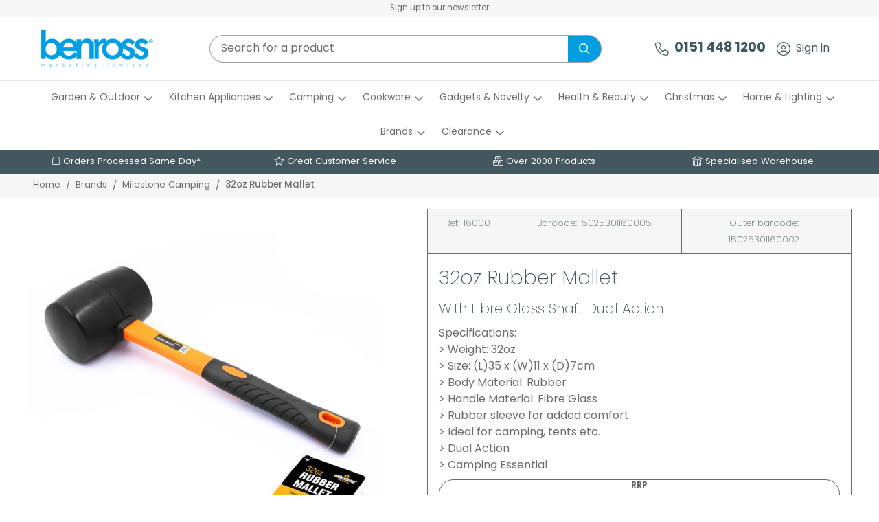

--- FILE ---
content_type: text/html; charset=utf-8
request_url: https://www.benross.com/buy/32oz-rubber-mallet_171.htm
body_size: 26695
content:

<!DOCTYPE html>
<html id="htmlElement" lang="en">
<head id="Head1"><title>
	32oz Rubber Mallet
</title><!--Google Consent Mode--><script>
window.dataLayer = window.dataLayer || [];
function gtag() { dataLayer.push(arguments); }
gtag('js', new Date());

</script><!--typekit preloading-->
<link rel="preload" href="https://use.typekit.net/tju3lgi.css" as="style"><link rel="preload" href="https://use.typekit.net/af/5d2da8/00000000000000007735a1ac/30/l?primer=7cdcb44be4a7db8877ffa5c0007b8dd865b3bbc383831fe2ea177f62257a9191&fvd=n7&v=3" as="font" crossorigin><link rel="preload" href="https://use.typekit.net/af/3ec29d/00000000000000007735a1b1/30/l?primer=7cdcb44be4a7db8877ffa5c0007b8dd865b3bbc383831fe2ea177f62257a9191&fvd=n4&v=3" as="font" crossorigin><link rel="preload" href="https://use.typekit.net/af/19bbb3/00000000000000007735a1be/30/l?primer=7cdcb44be4a7db8877ffa5c0007b8dd865b3bbc383831fe2ea177f62257a9191&fvd=i7&v=3" as="font" crossorigin><link rel="preload" href="https://use.typekit.net/af/d9e6fa/00000000000000007735a1c3/30/l?primer=7cdcb44be4a7db8877ffa5c0007b8dd865b3bbc383831fe2ea177f62257a9191&fvd=i4&v=3" as="font" crossorigin><link rel="preload" href="https://use.typekit.net/af/bc20f3/00000000000000007735fdb1/30/l?primer=7cdcb44be4a7db8877ffa5c0007b8dd865b3bbc383831fe2ea177f62257a9191&fvd=i4&v=3" as="font" crossorigin><link rel="preload" href="https://use.typekit.net/af/f2b266/00000000000000007735fdb4/30/l?primer=7cdcb44be4a7db8877ffa5c0007b8dd865b3bbc383831fe2ea177f62257a9191&fvd=n4&v=3" as="font" crossorigin><link rel="preload" href="https://use.typekit.net/af/522bda/00000000000000007735fdb8/30/l?primer=7cdcb44be4a7db8877ffa5c0007b8dd865b3bbc383831fe2ea177f62257a9191&fvd=i7&v=3" as="font" crossorigin><link rel="preload" href="https://use.typekit.net/af/5066eb/00000000000000007735fdbb/30/l?primer=7cdcb44be4a7db8877ffa5c0007b8dd865b3bbc383831fe2ea177f62257a9191&fvd=n7&v=3" as="font" crossorigin><link rel="stylesheet" href="https://use.typekit.net/tju3lgi.css"><script type="application/ld+json">{"@context" : "https://schema.org","@type" : "Organization","url" : "https://www.benross.com","name" : "Benross","contactPoint" : [{"@type" : "ContactPoint","telephone" : "+44 151 448 1200","contactType" : "customer service"},{"@type" : "ContactPoint","telephone" : "+44 151 448 1200","contactType" : "sales"}]}</script><link rel="shortcut icon" type="image/x-icon" href="https://s3-eu-west-1.amazonaws.com/benross/4128768/i/sys/favicon.png?_t=25271126" />
<!-- Share_This -->
<meta property="og:image" content="https://coms.etailsystems.com/csi/3309568/i/bnr/social-media-default-preview.png?_t=171114155613" />
<meta property="og:title" content="Benross" />
<meta property="og:description" content="Electrical applicances, gifts, gadgets and more" />
<script src="https://kit.fontawesome.com/651628678d.js" crossorigin="anonymous"></script>




<!-- Start cookieyes banner --> <script id="cookieyes" type="text/javascript" src=https://cdn-cookieyes.com/client_data/5e93e514f5198cddf1fc1fa0/script.js></script> <!-- End cookieyes banner -->
<script type="text/javascript" src="https://secure.24-information-acute.com/js/786946.js" ></script>
<link rel="preload" as="image" href="https://s3-eu-west-1.amazonaws.com/benross/i/pmi/16000_main.jpg?_t=23724175754" /><link rel="canonical" href="https://www.benross.com/buy/32oz-rubber-mallet_171.htm" /><meta http-equiv="Content-type" content="text/html;charset=UTF-8" /><meta name="apple-mobile-web-app-capable" content="yes" /><meta name="apple-mobile-web-app-status-bar-style" content="black" /><meta property="og:site_name" content="Benross" /><meta name="viewport" content="width=device-width, initial-scale=1, maximum-scale=1" /><meta name="description" content="With Fibre Glass Shaft Dual Action. Specifications:
> Weight: 32oz
> Size: (L)35 x (W)11 x (D)7cm
> Body Material: Rubber 
> Handle Material: Fibre Glass
> Rubber sleeve for added comfort
> Ideal for camping, tents etc.
> Dual Action
> Camping Essential" /><meta property="og:title" content="32oz Rubber Mallet" /><meta property="og:type" content="product" /><meta property="og:price:currency" content="GBP" /><meta property="og:price:amount" content="7.00" /><meta property="og:url" content="https://www.benross.com/buy/32oz-rubber-mallet_171.htm" /><meta property="og:image" content="https://s3-eu-west-1.amazonaws.com/benross/i/plt/16000_main.jpg?_t=23724175754" /><meta property="og:description" content="With Fibre Glass Shaft Dual Action" /><meta property="og:brand" content="MILESTONE" /><meta property="og:availability" content="in stock" /><meta property="product:condition" content="new" /><meta property="product:retailer_item_id" content="16000" /><meta property="twitter:card" content="summary" /><meta name="robots" content="index,follow,archive" /><link type="text/css" rel="stylesheet" href="/bundle.css?pn=bundle&amp;index=1&amp;tag=2512412318D&amp;sid=4128768" /><script src="/js/jquery/t_2611612352/jquery-3.6.3.min.js"></script><script src="/js/jquery/t_2611612352/jquery-migrate-3.4.0.min.js"></script><script src="/js/jquery/t_2611612352/jquery-ui-1.13.2.min.js"></script><script src="/js/primarybundle.js?_t=2261173314D&amp;sid=4128768"></script><script src="/js/jquery/filter_search/t_2611612352/jfilter_menu_builder_type_4.js"></script><script type="text/javascript">var displayedProductId = -1665335137; var displayedProductRef = '16000';</script><script src="/js/jquery/cloud_zoom/t_2611612352/cloud-zoom.1.0.2.js"></script><script src="/js/jquery/t_2611612352/jquery.pnotify.js"></script><script src="/js/jquery/t_2611612352/jquery.tipsy.js"></script><script src="/js/jquery/t_2611612352/etail.article.popup.loader.js"></script><script src="/js/t_2611612352/jquery_etail_modal.js"></script><!--Global site tag(gtag.js) - Google Analytics GA4--><script async="async" src="https://www.googletagmanager.com/gtag/js?id=G-6XXQ53T44C"></script><script>
window.dataLayer = window.dataLayer || [];
function gtag() { dataLayer.push(arguments); }
gtag('js', new Date());

gtag('config', 'G-6XXQ53T44C');

</script></head>
<body id="body" onload="DisplayFormValues();" class="nonmem isnonmob" itemscope="" itemtype="https://schema.org/WebPage">
    <div id="cont">
	<div id="ptf">
		<div class="ext">
			<div class="art" id="a126386176">
	<div class="artp">
		<p><a href="https://www.benross.com/subscribe.aspx">Sign up to our newsletter</a></p>
	</div>
</div>
		</div>
	</div><div id="site" class="buy">
		<!--Top panel 1--><div id="pt">
			<div class="ext">
				<div class="pbnr ps" id="p49283073">
					<div class="bnr" id="b24969">
						<a href="https://www.benross.com/" class="img"><picture class="bnr"><source width="171" height="60" srcset="https://s3-eu-west-1.amazonaws.com/benross/i/bnr/logo.png?_t=238817"></source><img src="https://s3-eu-west-1.amazonaws.com/benross/i/bnr/logo.png?_t=238817&amp;w=171&amp;h=60&amp;format=jpeg" width="171" height="60" type="image/jpeg" alt="Benross Marketing Limited"></img></picture></a>
					</div>
				</div><div class="search" id="p49283074">
					<!--start search form--><form method="get" action="https://www.benross.com/shop/search.htm"><input name="kw" id="searchbox" size="24" placeholder="Search for a product" class="inputtext" /><input type="hidden" name="st" value="k" /><input type="submit" title="" id="search" class="submit" name="search" value="" onclick="var that=this;window.setTimeout(function (){that.disabled=true; window.setTimeout(function() {that.disabled=false;},500);},0);return true;" /></form><!--end search form-->
				</div><div class="info" id="p49283075">
					<ul><li class="icon lnk tel"><a href="tel:+441514481200" class="img" title="0151 448 1200"><img width="63" height="63" src="https://s3-eu-west-1.amazonaws.com/benross/4128768/i/site/telcustservicon.png?_t=238111753" alt="0151 448 1200" /></a><a href="tel:+441514481200" title="0151 448 1200" class="tel">0151 448 1200</a></li></ul>
				</div><div class="info" id="p49283076">
					<ul><li class="icon lnk sin"><a href="/signin.aspx" class="img" title="Sign in"><img width="63" height="63" src="https://s3-eu-west-1.amazonaws.com/benross/4128768/i/site/signinicon.png?_t=238111732" alt="Sign in" /></a><a href="/signin.aspx" title="Sign in" class="lnk">Sign in</a></li></ul>
				</div><div class="bskt hvrtrgr" id="p49283077">

				</div><div class="home-hamburger">
	<button class="c-hamburger c-hamburger--htx visible-xs"><span>Toggle menu</span></button>
</div><div class="nav-wrapper">
	<ul class="nav"><li class="mega-menu-classic l1"><a href="https://www.benross.com/dept/garden-outdoor_d01586.htm" title="Garden and Outdoor">Garden & Outdoor</a><div class="menu-grid menu-grid-lined">
		<div class="menu-row">
			<ul class="l2"><li class="first-menu-item l2"><div class="deptlink std">
				<a href="https://www.benross.com/dept/garden-furniture_d01739.htm" class="img" title="Garden Furniture"><picture class="main"><source width="336" height="336" srcset="https://s3-eu-west-1.amazonaws.com/benross/4128768/i/prli/gardenkraft_37_686x686.jpg?_t=238116118"></source><img src="https://s3-eu-west-1.amazonaws.com/benross/4128768/i/prli/gardenkraft_37_686x686.jpg?_t=238116118&amp;w=336&amp;h=336" width="336" height="336" type="image/jpeg" loading="lazy" alt="Garden Furniture" title="Garden Furniture" fetchpriority="low"></img></picture></a><a href="https://www.benross.com/dept/garden-furniture_d01739.htm" class="txt" title="Garden Furniture">Garden Furniture</a>
			</div></li><li class="l2"><div class="deptlink std">
				<a href="https://www.benross.com/dept/garden-care_d01339.htm" class="img" title="Garden Care"><picture class="main"><source width="336" height="336" srcset="https://s3-eu-west-1.amazonaws.com/benross/4128768/i/prli/gardenkraft_45_686x686.jpg?_t=2382143154"></source><img src="https://s3-eu-west-1.amazonaws.com/benross/4128768/i/prli/gardenkraft_45_686x686.jpg?_t=2382143154&amp;w=336&amp;h=336" width="336" height="336" type="image/jpeg" loading="lazy" alt="Garden Care" title="Garden Care" fetchpriority="low"></img></picture></a><a href="https://www.benross.com/dept/garden-care_d01339.htm" class="txt" title="Garden Care">Garden Care</a>
			</div></li><li class="l2"><div class="deptlink std">
				<a href="https://www.benross.com/dept/garden-decorations_d01701.htm" class="img" title="Garden Decorations"><picture class="main"><source width="336" height="336" srcset="https://s3-eu-west-1.amazonaws.com/benross/4128768/i/prli/gardenkraft_6_640x640.jpg?_t=238116149"></source><img src="https://s3-eu-west-1.amazonaws.com/benross/4128768/i/prli/gardenkraft_6_640x640.jpg?_t=238116149&amp;w=336&amp;h=336" width="336" height="336" type="image/jpeg" loading="lazy" alt="Garden Decorations" title="Garden Decorations" fetchpriority="low"></img></picture></a><a href="https://www.benross.com/dept/garden-decorations_d01701.htm" class="txt" title="Garden Decorations">Garden Decorations</a>
			</div></li><li class="l2"><div class="deptlink std">
				<a href="https://www.benross.com/dept/garden-lighting_d01652.htm" class="img" title="Garden Lighting"><picture class="main"><source width="336" height="336" srcset="https://s3-eu-west-1.amazonaws.com/benross/4128768/i/prli/garden_lighting.jpg?_t=23811224"></source><img src="https://s3-eu-west-1.amazonaws.com/benross/4128768/i/prli/garden_lighting.jpg?_t=23811224&amp;w=336&amp;h=336" width="336" height="336" type="image/jpeg" loading="lazy" alt="Garden Lighting" title="Garden Lighting" fetchpriority="low"></img></picture></a><a href="https://www.benross.com/dept/garden-lighting_d01652.htm" class="txt" title="Garden Lighting">Garden Lighting</a>
			</div><div class="menu-grid menu-grid-lined">
				<div class="menu-row">
					<ul class="l3"><li class="l3"><div class="deptlink std">
						<a href="https://www.benross.com/dept/solar-novelty-lights_d01330.htm" class="img" title="Solar Novelty Lights"><picture class="main"><source width="336" height="336" srcset="https://s3-eu-west-1.amazonaws.com/benross/4128768/i/prli/gardenkraft_7_640x640.jpg?_t=238116312"></source><img src="https://s3-eu-west-1.amazonaws.com/benross/4128768/i/prli/gardenkraft_7_640x640.jpg?_t=238116312&amp;w=336&amp;h=336" width="336" height="336" type="image/jpeg" loading="lazy" alt="Solar Novelty Lights" title="Solar Novelty Lights" fetchpriority="low"></img></picture></a><a href="https://www.benross.com/dept/solar-novelty-lights_d01330.htm" class="txt" title="Solar Novelty Lights">Solar Novelty</a>
					</div></li><li class="l3"><div class="deptlink std">
						<a href="https://www.benross.com/dept/lanterns-jars_d01331.htm" class="img" title="Lanterns &amp; Jars"><picture class="main"><source width="336" height="336" srcset="https://s3-eu-west-1.amazonaws.com/benross/4128768/i/prli/gardenkraft_38_686x686.jpg?_t=238116349"></source><img src="https://s3-eu-west-1.amazonaws.com/benross/4128768/i/prli/gardenkraft_38_686x686.jpg?_t=238116349&amp;w=336&amp;h=336" width="336" height="336" type="image/jpeg" loading="lazy" alt="Lanterns &amp; Jars" title="Lanterns &amp; Jars" fetchpriority="low"></img></picture></a><a href="https://www.benross.com/dept/lanterns-jars_d01331.htm" class="txt" title="Lanterns &amp; Jars">Lanterns & Jars</a>
					</div></li><li class="l3"><div class="deptlink std">
						<a href="https://www.benross.com/dept/solar-post-lights_d01329.htm" class="img" title="Solar post lights"><picture class="main"><source width="336" height="336" srcset="https://s3-eu-west-1.amazonaws.com/benross/4128768/i/prli/gardenkraft_41_686x686.jpg?_t=238116422"></source><img src="https://s3-eu-west-1.amazonaws.com/benross/4128768/i/prli/gardenkraft_41_686x686.jpg?_t=238116422&amp;w=336&amp;h=336" width="336" height="336" type="image/jpeg" loading="lazy" alt="Solar post lights" title="Solar post lights" fetchpriority="low"></img></picture></a><a href="https://www.benross.com/dept/solar-post-lights_d01329.htm" class="txt" title="Solar post lights">Solar Post Lights</a>
					</div></li><li class="l3"><div class="deptlink std">
						<a href="https://www.benross.com/dept/string-lights_d01332.htm" class="img" title="String Lights"><picture class="main"><source width="336" height="336" srcset="https://s3-eu-west-1.amazonaws.com/benross/4128768/i/prli/gardenkraft_21_640x640.jpg?_t=238116452"></source><img src="https://s3-eu-west-1.amazonaws.com/benross/4128768/i/prli/gardenkraft_21_640x640.jpg?_t=238116452&amp;w=336&amp;h=336" width="336" height="336" type="image/jpeg" loading="lazy" alt="String Lights" title="String Lights" fetchpriority="low"></img></picture></a><a href="https://www.benross.com/dept/string-lights_d01332.htm" class="txt" title="String Lights">String Lights</a>
					</div></li></ul>
				</div>
			</div></li><li class="l2"><div class="deptlink std">
				<a href="https://www.benross.com/dept/motoring-cycling_d01322.htm" class="img" title="Motoring and Cycling"><picture class="main"><source width="336" height="336" srcset="https://s3-eu-west-1.amazonaws.com/benross/4128768/i/prli/ashford_morris_4_686x686.jpg?_t=238212364"></source><img src="https://s3-eu-west-1.amazonaws.com/benross/4128768/i/prli/ashford_morris_4_686x686.jpg?_t=238212364&amp;w=336&amp;h=336" width="336" height="336" type="image/jpeg" loading="lazy" alt="Motoring and Cycling" title="Motoring and Cycling" fetchpriority="low"></img></picture></a><a href="https://www.benross.com/dept/motoring-cycling_d01322.htm" class="txt" title="Motoring and Cycling">Motoring & Cycling</a>
			</div><div class="menu-grid menu-grid-lined">
				<div class="menu-row">
					<ul class="l3"><li class="l3"><div class="deptlink std">
						<a href="https://www.benross.com/dept/cycling_d01326.htm" class="img" title="Cycling"><picture class="main"><source width="336" height="336" srcset="https://s3-eu-west-1.amazonaws.com/benross/4128768/i/prli/milestone_18_686x686.jpg?_t=23821451"></source><img src="https://s3-eu-west-1.amazonaws.com/benross/4128768/i/prli/milestone_18_686x686.jpg?_t=23821451&amp;w=336&amp;h=336" width="336" height="336" type="image/jpeg" loading="lazy" alt="Cycling" title="Cycling" fetchpriority="low"></img></picture></a><a href="https://www.benross.com/dept/cycling_d01326.htm" class="txt" title="Cycling">Cycling</a>
					</div></li><li class="l3"><div class="deptlink std">
						<a href="https://www.benross.com/dept/motoring_d01324.htm" class="img" title="Motoring"><picture class="main"><source width="336" height="336" srcset="https://s3-eu-west-1.amazonaws.com/benross/4128768/i/prli/ashford_morris_2_686x686.jpg?_t=23811664"></source><img src="https://s3-eu-west-1.amazonaws.com/benross/4128768/i/prli/ashford_morris_2_686x686.jpg?_t=23811664&amp;w=336&amp;h=336" width="336" height="336" type="image/jpeg" loading="lazy" alt="Motoring" title="Motoring" fetchpriority="low"></img></picture></a><a href="https://www.benross.com/dept/motoring_d01324.htm" class="txt" title="Motoring">Motoring</a>
					</div></li></ul>
				</div>
			</div></li><li class="l2"><div class="deptlink std">
				<a href="https://www.benross.com/dept/pools-inflatables_d01663.htm" class="img" title="Pools &amp; inflatables"><picture class="main"><source width="336" height="336" srcset="https://s3-eu-west-1.amazonaws.com/benross/4128768/i/prli/pools_1_686x686.jpg?_t=2382145417"></source><img src="https://s3-eu-west-1.amazonaws.com/benross/4128768/i/prli/pools_1_686x686.jpg?_t=2382145417&amp;w=336&amp;h=336" width="336" height="336" type="image/jpeg" loading="lazy" alt="Pools &amp; inflatables" title="Pools &amp; inflatables" fetchpriority="low"></img></picture></a><a href="https://www.benross.com/dept/pools-inflatables_d01663.htm" class="txt" title="Pools &amp; inflatables">Pools & Inflatables</a>
			</div></li></ul>
		</div>
	</div></li><li class="mega-menu-classic l1"><a href="https://www.benross.com/dept/kitchen-appliances_d01637.htm" title="Kitchen">Kitchen Appliances</a><div class="menu-grid menu-grid-lined">
		<div class="menu-row">
			<ul class="l2"><li class="first-menu-item l2"><div class="deptlink std">
				<a href="https://www.benross.com/dept/air-fryers-deep-fryers_d01942.htm" class="img" title="Air Fryers &amp; Deep Fryers"><picture class="main"><source width="336" height="336" srcset="https://s3-eu-west-1.amazonaws.com/benross/4128768/i/prli/quest_54_686x686.jpg?_t=2384152857"></source><img src="https://s3-eu-west-1.amazonaws.com/benross/4128768/i/prli/quest_54_686x686.jpg?_t=2384152857&amp;w=336&amp;h=336" width="336" height="336" type="image/jpeg" loading="lazy" alt="Air Fryers &amp; Deep Fryers" title="Air Fryers &amp; Deep Fryers" fetchpriority="low"></img></picture></a><a href="https://www.benross.com/dept/air-fryers-deep-fryers_d01942.htm" class="txt" title="Air Fryers &amp; Deep Fryers">Air Fryers & Deep Fryers</a>
			</div></li><li class="l2"><div class="deptlink std">
				<a href="https://www.benross.com/dept/kettles-toasters_d01745.htm" class="img" title="We have a wide range of electric kettles and toasters in different colours and styles."><picture class="main"><source width="336" height="336" srcset="https://s3-eu-west-1.amazonaws.com/benross/4128768/i/prli/quest_41_686x686.jpg?_t=23816111515"></source><img src="https://s3-eu-west-1.amazonaws.com/benross/4128768/i/prli/quest_41_686x686.jpg?_t=23816111515&amp;w=336&amp;h=336" width="336" height="336" type="image/jpeg" loading="lazy" alt="We have a wide range of electric kettles and toasters in different colours and styles." title="We have a wide range of electric kettles and toasters in different colours and styles." fetchpriority="low"></img></picture></a><a href="https://www.benross.com/dept/kettles-toasters_d01745.htm" class="txt" title="We have a wide range of electric kettles and toasters in different colours and styles.">Kettles & Toasters</a>
			</div></li><li class="l2"><div class="deptlink std">
				<a href="https://www.benross.com/dept/grills_d01750.htm" class="img" title="A range of different types of grills for preparing all kinds of meat and veg."><picture class="main"><source width="336" height="336" srcset="https://s3-eu-west-1.amazonaws.com/benross/4128768/i/prli/quest_29_686x686.jpg?_t=2384153955"></source><img src="https://s3-eu-west-1.amazonaws.com/benross/4128768/i/prli/quest_29_686x686.jpg?_t=2384153955&amp;w=336&amp;h=336" width="336" height="336" type="image/jpeg" loading="lazy" alt="A range of different types of grills for preparing all kinds of meat and veg." title="A range of different types of grills for preparing all kinds of meat and veg." fetchpriority="low"></img></picture></a><a href="https://www.benross.com/dept/grills_d01750.htm" class="txt" title="A range of different types of grills for preparing all kinds of meat and veg.">Grills</a>
			</div></li><li class="l2"><div class="deptlink std">
				<a href="https://www.benross.com/dept/egg-waffle-pancake-makers_d01943.htm" class="img" title="Egg, Waffle &amp; Pancake Makers"><picture class="main"><source width="336" height="336" srcset="https://s3-eu-west-1.amazonaws.com/benross/4128768/i/prli/quest_55_686x686.jpg?_t=2384155239"></source><img src="https://s3-eu-west-1.amazonaws.com/benross/4128768/i/prli/quest_55_686x686.jpg?_t=2384155239&amp;w=336&amp;h=336" width="336" height="336" type="image/jpeg" loading="lazy" alt="Egg, Waffle &amp; Pancake Makers" title="Egg, Waffle &amp; Pancake Makers" fetchpriority="low"></img></picture></a><a href="https://www.benross.com/dept/egg-waffle-pancake-makers_d01943.htm" class="txt" title="Egg, Waffle &amp; Pancake Makers">Egg, Waffle & Pancake Makers</a>
			</div></li><li class="l2"><div class="deptlink std">
				<a href="https://www.benross.com/dept/rice-cookers-steamers_d01944.htm" class="img" title="Rice Cookers &amp; Steamers"><picture class="main"><source width="336" height="336" srcset="https://s3-eu-west-1.amazonaws.com/benross/4128768/i/prli/quest_56_686x686.jpg?_t=238415323"></source><img src="https://s3-eu-west-1.amazonaws.com/benross/4128768/i/prli/quest_56_686x686.jpg?_t=238415323&amp;w=336&amp;h=336" width="336" height="336" type="image/jpeg" loading="lazy" alt="Rice Cookers &amp; Steamers" title="Rice Cookers &amp; Steamers" fetchpriority="low"></img></picture></a><a href="https://www.benross.com/dept/rice-cookers-steamers_d01944.htm" class="txt" title="Rice Cookers &amp; Steamers">Rice Cookers & Steamers</a>
			</div></li><li class="l2"><div class="deptlink std">
				<a href="https://www.benross.com/dept/mini-ovens-hobs_d01945.htm" class="img" title="Mini Ovens &amp; Hobs"><picture class="main"><source width="336" height="336" srcset="https://s3-eu-west-1.amazonaws.com/benross/4128768/i/prli/quest_57_686x686.jpg?_t=2384153132"></source><img src="https://s3-eu-west-1.amazonaws.com/benross/4128768/i/prli/quest_57_686x686.jpg?_t=2384153132&amp;w=336&amp;h=336" width="336" height="336" type="image/jpeg" loading="lazy" alt="Mini Ovens &amp; Hobs" title="Mini Ovens &amp; Hobs" fetchpriority="low"></img></picture></a><a href="https://www.benross.com/dept/mini-ovens-hobs_d01945.htm" class="txt" title="Mini Ovens &amp; Hobs">Mini Ovens & Hobs</a>
			</div></li><li class="l2"><div class="deptlink std">
				<a href="https://www.benross.com/dept/juicers-grinders-blenders_d01946.htm" class="img" title="Juicers, Grinders &amp; Blenders"><picture class="main"><source width="336" height="336" srcset="https://s3-eu-west-1.amazonaws.com/benross/4128768/i/prli/quest_58_686x686.jpg?_t=2384153342"></source><img src="https://s3-eu-west-1.amazonaws.com/benross/4128768/i/prli/quest_58_686x686.jpg?_t=2384153342&amp;w=336&amp;h=336" width="336" height="336" type="image/jpeg" loading="lazy" alt="Juicers, Grinders &amp; Blenders" title="Juicers, Grinders &amp; Blenders" fetchpriority="low"></img></picture></a><a href="https://www.benross.com/dept/juicers-grinders-blenders_d01946.htm" class="txt" title="Juicers, Grinders &amp; Blenders">Juicers, Grinders & Blenders</a>
			</div></li><li class="l2"><div class="deptlink std">
				<a href="https://www.benross.com/dept/slow-cookers-buffet-servers_d01947.htm" class="img" title="Slow Cookers &amp; Buffet Servers"><picture class="main"><source width="336" height="336" srcset="https://s3-eu-west-1.amazonaws.com/benross/4128768/i/prli/quest_59_686x686.jpg?_t=238415357"></source><img src="https://s3-eu-west-1.amazonaws.com/benross/4128768/i/prli/quest_59_686x686.jpg?_t=238415357&amp;w=336&amp;h=336" width="336" height="336" type="image/jpeg" loading="lazy" alt="Slow Cookers &amp; Buffet Servers" title="Slow Cookers &amp; Buffet Servers" fetchpriority="low"></img></picture></a><a href="https://www.benross.com/dept/slow-cookers-buffet-servers_d01947.htm" class="txt" title="Slow Cookers &amp; Buffet Servers">Slow Cookers & Buffet Servers</a>
			</div></li><li class="l2"><div class="deptlink std">
				<a href="https://www.benross.com/dept/sandwich-panini-makers_d01948.htm" class="img" title="Sandwich &amp; Panini Makers"><picture class="main"><source width="336" height="336" srcset="https://s3-eu-west-1.amazonaws.com/benross/4128768/i/prli/quest_62_686x686.jpg?_t=2384152945"></source><img src="https://s3-eu-west-1.amazonaws.com/benross/4128768/i/prli/quest_62_686x686.jpg?_t=2384152945&amp;w=336&amp;h=336" width="336" height="336" type="image/jpeg" loading="lazy" alt="Sandwich &amp; Panini Makers" title="Sandwich &amp; Panini Makers" fetchpriority="low"></img></picture></a><a href="https://www.benross.com/dept/sandwich-panini-makers_d01948.htm" class="txt" title="Sandwich &amp; Panini Makers">Sandwich & Panini Makers</a>
			</div></li><li class="l2"><div class="deptlink std">
				<a href="https://www.benross.com/dept/mixers_d01952.htm" class="img" title="Mixers"><picture class="main"><source width="336" height="336" srcset="https://s3-eu-west-1.amazonaws.com/benross/4128768/i/prli/quest_4_686x686.jpg?_t=2384153715"></source><img src="https://s3-eu-west-1.amazonaws.com/benross/4128768/i/prli/quest_4_686x686.jpg?_t=2384153715&amp;w=336&amp;h=336" width="336" height="336" type="image/jpeg" loading="lazy" alt="Mixers" title="Mixers" fetchpriority="low"></img></picture></a><a href="https://www.benross.com/dept/mixers_d01952.htm" class="txt" title="Mixers">Mixers</a>
			</div></li><li class="l2"><div class="deptlink std">
				<a href="https://www.benross.com/dept/other_d01954.htm" class="img" title="Other"><picture class="main"><source width="336" height="336" srcset="https://s3-eu-west-1.amazonaws.com/benross/4128768/i/prli/quest_1_686x686.jpg?_t=238415432"></source><img src="https://s3-eu-west-1.amazonaws.com/benross/4128768/i/prli/quest_1_686x686.jpg?_t=238415432&amp;w=336&amp;h=336" width="336" height="336" type="image/jpeg" loading="lazy" alt="Other" title="Other" fetchpriority="low"></img></picture></a><a href="https://www.benross.com/dept/other_d01954.htm" class="txt" title="Other">Other</a>
			</div></li></ul>
		</div>
	</div></li><li class="mega-menu-classic l1"><a href="https://www.benross.com/dept/camping-equipment_d01670.htm" title="Camping Equipment">Camping</a><div class="menu-grid menu-grid-lined">
		<div class="menu-row">
			<ul class="l2"><li class="first-menu-item l2"><div class="deptlink std">
				<a href="https://www.benross.com/dept/tents_d01673.htm" class="img" title="Tents"><picture class="main"><source width="336" height="336" srcset="https://s3-eu-west-1.amazonaws.com/benross/4128768/i/prli/milestone_5_640x640.jpg?_t=238295746"></source><img src="https://s3-eu-west-1.amazonaws.com/benross/4128768/i/prli/milestone_5_640x640.jpg?_t=238295746&amp;w=336&amp;h=336" width="336" height="336" type="image/jpeg" loading="lazy" alt="Tents" title="Tents" fetchpriority="low"></img></picture></a><a href="https://www.benross.com/dept/tents_d01673.htm" class="txt" title="Tents">Tents</a>
			</div></li><li class="l2"><div class="deptlink std">
				<a href="https://www.benross.com/dept/sleeping-bags_d011034.htm" class="img" title="Sleeping Bags"><picture class="main"><source width="336" height="336" srcset="https://s3-eu-west-1.amazonaws.com/benross/4128768/i/prli/milestone_15_686x686.jpg?_t=2388155124"></source><img src="https://s3-eu-west-1.amazonaws.com/benross/4128768/i/prli/milestone_15_686x686.jpg?_t=2388155124&amp;w=336&amp;h=336" width="336" height="336" type="image/jpeg" loading="lazy" alt="Sleeping Bags" title="Sleeping Bags" fetchpriority="low"></img></picture></a><a href="https://www.benross.com/dept/sleeping-bags_d011034.htm" class="txt" title="Sleeping Bags">Sleeping Bags</a>
			</div></li><li class="l2"><div class="deptlink std">
				<a href="https://www.benross.com/dept/air-pumps_d01958.htm" class="img" title="Air Pumps"><picture class="main"><source width="336" height="336" srcset="https://s3-eu-west-1.amazonaws.com/benross/4128768/i/prli/milestone_22_686x686.jpg?_t=238813838"></source><img src="https://s3-eu-west-1.amazonaws.com/benross/4128768/i/prli/milestone_22_686x686.jpg?_t=238813838&amp;w=336&amp;h=336" width="336" height="336" type="image/jpeg" loading="lazy" alt="Air Pumps" title="Air Pumps" fetchpriority="low"></img></picture></a><a href="https://www.benross.com/dept/air-pumps_d01958.htm" class="txt" title="Air Pumps">Air Pumps</a>
			</div></li><li class="l2"><div class="deptlink std">
				<a href="https://www.benross.com/dept/cooking-eating_d01672.htm" class="img" title="Cooking and eating"><picture class="main"><source width="336" height="336" srcset="https://s3-eu-west-1.amazonaws.com/benross/4128768/i/prli/milestone_16_686x686.jpg?_t=2388155248"></source><img src="https://s3-eu-west-1.amazonaws.com/benross/4128768/i/prli/milestone_16_686x686.jpg?_t=2388155248&amp;w=336&amp;h=336" width="336" height="336" type="image/jpeg" loading="lazy" alt="Cooking and eating" title="Cooking and eating" fetchpriority="low"></img></picture></a><a href="https://www.benross.com/dept/cooking-eating_d01672.htm" class="txt" title="Cooking and eating">Cooking & Eating</a>
			</div></li><li class="l2"><div class="deptlink std">
				<a href="https://www.benross.com/dept/air-beds-camp-beds_d011035.htm" class="img" title="Air Beds &amp; Camp Beds"><picture class="main"><source width="336" height="336" srcset="https://s3-eu-west-1.amazonaws.com/benross/4128768/i/prli/milestone_24_686x686.jpg?_t=2388155326"></source><img src="https://s3-eu-west-1.amazonaws.com/benross/4128768/i/prli/milestone_24_686x686.jpg?_t=2388155326&amp;w=336&amp;h=336" width="336" height="336" type="image/jpeg" loading="lazy" alt="Air Beds &amp; Camp Beds" title="Air Beds &amp; Camp Beds" fetchpriority="low"></img></picture></a><a href="https://www.benross.com/dept/air-beds-camp-beds_d011035.htm" class="txt" title="Air Beds &amp; Camp Beds">Air Beds & Camp Beds</a>
			</div></li><li class="l2"><div class="deptlink std">
				<a href="https://www.benross.com/dept/camping-furniture_d01679.htm" class="img" title="Leisure"><picture class="main"><source width="336" height="336" srcset="https://s3-eu-west-1.amazonaws.com/benross/4128768/i/prli/milestone_9_640x640.jpg?_t=238116822"></source><img src="https://s3-eu-west-1.amazonaws.com/benross/4128768/i/prli/milestone_9_640x640.jpg?_t=238116822&amp;w=336&amp;h=336" width="336" height="336" type="image/jpeg" loading="lazy" alt="Leisure" title="Leisure" fetchpriority="low"></img></picture></a><a href="https://www.benross.com/dept/camping-furniture_d01679.htm" class="txt" title="Leisure">Camping Furniture</a>
			</div></li><li class="l2"><div class="deptlink std">
				<a href="https://www.benross.com/dept/torches-lights_d01674.htm" class="img" title="Torches"><picture class="main"><source width="336" height="336" srcset="https://s3-eu-west-1.amazonaws.com/benross/4128768/i/prli/milestone_21_686x686.jpg?_t=2382161251"></source><img src="https://s3-eu-west-1.amazonaws.com/benross/4128768/i/prli/milestone_21_686x686.jpg?_t=2382161251&amp;w=336&amp;h=336" width="336" height="336" type="image/jpeg" loading="lazy" alt="Torches" title="Torches" fetchpriority="low"></img></picture></a><a href="https://www.benross.com/dept/torches-lights_d01674.htm" class="txt" title="Torches">Torches & Lights</a>
			</div></li><li class="l2"><div class="deptlink std">
				<a href="https://www.benross.com/dept/camping-accessories_d01671.htm" class="img" title="Camping Accessories"><picture class="main"><source width="336" height="336" srcset="https://s3-eu-west-1.amazonaws.com/benross/4128768/i/prli/milestone_4_640x640.jpg?_t=23811677"></source><img src="https://s3-eu-west-1.amazonaws.com/benross/4128768/i/prli/milestone_4_640x640.jpg?_t=23811677&amp;w=336&amp;h=336" width="336" height="336" type="image/jpeg" loading="lazy" alt="Camping Accessories" title="Camping Accessories" fetchpriority="low"></img></picture></a><a href="https://www.benross.com/dept/camping-accessories_d01671.htm" class="txt" title="Camping Accessories">Camping Accessories</a>
			</div></li><li class="l2"><div class="deptlink std">
				<a href="https://www.benross.com/dept/festivals_d01743.htm" class="img" title="Wide range of wholesale festival equipment."><picture class="main"><source width="336" height="336" srcset="https://s3-eu-west-1.amazonaws.com/benross/4128768/i/prli/milestone_20_686x686.jpg?_t=23821524"></source><img src="https://s3-eu-west-1.amazonaws.com/benross/4128768/i/prli/milestone_20_686x686.jpg?_t=23821524&amp;w=336&amp;h=336" width="336" height="336" type="image/jpeg" loading="lazy" alt="Wide range of wholesale festival equipment." title="Wide range of wholesale festival equipment." fetchpriority="low"></img></picture></a><a href="https://www.benross.com/dept/festivals_d01743.htm" class="txt" title="Wide range of wholesale festival equipment.">Festivals</a>
			</div></li></ul>
		</div>
	</div></li><li class="mega-menu-classic l1"><a href="https://www.benross.com/dept/cookware_d01757.htm" title="Cookware">Cookware</a><div class="menu-grid menu-grid-lined">
		<div class="menu-row">
			<ul class="l2"><li class="first-menu-item l2"><div class="deptlink std">
				<a href="https://www.benross.com/dept/pots-pans_d01937.htm" class="img" title="Pots &amp; Pans"><picture class="main"><source width="336" height="336" srcset="https://s3-eu-west-1.amazonaws.com/benross/4128768/i/prli/bm_24_686x686.jpg?_t=2384154527"></source><img src="https://s3-eu-west-1.amazonaws.com/benross/4128768/i/prli/bm_24_686x686.jpg?_t=2384154527&amp;w=336&amp;h=336" width="336" height="336" type="image/jpeg" loading="lazy" alt="Pots &amp; Pans" title="Pots &amp; Pans" fetchpriority="low"></img></picture></a><a href="https://www.benross.com/dept/pots-pans_d01937.htm" class="txt" title="Pots &amp; Pans">Pots & Pans</a>
			</div></li><li class="l2"><div class="deptlink std">
				<a href="https://www.benross.com/dept/kitchen-knives_d01938.htm" class="img" title="Kitchen Knives"><picture class="main"><source width="336" height="336" srcset="https://s3-eu-west-1.amazonaws.com/benross/4128768/i/prli/bm_41_686x686.jpg?_t=2384154622"></source><img src="https://s3-eu-west-1.amazonaws.com/benross/4128768/i/prli/bm_41_686x686.jpg?_t=2384154622&amp;w=336&amp;h=336" width="336" height="336" type="image/jpeg" loading="lazy" alt="Kitchen Knives" title="Kitchen Knives" fetchpriority="low"></img></picture></a><a href="https://www.benross.com/dept/kitchen-knives_d01938.htm" class="txt" title="Kitchen Knives">Kitchen Knives</a>
			</div></li><li class="l2"><div class="deptlink std">
				<a href="https://www.benross.com/dept/utensils_d01941.htm" class="img" title="Utensils"><picture class="main"><source width="336" height="336" srcset="https://s3-eu-west-1.amazonaws.com/benross/4128768/i/prli/bm_84_686x686.jpg?_t=238416332"></source><img src="https://s3-eu-west-1.amazonaws.com/benross/4128768/i/prli/bm_84_686x686.jpg?_t=238416332&amp;w=336&amp;h=336" width="336" height="336" type="image/jpeg" loading="lazy" alt="Utensils" title="Utensils" fetchpriority="low"></img></picture></a><a href="https://www.benross.com/dept/utensils_d01941.htm" class="txt" title="Utensils">Utensils</a>
			</div></li><li class="l2"><div class="deptlink std">
				<a href="https://www.benross.com/dept/bakeware_d01939.htm" class="img" title="Bakeware"><picture class="main"><source width="336" height="336" srcset="https://s3-eu-west-1.amazonaws.com/benross/4128768/i/prli/bm_57_686x686.jpg?_t=2384154749"></source><img src="https://s3-eu-west-1.amazonaws.com/benross/4128768/i/prli/bm_57_686x686.jpg?_t=2384154749&amp;w=336&amp;h=336" width="336" height="336" type="image/jpeg" loading="lazy" alt="Bakeware" title="Bakeware" fetchpriority="low"></img></picture></a><a href="https://www.benross.com/dept/bakeware_d01939.htm" class="txt" title="Bakeware">Bakeware</a>
			</div></li><li class="l2"><div class="deptlink std">
				<a href="https://www.benross.com/dept/chopping-boards_d01955.htm" class="img" title="Chopping Boards"><picture class="main"><source width="336" height="336" srcset="https://s3-eu-west-1.amazonaws.com/benross/4128768/i/prli/bm_36_686x686.jpg?_t=2384163426"></source><img src="https://s3-eu-west-1.amazonaws.com/benross/4128768/i/prli/bm_36_686x686.jpg?_t=2384163426&amp;w=336&amp;h=336" width="336" height="336" type="image/jpeg" loading="lazy" alt="Chopping Boards" title="Chopping Boards" fetchpriority="low"></img></picture></a><a href="https://www.benross.com/dept/chopping-boards_d01955.htm" class="txt" title="Chopping Boards">Chopping Boards</a>
			</div></li><li class="l2"><div class="deptlink std">
				<a href="https://www.benross.com/dept/textiles_d01780.htm" class="img" title="Textiles"><picture class="main"><source width="336" height="336" srcset="https://s3-eu-west-1.amazonaws.com/benross/4128768/i/prli/bm_16.jpg?_t=238111452"></source><img src="https://s3-eu-west-1.amazonaws.com/benross/4128768/i/prli/bm_16.jpg?_t=238111452&amp;w=336&amp;h=336" width="336" height="336" type="image/jpeg" loading="lazy" alt="Textiles" title="Textiles" fetchpriority="low"></img></picture></a><a href="https://www.benross.com/dept/textiles_d01780.htm" class="txt" title="Textiles">Textiles</a>
			</div></li><li class="l2"><div class="deptlink std">
				<a href="https://www.benross.com/dept/accessories_d01940.htm" class="img" title="Accessories"><picture class="main"><source width="336" height="336" srcset="https://s3-eu-west-1.amazonaws.com/benross/4128768/i/prli/bm_12_686x686.jpg?_t=238416583"></source><img src="https://s3-eu-west-1.amazonaws.com/benross/4128768/i/prli/bm_12_686x686.jpg?_t=238416583&amp;w=336&amp;h=336" width="336" height="336" type="image/jpeg" loading="lazy" alt="Accessories" title="Accessories" fetchpriority="low"></img></picture></a><a href="https://www.benross.com/dept/accessories_d01940.htm" class="txt" title="Accessories">Accessories</a>
			</div></li></ul>
		</div>
	</div></li><li class="mega-menu-classic l1"><a href="https://www.benross.com/dept/gadgets-novelty_d01486.htm" title="Gadgets &amp; Novelty">Gadgets & Novelty</a><div class="menu-grid menu-grid-lined">
		<div class="menu-row">
			<ul class="l2"><li class="first-menu-item l2"><div class="deptlink std">
				<a href="https://www.benross.com/dept/novelty-lighting_d01629.htm" class="img" title="Novelty Lighting"><picture class="main"><source width="336" height="336" srcset="https://s3-eu-west-1.amazonaws.com/benross/4128768/i/prli/gg46_686x686.jpg?_t=23821538"></source><img src="https://s3-eu-west-1.amazonaws.com/benross/4128768/i/prli/gg46_686x686.jpg?_t=23821538&amp;w=336&amp;h=336" width="336" height="336" type="image/jpeg" loading="lazy" alt="Novelty Lighting" title="Novelty Lighting" fetchpriority="low"></img></picture></a><a href="https://www.benross.com/dept/novelty-lighting_d01629.htm" class="txt" title="Novelty Lighting">Novelty Lighting</a>
			</div></li><li class="l2"><div class="deptlink std">
				<a href="https://www.benross.com/dept/party-appliances_d01630.htm" class="img" title="Party Appliances"><picture class="main"><source width="336" height="336" srcset="https://s3-eu-west-1.amazonaws.com/benross/4128768/i/prli/gg18_640x640.jpg?_t=23821622"></source><img src="https://s3-eu-west-1.amazonaws.com/benross/4128768/i/prli/gg18_640x640.jpg?_t=23821622&amp;w=336&amp;h=336" width="336" height="336" type="image/jpeg" loading="lazy" alt="Party Appliances" title="Party Appliances" fetchpriority="low"></img></picture></a><a href="https://www.benross.com/dept/party-appliances_d01630.htm" class="txt" title="Party Appliances">Party Appliances</a>
			</div></li><li class="l2"><div class="deptlink std">
				<a href="https://www.benross.com/dept/toys-games_d01487.htm" class="img" title="Toys and Novelty"><picture class="main"><source width="336" height="336" srcset="https://s3-eu-west-1.amazonaws.com/benross/4128768/i/prli/gg28_640x640.jpg?_t=23821658"></source><img src="https://s3-eu-west-1.amazonaws.com/benross/4128768/i/prli/gg28_640x640.jpg?_t=23821658&amp;w=336&amp;h=336" width="336" height="336" type="image/jpeg" loading="lazy" alt="Toys and Novelty" title="Toys and Novelty" fetchpriority="low"></img></picture></a><a href="https://www.benross.com/dept/toys-games_d01487.htm" class="txt" title="Toys and Novelty">Toys & Games</a>
			</div></li><li class="l2"><div class="deptlink std">
				<a href="https://www.benross.com/dept/gift-hampers_d01500.htm" class="img" title="Gift Hampers"><picture class="main"><source width="336" height="336" srcset="https://s3-eu-west-1.amazonaws.com/benross/4128768/i/prli/xmas_88_686x686.jpg?_t=238814438"></source><img src="https://s3-eu-west-1.amazonaws.com/benross/4128768/i/prli/xmas_88_686x686.jpg?_t=238814438&amp;w=336&amp;h=336" width="336" height="336" type="image/jpeg" loading="lazy" alt="Gift Hampers" title="Gift Hampers" fetchpriority="low"></img></picture></a><a href="https://www.benross.com/dept/gift-hampers_d01500.htm" class="txt" title="Gift Hampers">Gift Hampers</a>
			</div></li><li class="l2"><div class="deptlink std">
				<a href="https://www.benross.com/dept/halloween_d011055.htm" class="img" title="The very latest and best Halloween decorations and novelty lights at lowest trade prices"><picture class="main"><source width="336" height="336" srcset="https://s3-eu-west-1.amazonaws.com/benross/4128768/i/prli/untitled_design_-_2024-02-05t093737.910.png?_t=242593814"></source><img src="https://s3-eu-west-1.amazonaws.com/benross/4128768/i/prli/untitled_design_-_2024-02-05t093737.910.png?_t=242593814&amp;w=336&amp;h=336&amp;format=jpeg" width="336" height="336" type="image/jpeg" loading="lazy" alt="The very latest and best Halloween decorations and novelty lights at lowest trade prices" title="The very latest and best Halloween decorations and novelty lights at lowest trade prices" fetchpriority="low"></img></picture></a><a href="https://www.benross.com/dept/halloween_d011055.htm" class="txt" title="The very latest and best Halloween decorations and novelty lights at lowest trade prices">Halloween</a>
			</div></li></ul>
		</div>
	</div></li><li class="mega-menu-classic l1"><a href="https://www.benross.com/dept/health-beauty_d01440.htm" title="Health &amp; Beauty">Health & Beauty</a><div class="menu-grid menu-grid-lined">
		<div class="menu-row">
			<ul class="l2"><li class="first-menu-item l2"><div class="deptlink std">
				<a href="https://www.benross.com/dept/hair-care_d01773.htm" class="img" title="Hair Care"><picture class="main"><source width="336" height="336" srcset="https://s3-eu-west-1.amazonaws.com/benross/4128768/i/prli/rh_7_686x686.jpg?_t=23821216"></source><img src="https://s3-eu-west-1.amazonaws.com/benross/4128768/i/prli/rh_7_686x686.jpg?_t=23821216&amp;w=336&amp;h=336" width="336" height="336" type="image/jpeg" loading="lazy" alt="Hair Care" title="Hair Care" fetchpriority="low"></img></picture></a><a href="https://www.benross.com/dept/hair-care_d01773.htm" class="txt" title="Hair Care">Hair Care</a>
			</div></li><li class="l2"><div class="deptlink std">
				<a href="https://www.benross.com/dept/skin-care_d01774.htm" class="img" title="Skin Care"><picture class="main"><source width="336" height="336" srcset="https://s3-eu-west-1.amazonaws.com/benross/4128768/i/prli/skin_care.jpg?_t=2381122"></source><img src="https://s3-eu-west-1.amazonaws.com/benross/4128768/i/prli/skin_care.jpg?_t=2381122&amp;w=336&amp;h=336" width="336" height="336" type="image/jpeg" loading="lazy" alt="Skin Care" title="Skin Care" fetchpriority="low"></img></picture></a><a href="https://www.benross.com/dept/skin-care_d01774.htm" class="txt" title="Skin Care">Skin Care</a>
			</div></li><li class="l2"><div class="deptlink std">
				<a href="https://www.benross.com/dept/mens-care_d01775.htm" class="img" title="Mens Care"><picture class="main"><source width="336" height="336" srcset="https://s3-eu-west-1.amazonaws.com/benross/4128768/i/prli/mens_care.jpg?_t=23811221"></source><img src="https://s3-eu-west-1.amazonaws.com/benross/4128768/i/prli/mens_care.jpg?_t=23811221&amp;w=336&amp;h=336" width="336" height="336" type="image/jpeg" loading="lazy" alt="Mens Care" title="Mens Care" fetchpriority="low"></img></picture></a><a href="https://www.benross.com/dept/mens-care_d01775.htm" class="txt" title="Mens Care">Mens Care</a>
			</div></li><li class="l2"><div class="deptlink std">
				<a href="https://www.benross.com/dept/hot-water-bottles_d01776.htm" class="img" title="Hot Water Bottles"><picture class="main"><source width="336" height="336" srcset="https://s3-eu-west-1.amazonaws.com/benross/4128768/i/prli/night_owl_2_686x686.jpg?_t=238212255"></source><img src="https://s3-eu-west-1.amazonaws.com/benross/4128768/i/prli/night_owl_2_686x686.jpg?_t=238212255&amp;w=336&amp;h=336" width="336" height="336" type="image/jpeg" loading="lazy" alt="Hot Water Bottles" title="Hot Water Bottles" fetchpriority="low"></img></picture></a><a href="https://www.benross.com/dept/hot-water-bottles_d01776.htm" class="txt" title="Hot Water Bottles">Hot Water Bottles</a>
			</div></li><li class="l2"><div class="deptlink std">
				<a href="https://www.benross.com/dept/heated-blankets_d01777.htm" class="img" title="Heated Blankets"><img class="main" src="https://s3-eu-west-1.amazonaws.com/benross/4128768/i/prli/heated_blankets.jpg?_t=2381122" width="336" height="336" loading="lazy" alt="Heated Blankets" title="Heated Blankets" fetchpriority="low"></img></a><a href="https://www.benross.com/dept/heated-blankets_d01777.htm" class="txt" title="Heated Blankets">Heated Blankets</a>
			</div></li><li class="l2"><div class="deptlink std">
				<a href="https://www.benross.com/dept/personal-care_d01465.htm" class="img" title="Personal Care"><picture class="main"><source width="336" height="336" srcset="https://s3-eu-west-1.amazonaws.com/benross/4128768/i/prli/b4_640x640.jpg?_t=2381166"></source><img src="https://s3-eu-west-1.amazonaws.com/benross/4128768/i/prli/b4_640x640.jpg?_t=2381166&amp;w=336&amp;h=336" width="336" height="336" type="image/jpeg" loading="lazy" alt="Personal Care" title="Personal Care" fetchpriority="low"></img></picture></a><a href="https://www.benross.com/dept/personal-care_d01465.htm" class="txt" title="Personal Care">Personal Care</a>
			</div></li><li class="l2"><div class="deptlink std">
				<a href="https://www.benross.com/dept/pet-care_d01932.htm" class="img" title="Pet Care"><picture class="main"><source width="336" height="336" srcset="https://s3-eu-west-1.amazonaws.com/benross/4128768/i/prli/pc_1_686x686.jpg?_t=238715452"></source><img src="https://s3-eu-west-1.amazonaws.com/benross/4128768/i/prli/pc_1_686x686.jpg?_t=238715452&amp;w=336&amp;h=336" width="336" height="336" type="image/jpeg" loading="lazy" alt="Pet Care" title="Pet Care" fetchpriority="low"></img></picture></a><a href="https://www.benross.com/dept/pet-care_d01932.htm" class="txt" title="Pet Care">Pet Care</a>
			</div></li></ul>
		</div>
	</div></li><li class="mega-menu-classic l1"><a href="https://www.benross.com/dept/christmas_d01504.htm" title="Christmas">Christmas</a><div class="menu-grid menu-grid-lined">
		<div class="menu-row">
			<ul class="l2"><li class="first-menu-item l2"><div class="deptlink std">
				<a href="https://www.benross.com/dept/christmas-lighting_d01599.htm" class="img" title="Christmas lighting"><picture class="main"><source width="336" height="336" srcset="https://s3-eu-west-1.amazonaws.com/benross/4128768/i/prli/xmas_25_640x640.jpg?_t=2381114652"></source><img src="https://s3-eu-west-1.amazonaws.com/benross/4128768/i/prli/xmas_25_640x640.jpg?_t=2381114652&amp;w=336&amp;h=336" width="336" height="336" type="image/jpeg" loading="lazy" alt="Christmas lighting" title="Christmas lighting" fetchpriority="low"></img></picture></a><a href="https://www.benross.com/dept/christmas-lighting_d01599.htm" class="txt" title="Christmas lighting">Christmas Lighting</a>
			</div><div class="menu-grid menu-grid-lined">
				<div class="menu-row">
					<ul class="l3"><li class="l3"><div class="deptlink std">
						<a href="https://www.benross.com/dept/string-lights_d01603.htm" class="img" title="String Lights"><picture class="main"><source width="336" height="336" srcset="https://s3-eu-west-1.amazonaws.com/benross/4128768/i/prli/xmas_77_686x686.jpg?_t=238815412"></source><img src="https://s3-eu-west-1.amazonaws.com/benross/4128768/i/prli/xmas_77_686x686.jpg?_t=238815412&amp;w=336&amp;h=336" width="336" height="336" type="image/jpeg" loading="lazy" alt="String Lights" title="String Lights" fetchpriority="low"></img></picture></a><a href="https://www.benross.com/dept/string-lights_d01603.htm" class="txt" title="String Lights">String Lights</a>
					</div><div class="menu-grid menu-grid-lined">
						<div class="menu-row">
							<ul class="l4"><li class="l4"><div class="deptlink std">
								<a href="https://www.benross.com/dept/cluster-lights_d01514.htm" class="img" title="Cluster Lights"><picture class="main"><source width="336" height="336" srcset="https://s3-eu-west-1.amazonaws.com/benross/4128768/i/prli/xmas_86_686x686.jpg?_t=238815723"></source><img src="https://s3-eu-west-1.amazonaws.com/benross/4128768/i/prli/xmas_86_686x686.jpg?_t=238815723&amp;w=336&amp;h=336" width="336" height="336" type="image/jpeg" loading="lazy" alt="Cluster Lights" title="Cluster Lights" fetchpriority="low"></img></picture></a><a href="https://www.benross.com/dept/cluster-lights_d01514.htm" class="txt" title="Cluster Lights">Cluster Lights</a>
							</div></li><li class="l4"><div class="deptlink std">
								<a href="https://www.benross.com/dept/led-string-lights_d01713.htm" class="img" title="LED String Lights"><picture class="main"><source width="336" height="336" srcset="https://s3-eu-west-1.amazonaws.com/benross/4128768/i/prli/xmas_60_686x686.jpg?_t=238815457"></source><img src="https://s3-eu-west-1.amazonaws.com/benross/4128768/i/prli/xmas_60_686x686.jpg?_t=238815457&amp;w=336&amp;h=336" width="336" height="336" type="image/jpeg" loading="lazy" alt="LED String Lights" title="LED String Lights" fetchpriority="low"></img></picture></a><a href="https://www.benross.com/dept/led-string-lights_d01713.htm" class="txt" title="LED String Lights">LED String Lights</a>
							</div></li><li class="l4"><div class="deptlink std">
								<a href="https://www.benross.com/dept/led-chaser-lights_d01715.htm" class="img" title="LED Chaser Lights"><picture class="main"><source width="336" height="336" srcset="https://s3-eu-west-1.amazonaws.com/benross/4128768/i/prli/xmas_80_686x686.jpg?_t=2388154158"></source><img src="https://s3-eu-west-1.amazonaws.com/benross/4128768/i/prli/xmas_80_686x686.jpg?_t=2388154158&amp;w=336&amp;h=336" width="336" height="336" type="image/jpeg" loading="lazy" alt="LED Chaser Lights" title="LED Chaser Lights" fetchpriority="low"></img></picture></a><a href="https://www.benross.com/dept/led-chaser-lights_d01715.htm" class="txt" title="LED Chaser Lights">LED Chaser Lights</a>
							</div></li><li class="l4"><div class="deptlink std">
								<a href="https://www.benross.com/dept/led-candle-chaser-lights_d01716.htm" class="txt" title="LED Candle Chaser Lights">LED Candle Chaser Lights</a>
							</div></li><li class="l4"><div class="deptlink std">
								<a href="https://www.benross.com/dept/led-battery-operated-string-lights_d01708.htm" class="txt" title="LED B/O String Lights">LED Battery Operated String Lights</a>
							</div></li></ul>
						</div>
					</div></li><li class="l3"><div class="deptlink std">
						<a href="https://www.benross.com/dept/outdoor-icicle-lights_d01515.htm" class="img" title="Outdoor Icicle Lights"><picture class="main"><source width="336" height="336" srcset="https://s3-eu-west-1.amazonaws.com/benross/4128768/i/prli/xmas_84_686x686.jpg?_t=238715943"></source><img src="https://s3-eu-west-1.amazonaws.com/benross/4128768/i/prli/xmas_84_686x686.jpg?_t=238715943&amp;w=336&amp;h=336" width="336" height="336" type="image/jpeg" loading="lazy" alt="Outdoor Icicle Lights" title="Outdoor Icicle Lights" fetchpriority="low"></img></picture></a><a href="https://www.benross.com/dept/outdoor-icicle-lights_d01515.htm" class="txt" title="Outdoor Icicle Lights">Outdoor Icicle Lights</a>
					</div></li><li class="l3"><div class="deptlink std">
						<a href="https://www.benross.com/dept/novelty-lights_d01606.htm" class="img" title="Novelty Lights"><picture class="main"><source width="336" height="336" srcset="https://s3-eu-west-1.amazonaws.com/benross/4128768/i/prli/xmas_32_686x686.jpg?_t=23871587"></source><img src="https://s3-eu-west-1.amazonaws.com/benross/4128768/i/prli/xmas_32_686x686.jpg?_t=23871587&amp;w=336&amp;h=336" width="336" height="336" type="image/jpeg" loading="lazy" alt="Novelty Lights" title="Novelty Lights" fetchpriority="low"></img></picture></a><a href="https://www.benross.com/dept/novelty-lights_d01606.htm" class="txt" title="Novelty Lights">Novelty Lights</a>
					</div></li><li class="l3"><div class="deptlink std">
						<a href="https://www.benross.com/dept/timer-lights_d01605.htm" class="img" title="Timer Lights"><picture class="main"><source width="336" height="336" srcset="https://s3-eu-west-1.amazonaws.com/benross/4128768/i/prli/xmas_3_686x686.jpg?_t=238917233"></source><img src="https://s3-eu-west-1.amazonaws.com/benross/4128768/i/prli/xmas_3_686x686.jpg?_t=238917233&amp;w=336&amp;h=336" width="336" height="336" type="image/jpeg" loading="lazy" alt="Timer Lights" title="Timer Lights" fetchpriority="low"></img></picture></a><a href="https://www.benross.com/dept/timer-lights_d01605.htm" class="txt" title="Timer Lights">Timer Lights</a>
					</div></li><li class="l3"><div class="deptlink std">
						<a href="https://www.benross.com/dept/rope-lights_d01610.htm" class="img" title="Rope Light"><picture class="main"><source width="336" height="336" srcset="https://s3-eu-west-1.amazonaws.com/benross/4128768/i/prli/xmas_83_686x686.jpg?_t=2383163927"></source><img src="https://s3-eu-west-1.amazonaws.com/benross/4128768/i/prli/xmas_83_686x686.jpg?_t=2383163927&amp;w=336&amp;h=336" width="336" height="336" type="image/jpeg" loading="lazy" alt="Rope Light" title="Rope Light" fetchpriority="low"></img></picture></a><a href="https://www.benross.com/dept/rope-lights_d01610.htm" class="txt" title="Rope Light">Rope Lights</a>
					</div></li><li class="l3"><div class="deptlink std">
						<a href="https://www.benross.com/dept/window-lights_d01527.htm" class="img" title="Window Lights"><picture class="main"><source width="336" height="336" srcset="https://s3-eu-west-1.amazonaws.com/benross/4128768/i/prli/window_lights.jpg?_t=238112212"></source><img src="https://s3-eu-west-1.amazonaws.com/benross/4128768/i/prli/window_lights.jpg?_t=238112212&amp;w=336&amp;h=336" width="336" height="336" type="image/jpeg" loading="lazy" alt="Window Lights" title="Window Lights" fetchpriority="low"></img></picture></a><a href="https://www.benross.com/dept/window-lights_d01527.htm" class="txt" title="Window Lights">Window Lights</a>
					</div></li><li class="l3"><div class="deptlink std">
						<a href="https://www.benross.com/dept/projector-lights_d01522.htm" class="img" title="Laser Lights"><picture class="main"><source width="336" height="336" srcset="https://s3-eu-west-1.amazonaws.com/benross/4128768/i/prli/gardenkraft_4_686x686.jpg?_t=238315238"></source><img src="https://s3-eu-west-1.amazonaws.com/benross/4128768/i/prli/gardenkraft_4_686x686.jpg?_t=238315238&amp;w=336&amp;h=336" width="336" height="336" type="image/jpeg" loading="lazy" alt="Laser Lights" title="Laser Lights" fetchpriority="low"></img></picture></a><a href="https://www.benross.com/dept/projector-lights_d01522.htm" class="txt" title="Laser Lights">Projector Lights</a>
					</div></li><li class="l3"><div class="deptlink std">
						<a href="https://www.benross.com/dept/path-lights_d01963.htm" class="img" title="Path Lights"><picture class="main"><source width="336" height="336" srcset="https://s3-eu-west-1.amazonaws.com/benross/4128768/i/prli/xmas_89_686x686.jpg?_t=2388163924"></source><img src="https://s3-eu-west-1.amazonaws.com/benross/4128768/i/prli/xmas_89_686x686.jpg?_t=2388163924&amp;w=336&amp;h=336" width="336" height="336" type="image/jpeg" loading="lazy" alt="Path Lights" title="Path Lights" fetchpriority="low"></img></picture></a><a href="https://www.benross.com/dept/path-lights_d01963.htm" class="txt" title="Path Lights">Path Lights</a>
					</div></li><li class="l3"><div class="deptlink std">
						<a href="https://www.benross.com/dept/shadeless-fairy-lights_d01505.htm" class="img" title="Shadeless Fairy Lights"><picture class="main"><source width="336" height="336" srcset="https://s3-eu-west-1.amazonaws.com/benross/4128768/i/prli/xmas_60_686x686.jpg?_t=238815457"></source><img src="https://s3-eu-west-1.amazonaws.com/benross/4128768/i/prli/xmas_60_686x686.jpg?_t=238815457&amp;w=336&amp;h=336" width="336" height="336" type="image/jpeg" loading="lazy" alt="Shadeless Fairy Lights" title="Shadeless Fairy Lights" fetchpriority="low"></img></picture></a><a href="https://www.benross.com/dept/shadeless-fairy-lights_d01505.htm" class="txt" title="Shadeless Fairy Lights">Shadeless Fairy Lights</a>
					</div></li><li class="l3"><div class="deptlink std">
						<a href="https://www.benross.com/dept/battery-operated-lights_d011038.htm" class="img" title="Battery Operated Lights"><picture class="main"><source width="336" height="336" srcset="https://s3-eu-west-1.amazonaws.com/benross/4128768/i/prli/xmas_47_686x686.jpg?_t=2388152316"></source><img src="https://s3-eu-west-1.amazonaws.com/benross/4128768/i/prli/xmas_47_686x686.jpg?_t=2388152316&amp;w=336&amp;h=336" width="336" height="336" type="image/jpeg" loading="lazy" alt="Battery Operated Lights" title="Battery Operated Lights" fetchpriority="low"></img></picture></a><a href="https://www.benross.com/dept/battery-operated-lights_d011038.htm" class="txt" title="Battery Operated Lights">Battery Operated Lights</a>
					</div></li></ul>
				</div>
			</div></li><li class="l2"><div class="deptlink std">
				<a href="https://www.benross.com/dept/christmas-trees_d01612.htm" class="img" title="Christmas Trees"><picture class="main"><source width="336" height="336" srcset="https://s3-eu-west-1.amazonaws.com/benross/4128768/i/prli/xmas_1_640x640.jpg?_t=238111473"></source><img src="https://s3-eu-west-1.amazonaws.com/benross/4128768/i/prli/xmas_1_640x640.jpg?_t=238111473&amp;w=336&amp;h=336" width="336" height="336" type="image/jpeg" loading="lazy" alt="Christmas Trees" title="Christmas Trees" fetchpriority="low"></img></picture></a><a href="https://www.benross.com/dept/christmas-trees_d01612.htm" class="txt" title="Christmas Trees">Christmas Trees</a>
			</div><div class="menu-grid menu-grid-lined">
				<div class="menu-row">
					<ul class="l3"><li class="l3"><div class="deptlink std">
						<a href="https://www.benross.com/dept/christmas-fir-trees_d01542.htm" class="img" title="Christmas Trees"><picture class="main"><source width="336" height="336" srcset="https://s3-eu-west-1.amazonaws.com/benross/4128768/i/prli/xmas_1_640x640.jpg?_t=238111473"></source><img src="https://s3-eu-west-1.amazonaws.com/benross/4128768/i/prli/xmas_1_640x640.jpg?_t=238111473&amp;w=336&amp;h=336" width="336" height="336" type="image/jpeg" loading="lazy" alt="Christmas Trees" title="Christmas Trees" fetchpriority="low"></img></picture></a><a href="https://www.benross.com/dept/christmas-fir-trees_d01542.htm" class="txt" title="Christmas Trees">Christmas Fir Trees</a>
					</div></li><li class="l3"><div class="deptlink std">
						<a href="https://www.benross.com/dept/christmas-trees-slimline_d01544.htm" class="img" title="Christmas Trees Slimline"><picture class="main"><source width="336" height="336" srcset="https://s3-eu-west-1.amazonaws.com/benross/4128768/i/prli/xmas_90_686x686.jpg?_t=238816412"></source><img src="https://s3-eu-west-1.amazonaws.com/benross/4128768/i/prli/xmas_90_686x686.jpg?_t=238816412&amp;w=336&amp;h=336" width="336" height="336" type="image/jpeg" loading="lazy" alt="Christmas Trees Slimline" title="Christmas Trees Slimline" fetchpriority="low"></img></picture></a><a href="https://www.benross.com/dept/christmas-trees-slimline_d01544.htm" class="txt" title="Christmas Trees Slimline">Christmas Trees Slimline</a>
					</div></li><li class="l3"><div class="deptlink std">
						<a href="https://www.benross.com/dept/fibre-optic-christmas-trees_d01543.htm" class="img" title="Fibre Optic Christmas Trees"><picture class="main"><source width="336" height="336" srcset="https://s3-eu-west-1.amazonaws.com/benross/4128768/i/prli/xmas_91_686x686.jpg?_t=23891784"></source><img src="https://s3-eu-west-1.amazonaws.com/benross/4128768/i/prli/xmas_91_686x686.jpg?_t=23891784&amp;w=336&amp;h=336" width="336" height="336" type="image/jpeg" loading="lazy" alt="Fibre Optic Christmas Trees" title="Fibre Optic Christmas Trees" fetchpriority="low"></img></picture></a><a href="https://www.benross.com/dept/fibre-optic-christmas-trees_d01543.htm" class="txt" title="Fibre Optic Christmas Trees">Fibre Optic Christmas Trees</a>
					</div></li><li class="l3"><div class="deptlink std">
						<a href="https://www.benross.com/dept/led-christmas-trees_d01540.htm" class="img" title="LED Christmas Trees"><picture class="main"><source width="336" height="336" srcset="https://s3-eu-west-1.amazonaws.com/benross/4128768/i/prli/xmas_64_686x686.jpg?_t=238713593"></source><img src="https://s3-eu-west-1.amazonaws.com/benross/4128768/i/prli/xmas_64_686x686.jpg?_t=238713593&amp;w=336&amp;h=336" width="336" height="336" type="image/jpeg" loading="lazy" alt="LED Christmas Trees" title="LED Christmas Trees" fetchpriority="low"></img></picture></a><a href="https://www.benross.com/dept/led-christmas-trees_d01540.htm" class="txt" title="LED Christmas Trees">LED Christmas Trees</a>
					</div></li></ul>
				</div>
			</div></li><li class="l2"><div class="deptlink std">
				<a href="https://www.benross.com/dept/festive-decorations_d01622.htm" class="img" title="Festive Decorations"><picture class="main"><source width="336" height="336" srcset="https://s3-eu-west-1.amazonaws.com/benross/4128768/i/prli/xmas_8_640x640.jpg?_t=238111483"></source><img src="https://s3-eu-west-1.amazonaws.com/benross/4128768/i/prli/xmas_8_640x640.jpg?_t=238111483&amp;w=336&amp;h=336" width="336" height="336" type="image/jpeg" loading="lazy" alt="Festive Decorations" title="Festive Decorations" fetchpriority="low"></img></picture></a><a href="https://www.benross.com/dept/festive-decorations_d01622.htm" class="txt" title="Festive Decorations">Festive Decorations</a>
			</div><div class="menu-grid menu-grid-lined">
				<div class="menu-row">
					<ul class="l3"><li class="l3"><div class="deptlink std">
						<a href="https://www.benross.com/dept/accessories_d01736.htm" class="img" title="Accessories"><picture class="main"><source width="336" height="336" srcset="https://s3-eu-west-1.amazonaws.com/benross/4128768/i/prli/xmas_27_640x640.jpg?_t=238212514"></source><img src="https://s3-eu-west-1.amazonaws.com/benross/4128768/i/prli/xmas_27_640x640.jpg?_t=238212514&amp;w=336&amp;h=336" width="336" height="336" type="image/jpeg" loading="lazy" alt="Accessories" title="Accessories" fetchpriority="low"></img></picture></a><a href="https://www.benross.com/dept/accessories_d01736.htm" class="txt" title="Accessories">Accessories</a>
					</div></li><li class="l3"><div class="deptlink std">
						<a href="https://www.benross.com/dept/baubles_d01959.htm" class="img" title="Baubles"><picture class="main"><source width="336" height="336" srcset="https://s3-eu-west-1.amazonaws.com/benross/4128768/i/prli/xmas_68_686x686.jpg?_t=23871176"></source><img src="https://s3-eu-west-1.amazonaws.com/benross/4128768/i/prli/xmas_68_686x686.jpg?_t=23871176&amp;w=336&amp;h=336" width="336" height="336" type="image/jpeg" loading="lazy" alt="Baubles" title="Baubles" fetchpriority="low"></img></picture></a><a href="https://www.benross.com/dept/baubles_d01959.htm" class="txt" title="Baubles">Baubles</a>
					</div></li><li class="l3"><div class="deptlink std">
						<a href="https://www.benross.com/dept/candles-candle-bridges_d01734.htm" class="img" title="Candles and Candle Bridges"><picture class="main"><source width="336" height="336" srcset="https://s3-eu-west-1.amazonaws.com/benross/4128768/i/prli/xmas_55_640x640.jpg?_t=238212147"></source><img src="https://s3-eu-west-1.amazonaws.com/benross/4128768/i/prli/xmas_55_640x640.jpg?_t=238212147&amp;w=336&amp;h=336" width="336" height="336" type="image/jpeg" loading="lazy" alt="Candles and Candle Bridges" title="Candles and Candle Bridges" fetchpriority="low"></img></picture></a><a href="https://www.benross.com/dept/candles-candle-bridges_d01734.htm" class="txt" title="Candles and Candle Bridges">Candles and Candle Bridges</a>
					</div></li><li class="l3"><div class="deptlink std">
						<a href="https://www.benross.com/dept/christmas-trains_d01961.htm" class="img" title="Christmas Trains"><picture class="main"><source width="336" height="336" srcset="https://s3-eu-west-1.amazonaws.com/benross/4128768/i/prli/xmas_82_686x686.jpg?_t=23871267"></source><img src="https://s3-eu-west-1.amazonaws.com/benross/4128768/i/prli/xmas_82_686x686.jpg?_t=23871267&amp;w=336&amp;h=336" width="336" height="336" type="image/jpeg" loading="lazy" alt="Christmas Trains" title="Christmas Trains" fetchpriority="low"></img></picture></a><a href="https://www.benross.com/dept/christmas-trains_d01961.htm" class="txt" title="Christmas Trains">Christmas Trains</a>
					</div></li><li class="l3"><div class="deptlink std">
						<a href="https://www.benross.com/dept/festive-characters_d01624.htm" class="img" title="Festive Characters"><picture class="main"><source width="336" height="336" srcset="https://s3-eu-west-1.amazonaws.com/benross/4128768/i/prli/festive_characters.jpg?_t=238112211"></source><img src="https://s3-eu-west-1.amazonaws.com/benross/4128768/i/prli/festive_characters.jpg?_t=238112211&amp;w=336&amp;h=336" width="336" height="336" type="image/jpeg" loading="lazy" alt="Festive Characters" title="Festive Characters" fetchpriority="low"></img></picture></a><a href="https://www.benross.com/dept/festive-characters_d01624.htm" class="txt" title="Festive Characters">Festive Characters</a>
					</div></li><li class="l3"><div class="deptlink std">
						<a href="https://www.benross.com/dept/light-up-decorations_d01718.htm" class="img" title="Light Up Decorations"><picture class="main"><source width="336" height="336" srcset="https://s3-eu-west-1.amazonaws.com/benross/4128768/i/prli/light-up_decorations.jpg?_t=238112212"></source><img src="https://s3-eu-west-1.amazonaws.com/benross/4128768/i/prli/light-up_decorations.jpg?_t=238112212&amp;w=336&amp;h=336" width="336" height="336" type="image/jpeg" loading="lazy" alt="Light Up Decorations" title="Light Up Decorations" fetchpriority="low"></img></picture></a><a href="https://www.benross.com/dept/light-up-decorations_d01718.htm" class="txt" title="Light Up Decorations">Light-Up Decorations</a>
					</div></li><li class="l3"><div class="deptlink std">
						<a href="https://www.benross.com/dept/snowglobes_d01960.htm" class="img" title="Snowglobes"><picture class="main"><source width="336" height="336" srcset="https://s3-eu-west-1.amazonaws.com/benross/4128768/i/prli/xmas_69_686x686.jpg?_t=238711554"></source><img src="https://s3-eu-west-1.amazonaws.com/benross/4128768/i/prli/xmas_69_686x686.jpg?_t=238711554&amp;w=336&amp;h=336" width="336" height="336" type="image/jpeg" loading="lazy" alt="Snowglobes" title="Snowglobes" fetchpriority="low"></img></picture></a><a href="https://www.benross.com/dept/snowglobes_d01960.htm" class="txt" title="Snowglobes">Snowglobes</a>
					</div></li><li class="l3"><div class="deptlink std">
						<a href="https://www.benross.com/dept/tree-toppers-skirts_d01729.htm" class="img" title="Tree Toppers &amp; Skirts"><picture class="main"><source width="336" height="336" srcset="https://s3-eu-west-1.amazonaws.com/benross/4128768/i/prli/xmas_6_640x640.jpg?_t=238211353"></source><img src="https://s3-eu-west-1.amazonaws.com/benross/4128768/i/prli/xmas_6_640x640.jpg?_t=238211353&amp;w=336&amp;h=336" width="336" height="336" type="image/jpeg" loading="lazy" alt="Tree Toppers &amp; Skirts" title="Tree Toppers &amp; Skirts" fetchpriority="low"></img></picture></a><a href="https://www.benross.com/dept/tree-toppers-skirts_d01729.htm" class="txt" title="Tree Toppers &amp; Skirts">Tree Toppers & Skirts</a>
					</div></li><li class="l3"><div class="deptlink std">
						<a href="https://www.benross.com/dept/wooden-decorations_d01730.htm" class="img" title="Wooden Decorations"><picture class="main"><source width="336" height="336" srcset="https://s3-eu-west-1.amazonaws.com/benross/4128768/i/prli/xmas_59_640x640.jpg?_t=23821241"></source><img src="https://s3-eu-west-1.amazonaws.com/benross/4128768/i/prli/xmas_59_640x640.jpg?_t=23821241&amp;w=336&amp;h=336" width="336" height="336" type="image/jpeg" loading="lazy" alt="Wooden Decorations" title="Wooden Decorations" fetchpriority="low"></img></picture></a><a href="https://www.benross.com/dept/wooden-decorations_d01730.htm" class="txt" title="Wooden Decorations">Wooden Decorations</a>
					</div></li><li class="l3"><div class="deptlink std">
						<a href="https://www.benross.com/dept/christmas-clothing_d01627.htm" class="img" title="Christmas Clothing"><picture class="main"><source width="336" height="336" srcset="https://s3-eu-west-1.amazonaws.com/benross/4128768/i/prli/xmas_63_640x640.jpg?_t=238211111"></source><img src="https://s3-eu-west-1.amazonaws.com/benross/4128768/i/prli/xmas_63_640x640.jpg?_t=238211111&amp;w=336&amp;h=336" width="336" height="336" type="image/jpeg" loading="lazy" alt="Christmas Clothing" title="Christmas Clothing" fetchpriority="low"></img></picture></a><a href="https://www.benross.com/dept/christmas-clothing_d01627.htm" class="txt" title="Christmas Clothing">Christmas Clothing</a>
					</div></li></ul>
				</div>
			</div></li></ul>
		</div>
	</div></li><li class="mega-menu-classic l1"><a href="https://www.benross.com/dept/home-lighting_d01590.htm" title="Homewares">Home & Lighting</a><div class="menu-grid menu-grid-lined">
		<div class="menu-row">
			<ul class="l2"><li class="first-menu-item l2"><div class="deptlink std">
				<a href="https://www.benross.com/dept/air-treatment_d01693.htm" class="img" title="Air Treatment"><picture class="main"><source width="336" height="336" srcset="https://s3-eu-west-1.amazonaws.com/benross/4128768/i/prli/br3_640x640.jpg?_t=23871612"></source><img src="https://s3-eu-west-1.amazonaws.com/benross/4128768/i/prli/br3_640x640.jpg?_t=23871612&amp;w=336&amp;h=336" width="336" height="336" type="image/jpeg" loading="lazy" alt="Air Treatment" title="Air Treatment" fetchpriority="low"></img></picture></a><a href="https://www.benross.com/dept/air-treatment_d01693.htm" class="txt" title="Air Treatment">Air Treatment</a>
			</div><div class="menu-grid menu-grid-lined">
				<div class="menu-row">
					<ul class="l3"><li class="l3"><div class="deptlink std">
						<a href="https://www.benross.com/dept/heating_d01694.htm" class="img" title="Heating"><picture class="main"><source width="336" height="336" srcset="https://s3-eu-west-1.amazonaws.com/benross/4128768/i/prli/br2_640x640.jpg?_t=238116112"></source><img src="https://s3-eu-west-1.amazonaws.com/benross/4128768/i/prli/br2_640x640.jpg?_t=238116112&amp;w=336&amp;h=336" width="336" height="336" type="image/jpeg" loading="lazy" alt="Heating" title="Heating" fetchpriority="low"></img></picture></a><a href="https://www.benross.com/dept/heating_d01694.htm" class="txt" title="Heating">Heating</a>
					</div></li><li class="l3"><div class="deptlink std">
						<a href="https://www.benross.com/dept/cooling-fans_d01695.htm" class="img" title="Cooling"><picture class="main"><source width="336" height="336" srcset="https://s3-eu-west-1.amazonaws.com/benross/4128768/i/prli/br3_640x640.jpg?_t=23871612"></source><img src="https://s3-eu-west-1.amazonaws.com/benross/4128768/i/prli/br3_640x640.jpg?_t=23871612&amp;w=336&amp;h=336" width="336" height="336" type="image/jpeg" loading="lazy" alt="Cooling" title="Cooling" fetchpriority="low"></img></picture></a><a href="https://www.benross.com/dept/cooling-fans_d01695.htm" class="txt" title="Cooling">Cooling & Fans</a>
					</div></li><li class="l3"><div class="deptlink std">
						<a href="https://www.benross.com/dept/air-purifiers_d01778.htm" class="img" title="Air Purifiers"><picture class="main"><source width="336" height="336" srcset="https://s3-eu-west-1.amazonaws.com/benross/4128768/i/prli/air_purifiers.jpg?_t=23811221"></source><img src="https://s3-eu-west-1.amazonaws.com/benross/4128768/i/prli/air_purifiers.jpg?_t=23811221&amp;w=336&amp;h=336" width="336" height="336" type="image/jpeg" loading="lazy" alt="Air Purifiers" title="Air Purifiers" fetchpriority="low"></img></picture></a><a href="https://www.benross.com/dept/air-purifiers_d01778.htm" class="txt" title="Air Purifiers">Air Purifiers</a>
					</div></li></ul>
				</div>
			</div></li><li class="l2"><div class="deptlink std">
				<a href="https://www.benross.com/dept/audio-visual_d01415.htm" class="img" title="Audio Visual"><picture class="main"><source width="336" height="336" srcset="https://s3-eu-west-1.amazonaws.com/benross/4128768/i/prli/av_686x686.jpg?_t=238713473"></source><img src="https://s3-eu-west-1.amazonaws.com/benross/4128768/i/prli/av_686x686.jpg?_t=238713473&amp;w=336&amp;h=336" width="336" height="336" type="image/jpeg" loading="lazy" alt="Audio Visual" title="Audio Visual" fetchpriority="low"></img></picture></a><a href="https://www.benross.com/dept/audio-visual_d01415.htm" class="txt" title="Audio Visual">Audio Visual</a>
			</div></li><li class="l2"><div class="deptlink std">
				<a href="https://www.benross.com/dept/bathroom_d01458.htm" class="img" title="Bathroom"><picture class="main"><source width="336" height="336" srcset="https://s3-eu-west-1.amazonaws.com/benross/4128768/i/prli/b2_640x640.jpg?_t=23829592"></source><img src="https://s3-eu-west-1.amazonaws.com/benross/4128768/i/prli/b2_640x640.jpg?_t=23829592&amp;w=336&amp;h=336" width="336" height="336" type="image/jpeg" loading="lazy" alt="Bathroom" title="Bathroom" fetchpriority="low"></img></picture></a><a href="https://www.benross.com/dept/bathroom_d01458.htm" class="txt" title="Bathroom">Bathroom</a>
			</div></li><li class="l2"><div class="deptlink std">
				<a href="https://www.benross.com/dept/bins_d01964.htm" class="img" title="Bins"><picture class="main"><source width="336" height="336" srcset="https://s3-eu-west-1.amazonaws.com/benross/4128768/i/prli/bd_10_686x686.jpg?_t=23881375"></source><img src="https://s3-eu-west-1.amazonaws.com/benross/4128768/i/prli/bd_10_686x686.jpg?_t=23881375&amp;w=336&amp;h=336" width="336" height="336" type="image/jpeg" loading="lazy" alt="Bins" title="Bins" fetchpriority="low"></img></picture></a><a href="https://www.benross.com/dept/bins_d01964.htm" class="txt" title="Bins">Bins</a>
			</div></li><li class="l2"><div class="deptlink std">
				<a href="https://www.benross.com/dept/electrical-appliances_d01438.htm" class="img" title="Household appliances"><picture class="main"><source width="336" height="336" srcset="https://s3-eu-west-1.amazonaws.com/benross/4128768/i/prli/quest_21_640x640.jpg?_t=2381161159"></source><img src="https://s3-eu-west-1.amazonaws.com/benross/4128768/i/prli/quest_21_640x640.jpg?_t=2381161159&amp;w=336&amp;h=336" width="336" height="336" type="image/jpeg" loading="lazy" alt="Household appliances" title="Household appliances" fetchpriority="low"></img></picture></a><a href="https://www.benross.com/dept/electrical-appliances_d01438.htm" class="txt" title="Household appliances">Electrical Appliances</a>
			</div></li><li class="l2"><div class="deptlink std">
				<a href="https://www.benross.com/dept/extension-leads-adaptors_d01417.htm" class="img" title="Extension Leads &amp; Adaptors"><picture class="main"><source width="336" height="336" srcset="https://s3-eu-west-1.amazonaws.com/benross/4128768/i/prli/hl_1686x686.jpg?_t=238713511"></source><img src="https://s3-eu-west-1.amazonaws.com/benross/4128768/i/prli/hl_1686x686.jpg?_t=238713511&amp;w=336&amp;h=336" width="336" height="336" type="image/jpeg" loading="lazy" alt="Extension Leads &amp; Adaptors" title="Extension Leads &amp; Adaptors" fetchpriority="low"></img></picture></a><a href="https://www.benross.com/dept/extension-leads-adaptors_d01417.htm" class="txt" title="Extension Leads &amp; Adaptors">Extension Leads & Adaptors</a>
			</div></li><li class="l2"><div class="deptlink std">
				<a href="https://www.benross.com/dept/furniture_d01455.htm" class="img" title="Furniture"><picture class="main"><source width="336" height="336" srcset="https://s3-eu-west-1.amazonaws.com/benross/4128768/i/prli/f1_686x686.jpg?_t=2387164612"></source><img src="https://s3-eu-west-1.amazonaws.com/benross/4128768/i/prli/f1_686x686.jpg?_t=2387164612&amp;w=336&amp;h=336" width="336" height="336" type="image/jpeg" loading="lazy" alt="Furniture" title="Furniture" fetchpriority="low"></img></picture></a><a href="https://www.benross.com/dept/furniture_d01455.htm" class="txt" title="Furniture">Furniture</a>
			</div><div class="menu-grid menu-grid-lined">
				<div class="menu-row">
					<ul class="l3"><li class="l3"><div class="deptlink std">
						<a href="https://www.benross.com/dept/inflatable-furniture_d01368.htm" class="img" title="Inflatable Furniture"><picture class="main"><source width="336" height="336" srcset="https://s3-eu-west-1.amazonaws.com/benross/4128768/i/prli/pools_4_686x686.jpg?_t=238215914"></source><img src="https://s3-eu-west-1.amazonaws.com/benross/4128768/i/prli/pools_4_686x686.jpg?_t=238215914&amp;w=336&amp;h=336" width="336" height="336" type="image/jpeg" loading="lazy" alt="Inflatable Furniture" title="Inflatable Furniture" fetchpriority="low"></img></picture></a><a href="https://www.benross.com/dept/inflatable-furniture_d01368.htm" class="txt" title="Inflatable Furniture">Inflatable Furniture</a>
					</div></li></ul>
				</div>
			</div></li><li class="l2"><div class="deptlink std">
				<a href="https://www.benross.com/dept/home-accessories_d01460.htm" class="img" title="Home Accessories"><picture class="main"><source width="336" height="336" srcset="https://s3-eu-west-1.amazonaws.com/benross/4128768/i/prli/ha_686x686.jpg?_t=2387134645"></source><img src="https://s3-eu-west-1.amazonaws.com/benross/4128768/i/prli/ha_686x686.jpg?_t=2387134645&amp;w=336&amp;h=336" width="336" height="336" type="image/jpeg" loading="lazy" alt="Home Accessories" title="Home Accessories" fetchpriority="low"></img></picture></a><a href="https://www.benross.com/dept/home-accessories_d01460.htm" class="txt" title="Home Accessories">Home Accessories</a>
			</div></li><li class="l2"><div class="deptlink std">
				<a href="https://www.benross.com/dept/laundry-cleaning_d01459.htm" class="img" title="Laundry and Cleaning"><picture class="main"><source width="336" height="336" srcset="https://s3-eu-west-1.amazonaws.com/benross/4128768/i/prli/bd_7_686x686.jpg?_t=2383141958"></source><img src="https://s3-eu-west-1.amazonaws.com/benross/4128768/i/prli/bd_7_686x686.jpg?_t=2383141958&amp;w=336&amp;h=336" width="336" height="336" type="image/jpeg" loading="lazy" alt="Laundry and Cleaning" title="Laundry and Cleaning" fetchpriority="low"></img></picture></a><a href="https://www.benross.com/dept/laundry-cleaning_d01459.htm" class="txt" title="Laundry and Cleaning">Laundry & Cleaning</a>
			</div></li><li class="l2"><div class="deptlink std">
				<a href="https://www.benross.com/dept/lighting_d01738.htm" class="img" title="Lighting"><picture class="main"><source width="336" height="336" srcset="https://s3-eu-west-1.amazonaws.com/benross/4128768/i/prli/anika_lighting_a_686x686.jpg?_t=2381115624"></source><img src="https://s3-eu-west-1.amazonaws.com/benross/4128768/i/prli/anika_lighting_a_686x686.jpg?_t=2381115624&amp;w=336&amp;h=336" width="336" height="336" type="image/jpeg" loading="lazy" alt="Lighting" title="Lighting" fetchpriority="low"></img></picture></a><a href="https://www.benross.com/dept/lighting_d01738.htm" class="txt" title="Lighting">Lighting</a>
			</div></li><li class="l2"><div class="deptlink std">
				<a href="https://www.benross.com/dept/postboxes_d01641.htm" class="img" title="Home Decorations"><picture class="main"><source width="336" height="336" srcset="https://s3-eu-west-1.amazonaws.com/benross/4128768/i/prli/br6_640x640.jpg?_t=23871152"></source><img src="https://s3-eu-west-1.amazonaws.com/benross/4128768/i/prli/br6_640x640.jpg?_t=23871152&amp;w=336&amp;h=336" width="336" height="336" type="image/jpeg" loading="lazy" alt="Home Decorations" title="Home Decorations" fetchpriority="low"></img></picture></a><a href="https://www.benross.com/dept/postboxes_d01641.htm" class="txt" title="Home Decorations">Postboxes</a>
			</div></li><li class="l2"><div class="deptlink std">
				<a href="https://www.benross.com/dept/storage-shelving_d01474.htm" class="img" title="Storage &amp; Shelving"><picture class="main"><source width="336" height="336" srcset="https://s3-eu-west-1.amazonaws.com/benross/4128768/i/prli/anika_2_686x686.jpg?_t=2387154431"></source><img src="https://s3-eu-west-1.amazonaws.com/benross/4128768/i/prli/anika_2_686x686.jpg?_t=2387154431&amp;w=336&amp;h=336" width="336" height="336" type="image/jpeg" loading="lazy" alt="Storage &amp; Shelving" title="Storage &amp; Shelving" fetchpriority="low"></img></picture></a><a href="https://www.benross.com/dept/storage-shelving_d01474.htm" class="txt" title="Storage &amp; Shelving">Storage & Shelving</a>
			</div></li><li class="l2"><div class="deptlink std">
				<a href="https://www.benross.com/dept/autumn-homewares_d011056.htm" class="img" title="Autumn Homewares"><picture class="main"><source width="336" height="336" srcset="https://s3-eu-west-1.amazonaws.com/benross/4128768/i/prli/untitled_design_-_2024-03-19t092210.431.png?_t=2431992256"></source><img src="https://s3-eu-west-1.amazonaws.com/benross/4128768/i/prli/untitled_design_-_2024-03-19t092210.431.png?_t=2431992256&amp;w=336&amp;h=336&amp;format=jpeg" width="336" height="336" type="image/jpeg" loading="lazy" alt="Autumn Homewares" title="Autumn Homewares" fetchpriority="low"></img></picture></a><a href="https://www.benross.com/dept/autumn-homewares_d011056.htm" class="txt" title="Autumn Homewares">Autumn Homewares</a>
			</div></li></ul>
		</div>
	</div></li><li class="mega-menu-classic l1"><a href="https://www.benross.com/dept/brands_d01758.htm" title="Brands">Brands</a><div class="menu-grid menu-grid-lined">
		<div class="menu-row">
			<ul class="l2"><li class="first-menu-item l2"><div class="deptlink std">
				<a href="https://www.benross.com/dept/the-christmas-workshop_d01767.htm" class="img" title="The Christmas Workshop"><picture class="main"><source width="336" height="336" srcset="https://s3-eu-west-1.amazonaws.com/benross/4128768/i/prli/the_christmas_workshop.jpg?_t=23811226"></source><img src="https://s3-eu-west-1.amazonaws.com/benross/4128768/i/prli/the_christmas_workshop.jpg?_t=23811226&amp;w=336&amp;h=336" width="336" height="336" type="image/jpeg" loading="lazy" alt="The Christmas Workshop" title="The Christmas Workshop" fetchpriority="low"></img></picture></a><a href="https://www.benross.com/dept/the-christmas-workshop_d01767.htm" class="txt" title="The Christmas Workshop">The Christmas Workshop</a>
			</div><div class="menu-grid menu-grid-lined">
				<div class="menu-row">
					<ul class="l3"><li class="l3"><div class="deptlink std">
						<a href="https://www.benross.com/dept/christmas-lighting_d011009.htm" class="txt" title="Christmas Lighting">Christmas Lighting</a>
					</div></li><li class="l3"><div class="deptlink std">
						<a href="https://www.benross.com/dept/christmas-trees_d011010.htm" class="txt" title="Benross The Christmas Workshop wholesale Christmas trees, best trade prices">Christmas Trees</a>
					</div></li><li class="l3"><div class="deptlink std">
						<a href="https://www.benross.com/dept/festive-decorations_d011011.htm" class="txt" title="Festive Decorations">Festive Decorations</a>
					</div><div class="menu-grid menu-grid-lined">
						<div class="menu-row">
							<ul class="l4"><li class="l4"><div class="deptlink std">
								<a href="https://www.benross.com/dept/accessories_d011013.htm" class="txt" title="Accessories">Accessories</a>
							</div></li><li class="l4"><div class="deptlink std">
								<a href="https://www.benross.com/dept/advent-calendars_d011014.htm" class="txt" title="Advent Calendars">Advent Calendars</a>
							</div></li><li class="l4"><div class="deptlink std">
								<a href="https://www.benross.com/dept/baubles_d011015.htm" class="txt" title="Baubles">Baubles</a>
							</div></li><li class="l4"><div class="deptlink std">
								<a href="https://www.benross.com/dept/candles-candle-bridges_d011016.htm" class="txt" title="Candles &amp; Candle Bridges">Candles & Candle Bridges</a>
							</div></li><li class="l4"><div class="deptlink std">
								<a href="https://www.benross.com/dept/christmas-trains_d011017.htm" class="txt" title="Christmas Trains">Christmas Trains</a>
							</div></li><li class="l4"><div class="deptlink std">
								<a href="https://www.benross.com/dept/festive-characters_d011018.htm" class="txt" title="Festive Characters">Festive Characters</a>
							</div></li><li class="l4"><div class="deptlink std">
								<a href="https://www.benross.com/dept/light-up-decorations_d011019.htm" class="txt" title="Light Up Decorations">Light Up Decorations</a>
							</div></li><li class="l4"><div class="deptlink std">
								<a href="https://www.benross.com/dept/ornamental-nutcrackers_d011020.htm" class="txt" title="Ornamental Nutcrackers">Ornamental Nutcrackers</a>
							</div></li><li class="l4"><div class="deptlink std">
								<a href="https://www.benross.com/dept/snowglobes_d011021.htm" class="txt" title="Snowglobes">Snowglobes</a>
							</div></li><li class="l4"><div class="deptlink std">
								<a href="https://www.benross.com/dept/tree-toppers-skirts_d011022.htm" class="txt" title="Tree Toppers &amp; Skirts">Tree Toppers & Skirts</a>
							</div></li><li class="l4"><div class="deptlink std">
								<a href="https://www.benross.com/dept/wooden-decorations_d011023.htm" class="txt" title="Wooden Decorations">Wooden Decorations</a>
							</div></li></ul>
						</div>
					</div></li><li class="l3"><div class="deptlink std">
						<a href="https://www.benross.com/dept/christmas-clothing_d011012.htm" class="txt" title="Christmas Clothing">Christmas Clothing</a>
					</div></li></ul>
				</div>
			</div></li><li class="l2"><div class="deptlink std">
				<a href="https://www.benross.com/dept/global-gizmos_d01930.htm" class="img" title="Global Gizmos"><picture class="main"><source width="336" height="336" srcset="https://s3-eu-west-1.amazonaws.com/benross/4128768/i/prli/ll1_gizmos_686x686.jpg?_t=2381121457"></source><img src="https://s3-eu-west-1.amazonaws.com/benross/4128768/i/prli/ll1_gizmos_686x686.jpg?_t=2381121457&amp;w=336&amp;h=336" width="336" height="336" type="image/jpeg" loading="lazy" alt="Global Gizmos" title="Global Gizmos" fetchpriority="low"></img></picture></a><a href="https://www.benross.com/dept/global-gizmos_d01930.htm" class="txt" title="Global Gizmos">Global Gizmos</a>
			</div><div class="menu-grid menu-grid-lined">
				<div class="menu-row">
					<ul class="l3"><li class="l3"><div class="deptlink std">
						<a href="https://www.benross.com/dept/novelty-lighting_d01970.htm" class="txt" title="Novelty Lighting">Novelty Lighting</a>
					</div></li><li class="l3"><div class="deptlink std">
						<a href="https://www.benross.com/dept/appliances_d01971.htm" class="txt" title="Appliances">Appliances</a>
					</div></li><li class="l3"><div class="deptlink std">
						<a href="https://www.benross.com/dept/toys-games_d01972.htm" class="txt" title="Toys &amp; Games">Toys & Games</a>
					</div></li><li class="l3"><div class="deptlink std">
						<a href="https://www.benross.com/dept/halloween-decorations_d011057.htm" class="txt" title="Halloween Decorations">Halloween Decorations</a>
					</div></li></ul>
				</div>
			</div></li><li class="l2"><div class="deptlink std">
				<a href="https://www.benross.com/dept/quest_d01759.htm" class="img" title="Kitchen Appliances"><picture class="main"><source width="336" height="336" srcset="https://s3-eu-west-1.amazonaws.com/benross/4128768/i/prli/ll1_quest_686x686.jpg?_t=2381163243"></source><img src="https://s3-eu-west-1.amazonaws.com/benross/4128768/i/prli/ll1_quest_686x686.jpg?_t=2381163243&amp;w=336&amp;h=336" width="336" height="336" type="image/jpeg" loading="lazy" alt="Kitchen Appliances" title="Kitchen Appliances" fetchpriority="low"></img></picture></a><a href="https://www.benross.com/dept/quest_d01759.htm" class="txt" title="Kitchen Appliances">Quest</a>
			</div><div class="menu-grid menu-grid-lined">
				<div class="menu-row">
					<ul class="l3"><li class="l3"><div class="deptlink std">
						<a href="https://www.benross.com/dept/air-fryers_d01973.htm" class="txt" title="Air Fryers">Air Fryers</a>
					</div></li><li class="l3"><div class="deptlink std">
						<a href="https://www.benross.com/dept/kettles_d01974.htm" class="txt" title="Kettles">Kettles</a>
					</div></li><li class="l3"><div class="deptlink std">
						<a href="https://www.benross.com/dept/toasters_d01975.htm" class="txt" title="Toasters">Toasters</a>
					</div></li><li class="l3"><div class="deptlink std">
						<a href="https://www.benross.com/dept/grills_d01976.htm" class="txt" title="Grills">Grills</a>
					</div></li><li class="l3"><div class="deptlink std">
						<a href="https://www.benross.com/dept/waffle-pancake-makers_d01977.htm" class="txt" title="Waffle &amp; Pancake Makers">Waffle & Pancake Makers</a>
					</div></li><li class="l3"><div class="deptlink std">
						<a href="https://www.benross.com/dept/deep-fryers_d01978.htm" class="txt" title="Deep Fryers">Deep Fryers</a>
					</div></li><li class="l3"><div class="deptlink std">
						<a href="https://www.benross.com/dept/rice-cookers-steamers_d01979.htm" class="txt" title="Rice Cookers &amp; Steamers">Rice Cookers & Steamers</a>
					</div></li><li class="l3"><div class="deptlink std">
						<a href="https://www.benross.com/dept/mini-ovens_d01980.htm" class="txt" title="Mini Ovens">Mini Ovens</a>
					</div></li><li class="l3"><div class="deptlink std">
						<a href="https://www.benross.com/dept/juicers-blenders_d01981.htm" class="txt" title="Juicers &amp; Blenders">Juicers & Blenders</a>
					</div></li><li class="l3"><div class="deptlink std">
						<a href="https://www.benross.com/dept/slow-cookers-buffet-servers_d01982.htm" class="txt" title="Slow Cookers &amp; Buffet Servers">Slow Cookers & Buffet Servers</a>
					</div></li><li class="l3"><div class="deptlink std">
						<a href="https://www.benross.com/dept/sandwich-panini-makers_d01983.htm" class="txt" title="Sandwich &amp; Panini Makers">Sandwich & Panini Makers</a>
					</div></li><li class="l3"><div class="deptlink std">
						<a href="https://www.benross.com/dept/hot-plates-hobs_d01984.htm" class="txt" title="Hot Plates &amp; Hobs">Hot Plates & Hobs</a>
					</div></li><li class="l3"><div class="deptlink std">
						<a href="https://www.benross.com/dept/egg-cookers-omelette-makers_d01985.htm" class="txt" title="Egg Cookers &amp; Omelette Makers">Egg Cookers & Omelette Makers</a>
					</div></li><li class="l3"><div class="deptlink std">
						<a href="https://www.benross.com/dept/coffee-makers_d01986.htm" class="txt" title="Coffee Makers">Coffee Makers</a>
					</div></li><li class="l3"><div class="deptlink std">
						<a href="https://www.benross.com/dept/mixers_d01987.htm" class="txt" title="Mixers">Mixers</a>
					</div></li><li class="l3"><div class="deptlink std">
						<a href="https://www.benross.com/dept/grinders-choppers_d01988.htm" class="txt" title="Grinders &amp; Choppers">Grinders & Choppers</a>
					</div></li><li class="l3"><div class="deptlink std">
						<a href="https://www.benross.com/dept/vacuum-cleaners_d01989.htm" class="txt" title="Vacuum Cleaners">Vacuum Cleaners</a>
					</div></li><li class="l3"><div class="deptlink std">
						<a href="https://www.benross.com/dept/irons_d01990.htm" class="txt" title="Irons">Irons</a>
					</div></li><li class="l3"><div class="deptlink std">
						<a href="https://www.benross.com/dept/steam-cleaners_d01991.htm" class="txt" title="Steam Cleaners">Steam Cleaners</a>
					</div></li></ul>
				</div>
			</div></li><li class="l2"><div class="deptlink std">
				<a href="https://www.benross.com/dept/bauer-professional_d01762.htm" class="img" title="Bauer Professional"><picture class="main"><source width="336" height="336" srcset="https://s3-eu-west-1.amazonaws.com/benross/4128768/i/prli/ll1_bauer_686x686.jpg?_t=238212627"></source><img src="https://s3-eu-west-1.amazonaws.com/benross/4128768/i/prli/ll1_bauer_686x686.jpg?_t=238212627&amp;w=336&amp;h=336" width="336" height="336" type="image/jpeg" loading="lazy" alt="Bauer Professional" title="Bauer Professional" fetchpriority="low"></img></picture></a><a href="https://www.benross.com/dept/bauer-professional_d01762.htm" class="txt" title="Bauer Professional">Bauer Professional</a>
			</div><div class="menu-grid menu-grid-lined">
				<div class="menu-row">
					<ul class="l3"><li class="l3"><div class="deptlink std">
						<a href="https://www.benross.com/dept/hair-care_d01996.htm" class="txt" title="Hair Care">Hair Care</a>
					</div></li><li class="l3"><div class="deptlink std">
						<a href="https://www.benross.com/dept/skin-care_d01997.htm" class="txt" title="Skin Care">Skin Care</a>
					</div></li><li class="l3"><div class="deptlink std">
						<a href="https://www.benross.com/dept/mens-care_d01998.htm" class="txt" title="Mens Care">Mens Care</a>
					</div></li><li class="l3"><div class="deptlink std">
						<a href="https://www.benross.com/dept/hot-water-bottles_d01999.htm" class="txt" title="Hot Water Bottles">Hot Water Bottles</a>
					</div></li><li class="l3"><div class="deptlink std">
						<a href="https://www.benross.com/dept/heated-blankets_d011000.htm" class="txt" title="Heated Blankets">Heated Blankets</a>
					</div></li><li class="l3"><div class="deptlink std">
						<a href="https://www.benross.com/dept/personal-care_d011001.htm" class="txt" title="Personal Care">Personal Care</a>
					</div></li><li class="l3"><div class="deptlink std">
						<a href="https://www.benross.com/dept/vanity-cases_d011049.htm" class="txt" title="Vanity Cases">Vanity Cases</a>
					</div></li></ul>
				</div>
			</div></li><li class="l2"><div class="deptlink std">
				<a href="https://www.benross.com/dept/gardenkraft_d01929.htm" class="img" title="Gardenkraft"><picture class="main"><source width="336" height="336" srcset="https://s3-eu-west-1.amazonaws.com/benross/4128768/i/prli/ll1_gardenkraft_686x686.jpg?_t=238112122"></source><img src="https://s3-eu-west-1.amazonaws.com/benross/4128768/i/prli/ll1_gardenkraft_686x686.jpg?_t=238112122&amp;w=336&amp;h=336" width="336" height="336" type="image/jpeg" loading="lazy" alt="Gardenkraft" title="Gardenkraft" fetchpriority="low"></img></picture></a><a href="https://www.benross.com/dept/gardenkraft_d01929.htm" class="txt" title="Gardenkraft">Gardenkraft</a>
			</div><div class="menu-grid menu-grid-lined">
				<div class="menu-row">
					<ul class="l3"><li class="l3"><div class="deptlink std">
						<a href="https://www.benross.com/dept/garden-furniture_d01966.htm" class="txt" title="Garden Furniture">Garden Furniture</a>
					</div></li><li class="l3"><div class="deptlink std">
						<a href="https://www.benross.com/dept/garden-care_d01967.htm" class="txt" title="Garden Care">Garden Care</a>
					</div></li><li class="l3"><div class="deptlink std">
						<a href="https://www.benross.com/dept/garden-decorations_d01968.htm" class="txt" title="Garden Decorations">Garden Decorations</a>
					</div></li><li class="l3"><div class="deptlink std">
						<a href="https://www.benross.com/dept/garden-lighting_d01969.htm" class="txt" title="Garden Lighting">Garden Lighting</a>
					</div></li></ul>
				</div>
			</div></li><li class="l2"><div class="deptlink std">
				<a href="https://www.benross.com/dept/milestone-camping_d01764.htm" class="img" title="Milestone Camping"><picture class="main"><source width="336" height="336" srcset="https://s3-eu-west-1.amazonaws.com/benross/4128768/i/prli/ll1_milestone_686x686.jpg?_t=23811219"></source><img src="https://s3-eu-west-1.amazonaws.com/benross/4128768/i/prli/ll1_milestone_686x686.jpg?_t=23811219&amp;w=336&amp;h=336" width="336" height="336" type="image/jpeg" loading="lazy" alt="Milestone Camping" title="Milestone Camping" fetchpriority="low"></img></picture></a><a href="https://www.benross.com/dept/milestone-camping_d01764.htm" class="txt" title="Milestone Camping">Milestone Camping</a>
			</div><div class="menu-grid menu-grid-lined">
				<div class="menu-row">
					<ul class="l3"><li class="l3"><div class="deptlink std">
						<a href="https://www.benross.com/dept/air-pumps_d011028.htm" class="txt" title="Air Pumps">Air Pumps</a>
					</div></li><li class="l3"><div class="deptlink std">
						<a href="https://www.benross.com/dept/camping-accessories_d011029.htm" class="txt" title="Camping Accessories">Camping Accessories</a>
					</div></li><li class="l3"><div class="deptlink std">
						<a href="https://www.benross.com/dept/cooking-eating_d011030.htm" class="txt" title="Cooking &amp; Eating">Cooking & Eating</a>
					</div></li><li class="l3"><div class="deptlink std">
						<a href="https://www.benross.com/dept/tents_d011031.htm" class="txt" title="Tents">Tents</a>
					</div></li><li class="l3"><div class="deptlink std">
						<a href="https://www.benross.com/dept/torches-lights_d011032.htm" class="txt" title="Torches &amp; Lights">Torches & Lights</a>
					</div></li><li class="l3"><div class="deptlink std">
						<a href="https://www.benross.com/dept/camping-furniture_d011033.htm" class="txt" title="Camping Furniture">Camping Furniture</a>
					</div></li><li class="l3"><div class="deptlink std">
						<a href="https://www.benross.com/dept/sleeping-bags_d011036.htm" class="txt" title="Sleeping Bags">Sleeping Bags</a>
					</div></li><li class="l3"><div class="deptlink std">
						<a href="https://www.benross.com/dept/air-beds-camp-beds_d011037.htm" class="txt" title="Air Beds &amp; Camp Beds">Air Beds & Camp Beds</a>
					</div></li></ul>
				</div>
			</div></li><li class="l2"><div class="deptlink std">
				<a href="https://www.benross.com/dept/benross_d011050.htm" class="img" title="Benross"><picture class="main"><source width="336" height="336" srcset="https://s3-eu-west-1.amazonaws.com/benross/4128768/i/prli/benross_686x686.jpg?_t=2389153422"></source><img src="https://s3-eu-west-1.amazonaws.com/benross/4128768/i/prli/benross_686x686.jpg?_t=2389153422&amp;w=336&amp;h=336" width="336" height="336" type="image/jpeg" loading="lazy" alt="Benross" title="Benross" fetchpriority="low"></img></picture></a><a href="https://www.benross.com/dept/benross_d011050.htm" class="txt" title="Benross">Benross</a>
			</div><div class="menu-grid menu-grid-lined">
				<div class="menu-row">
					<ul class="l3"><li class="l3"><div class="deptlink std">
						<a href="https://www.benross.com/dept/electrical-accessories_d011051.htm" class="txt" title="Electrical Accessories">Electrical Accessories</a>
					</div></li><li class="l3"><div class="deptlink std">
						<a href="https://www.benross.com/dept/fans_d011052.htm" class="txt" title="Fans">Fans</a>
					</div></li><li class="l3"><div class="deptlink std">
						<a href="https://www.benross.com/dept/heaters_d011053.htm" class="txt" title="Heaters">Heaters</a>
					</div></li><li class="l3"><div class="deptlink std">
						<a href="https://www.benross.com/dept/telephones-av_d011054.htm" class="txt" title="Telephones &amp; AV">Telephones & AV</a>
					</div></li></ul>
				</div>
			</div></li><li class="l2"><div class="deptlink std">
				<a href="https://www.benross.com/dept/blackmoor-home_d01965.htm" class="img" title="Blackmoor Home"><picture class="main"><source width="336" height="336" srcset="https://s3-eu-west-1.amazonaws.com/benross/4128768/i/prli/ll1_blackmoor_686x686.jpg?_t=2387162741"></source><img src="https://s3-eu-west-1.amazonaws.com/benross/4128768/i/prli/ll1_blackmoor_686x686.jpg?_t=2387162741&amp;w=336&amp;h=336" width="336" height="336" type="image/jpeg" loading="lazy" alt="Blackmoor Home" title="Blackmoor Home" fetchpriority="low"></img></picture></a><a href="https://www.benross.com/dept/blackmoor-home_d01965.htm" class="txt" title="Blackmoor Home">Blackmoor Home</a>
			</div><div class="menu-grid menu-grid-lined">
				<div class="menu-row">
					<ul class="l3"><li class="l3"><div class="deptlink std">
						<a href="https://www.benross.com/dept/pots-pans_d011002.htm" class="txt" title="Pots &amp; Pans">Pots & Pans</a>
					</div></li><li class="l3"><div class="deptlink std">
						<a href="https://www.benross.com/dept/kitchen-knives_d011003.htm" class="txt" title="Kitchen Knives">Kitchen Knives</a>
					</div></li><li class="l3"><div class="deptlink std">
						<a href="https://www.benross.com/dept/utensils_d011004.htm" class="txt" title="Utensils">Utensils</a>
					</div></li><li class="l3"><div class="deptlink std">
						<a href="https://www.benross.com/dept/bakeware_d011005.htm" class="txt" title="Bakeware">Bakeware</a>
					</div></li><li class="l3"><div class="deptlink std">
						<a href="https://www.benross.com/dept/chopping-boards_d011006.htm" class="txt" title="Chopping Boards">Chopping Boards</a>
					</div></li><li class="l3"><div class="deptlink std">
						<a href="https://www.benross.com/dept/textiles_d011007.htm" class="txt" title="Textiles">Textiles</a>
					</div></li><li class="l3"><div class="deptlink std">
						<a href="https://www.benross.com/dept/accessories_d011008.htm" class="txt" title="Accessories">Accessories</a>
					</div></li></ul>
				</div>
			</div></li><li class="l2"><div class="deptlink std">
				<a href="https://www.benross.com/dept/black-decker_d01768.htm" class="img" title="Black &amp; Decker"><picture class="main"><source width="336" height="336" srcset="https://s3-eu-west-1.amazonaws.com/benross/4128768/i/prli/bd_686x686.jpg?_t=238712354"></source><img src="https://s3-eu-west-1.amazonaws.com/benross/4128768/i/prli/bd_686x686.jpg?_t=238712354&amp;w=336&amp;h=336" width="336" height="336" type="image/jpeg" loading="lazy" alt="Black &amp; Decker" title="Black &amp; Decker" fetchpriority="low"></img></picture></a><a href="https://www.benross.com/dept/black-decker_d01768.htm" class="txt" title="Black &amp; Decker">Black + Decker</a>
			</div><div class="menu-grid menu-grid-lined">
				<div class="menu-row">
					<ul class="l3"><li class="l3"><div class="deptlink std">
						<a href="https://www.benross.com/dept/bins_d01992.htm" class="txt" title="Bins">Bins</a>
					</div></li><li class="l3"><div class="deptlink std">
						<a href="https://www.benross.com/dept/airers_d01993.htm" class="txt" title="Airers">Airers</a>
					</div></li><li class="l3"><div class="deptlink std">
						<a href="https://www.benross.com/dept/laundry-cleaning_d01994.htm" class="txt" title="Laundry &amp; Cleaning">Laundry & Cleaning</a>
					</div></li><li class="l3"><div class="deptlink std">
						<a href="https://www.benross.com/dept/other_d01995.htm" class="txt" title="Other">Other</a>
					</div></li></ul>
				</div>
			</div></li><li class="l2"><div class="deptlink std">
				<a href="https://www.benross.com/dept/anika_d01956.htm" class="img" title="Anika"><picture class="main"><source width="336" height="336" srcset="https://s3-eu-west-1.amazonaws.com/benross/4128768/i/prli/anika_686x686.jpg?_t=238416337"></source><img src="https://s3-eu-west-1.amazonaws.com/benross/4128768/i/prli/anika_686x686.jpg?_t=238416337&amp;w=336&amp;h=336" width="336" height="336" type="image/jpeg" loading="lazy" alt="Anika" title="Anika" fetchpriority="low"></img></picture></a><a href="https://www.benross.com/dept/anika_d01956.htm" class="txt" title="Anika">Anika</a>
			</div><div class="menu-grid menu-grid-lined">
				<div class="menu-row">
					<ul class="l3"><li class="l3"><div class="deptlink std">
						<a href="https://www.benross.com/dept/lighting_d01763.htm" class="txt" title="Lighting">Lighting</a>
					</div></li><li class="l3"><div class="deptlink std">
						<a href="https://www.benross.com/dept/bathroom_d011024.htm" class="txt" title="Bathroom">Bathroom</a>
					</div></li><li class="l3"><div class="deptlink std">
						<a href="https://www.benross.com/dept/shelves_d011025.htm" class="txt" title="Shelves">Shelves</a>
					</div></li><li class="l3"><div class="deptlink std">
						<a href="https://www.benross.com/dept/cleaning-laundry_d011026.htm" class="txt" title="Cleaning &amp; Laundry">Cleaning & Laundry</a>
					</div></li><li class="l3"><div class="deptlink std">
						<a href="https://www.benross.com/dept/other_d011027.htm" class="txt" title="Other">Other</a>
					</div></li></ul>
				</div>
			</div></li><li class="l2"><div class="deptlink std">
				<a href="https://www.benross.com/dept/spear-jackson_d01933.htm" class="img" title="Spear &amp; Jackson"><picture class="main"><source width="336" height="336" srcset="https://s3-eu-west-1.amazonaws.com/benross/4128768/i/prli/spear__jackson_686x686.jpg?_t=23841655"></source><img src="https://s3-eu-west-1.amazonaws.com/benross/4128768/i/prli/spear__jackson_686x686.jpg?_t=23841655&amp;w=336&amp;h=336" width="336" height="336" type="image/jpeg" loading="lazy" alt="Spear &amp; Jackson" title="Spear &amp; Jackson" fetchpriority="low"></img></picture></a><a href="https://www.benross.com/dept/spear-jackson_d01933.htm" class="txt" title="Spear &amp; Jackson">Spear & Jackson</a>
			</div></li><li class="l2"><div class="deptlink std">
				<a href="https://www.benross.com/dept/polaroid-batteries_d01451.htm" class="img" title="Polaroid Batteries"><picture class="main"><source width="336" height="336" srcset="https://s3-eu-west-1.amazonaws.com/benross/4128768/i/prli/polaroid_686x686.jpg?_t=238416134"></source><img src="https://s3-eu-west-1.amazonaws.com/benross/4128768/i/prli/polaroid_686x686.jpg?_t=238416134&amp;w=336&amp;h=336" width="336" height="336" type="image/jpeg" loading="lazy" alt="Polaroid Batteries" title="Polaroid Batteries" fetchpriority="low"></img></picture></a><a href="https://www.benross.com/dept/polaroid-batteries_d01451.htm" class="txt" title="Polaroid Batteries">Polaroid Batteries</a>
			</div></li><li class="l2"><div class="deptlink std">
				<a href="https://www.benross.com/dept/red-hot_d01957.htm" class="img" title="Red Hot"><picture class="main"><source width="336" height="336" srcset="https://s3-eu-west-1.amazonaws.com/benross/4128768/i/prli/redhot_a_686x686.jpg?_t=238416213"></source><img src="https://s3-eu-west-1.amazonaws.com/benross/4128768/i/prli/redhot_a_686x686.jpg?_t=238416213&amp;w=336&amp;h=336" width="336" height="336" type="image/jpeg" loading="lazy" alt="Red Hot" title="Red Hot" fetchpriority="low"></img></picture></a><a href="https://www.benross.com/dept/red-hot_d01957.htm" class="txt" title="Red Hot">Red Hot</a>
			</div></li><li class="l2"><div class="deptlink std">
				<a href="https://www.benross.com/dept/animal-planet_d01931.htm" class="img" title="Animal Planet"><picture class="main"><source width="336" height="336" srcset="https://s3-eu-west-1.amazonaws.com/benross/4128768/i/prli/animal_planet_686x686.jpg?_t=2384122124"></source><img src="https://s3-eu-west-1.amazonaws.com/benross/4128768/i/prli/animal_planet_686x686.jpg?_t=2384122124&amp;w=336&amp;h=336" width="336" height="336" type="image/jpeg" loading="lazy" alt="Animal Planet" title="Animal Planet" fetchpriority="low"></img></picture></a><a href="https://www.benross.com/dept/animal-planet_d01931.htm" class="txt" title="Animal Planet">Animal Planet</a>
			</div></li><li class="l2"><div class="deptlink std">
				<a href="https://www.benross.com/dept/the-vintage-company_d01934.htm" class="img" title="The Vintage Company"><picture class="main"><source width="336" height="336" srcset="https://s3-eu-west-1.amazonaws.com/benross/4128768/i/prli/vintage_company_686x686.jpg?_t=2384122434"></source><img src="https://s3-eu-west-1.amazonaws.com/benross/4128768/i/prli/vintage_company_686x686.jpg?_t=2384122434&amp;w=336&amp;h=336" width="336" height="336" type="image/jpeg" loading="lazy" alt="The Vintage Company" title="The Vintage Company" fetchpriority="low"></img></picture></a><a href="https://www.benross.com/dept/the-vintage-company_d01934.htm" class="txt" title="The Vintage Company">The Vintage Company</a>
			</div></li><li class="l2"><div class="deptlink std">
				<a href="https://www.benross.com/dept/tors-olsson_d01935.htm" class="img" title="Tors + Olsson"><picture class="main"><source width="336" height="336" srcset="https://s3-eu-west-1.amazonaws.com/benross/4128768/i/prli/to_686x686.jpg?_t=2384122628"></source><img src="https://s3-eu-west-1.amazonaws.com/benross/4128768/i/prli/to_686x686.jpg?_t=2384122628&amp;w=336&amp;h=336" width="336" height="336" type="image/jpeg" loading="lazy" alt="Tors + Olsson" title="Tors + Olsson" fetchpriority="low"></img></picture></a><a href="https://www.benross.com/dept/tors-olsson_d01935.htm" class="txt" title="Tors + Olsson">Tors + Olsson</a>
			</div></li></ul>
		</div>
	</div></li><li class="mega-menu-classic l1"><a href="https://www.benross.com/dept/clearance_d011039.htm" title="Clearance">Clearance</a><div class="menu-grid menu-grid-lined">
		<div class="menu-row">
			<ul class="l2"><li class="first-menu-item l2"><div class="deptlink std">
				<a href="https://www.benross.com/dept/kitchen-appliances_d011040.htm" class="img" title="Kitchen Appliances"><picture class="main"><source width="336" height="336" srcset="https://s3-eu-west-1.amazonaws.com/benross/4128768/i/prli/quest_19_686x686.jpg?_t=238995752"></source><img src="https://s3-eu-west-1.amazonaws.com/benross/4128768/i/prli/quest_19_686x686.jpg?_t=238995752&amp;w=336&amp;h=336" width="336" height="336" type="image/jpeg" loading="lazy" alt="Kitchen Appliances" title="Kitchen Appliances" fetchpriority="low"></img></picture></a><a href="https://www.benross.com/dept/kitchen-appliances_d011040.htm" class="txt" title="Kitchen Appliances">Kitchen Appliances</a>
			</div></li><li class="l2"><div class="deptlink std">
				<a href="https://www.benross.com/dept/cookware_d011041.htm" class="img" title="Cookware"><picture class="main"><source width="336" height="336" srcset="https://s3-eu-west-1.amazonaws.com/benross/4128768/i/prli/bm_39_686x686.jpg?_t=238916564"></source><img src="https://s3-eu-west-1.amazonaws.com/benross/4128768/i/prli/bm_39_686x686.jpg?_t=238916564&amp;w=336&amp;h=336" width="336" height="336" type="image/jpeg" loading="lazy" alt="Cookware" title="Cookware" fetchpriority="low"></img></picture></a><a href="https://www.benross.com/dept/cookware_d011041.htm" class="txt" title="Cookware">Cookware</a>
			</div></li><li class="l2"><div class="deptlink std">
				<a href="https://www.benross.com/dept/health-beauty_d011042.htm" class="img" title="Health &amp; Beauty"><picture class="main"><source width="336" height="336" srcset="https://s3-eu-west-1.amazonaws.com/benross/4128768/i/prli/b4_686x686.jpg?_t=2389165733"></source><img src="https://s3-eu-west-1.amazonaws.com/benross/4128768/i/prli/b4_686x686.jpg?_t=2389165733&amp;w=336&amp;h=336" width="336" height="336" type="image/jpeg" loading="lazy" alt="Health &amp; Beauty" title="Health &amp; Beauty" fetchpriority="low"></img></picture></a><a href="https://www.benross.com/dept/health-beauty_d011042.htm" class="txt" title="Health &amp; Beauty">Health & Beauty</a>
			</div></li><li class="l2"><div class="deptlink std">
				<a href="https://www.benross.com/dept/garden-outdoor_d011043.htm" class="img" title="Garden &amp; Outdoor"><picture class="main"><source width="336" height="336" srcset="https://s3-eu-west-1.amazonaws.com/benross/4128768/i/prli/gardenkraft_46_686x686.jpg?_t=2389165832"></source><img src="https://s3-eu-west-1.amazonaws.com/benross/4128768/i/prli/gardenkraft_46_686x686.jpg?_t=2389165832&amp;w=336&amp;h=336" width="336" height="336" type="image/jpeg" loading="lazy" alt="Garden &amp; Outdoor" title="Garden &amp; Outdoor" fetchpriority="low"></img></picture></a><a href="https://www.benross.com/dept/garden-outdoor_d011043.htm" class="txt" title="Garden &amp; Outdoor">Garden & Outdoor</a>
			</div></li><li class="l2"><div class="deptlink std">
				<a href="https://www.benross.com/dept/camping_d011044.htm" class="img" title="Camping"><picture class="main"><source width="336" height="336" srcset="https://s3-eu-west-1.amazonaws.com/benross/4128768/i/prli/milestone_23_686x686.jpg?_t=238916593"></source><img src="https://s3-eu-west-1.amazonaws.com/benross/4128768/i/prli/milestone_23_686x686.jpg?_t=238916593&amp;w=336&amp;h=336" width="336" height="336" type="image/jpeg" loading="lazy" alt="Camping" title="Camping" fetchpriority="low"></img></picture></a><a href="https://www.benross.com/dept/camping_d011044.htm" class="txt" title="Camping">Camping</a>
			</div></li><li class="l2"><div class="deptlink std">
				<a href="https://www.benross.com/dept/home-lighting_d011045.htm" class="img" title="Home &amp; Lighting"><picture class="main"><source width="336" height="336" srcset="https://s3-eu-west-1.amazonaws.com/benross/4128768/i/prli/anika_lighting_b_686x686.jpg?_t=23891742"></source><img src="https://s3-eu-west-1.amazonaws.com/benross/4128768/i/prli/anika_lighting_b_686x686.jpg?_t=23891742&amp;w=336&amp;h=336" width="336" height="336" type="image/jpeg" loading="lazy" alt="Home &amp; Lighting" title="Home &amp; Lighting" fetchpriority="low"></img></picture></a><a href="https://www.benross.com/dept/home-lighting_d011045.htm" class="txt" title="Home &amp; Lighting">Home & Lighting</a>
			</div></li><li class="l2"><div class="deptlink std">
				<a href="https://www.benross.com/dept/gadgets-novelty_d011046.htm" class="img" title="Gadgets &amp; Novelty"><picture class="main"><source width="336" height="336" srcset="https://s3-eu-west-1.amazonaws.com/benross/4128768/i/prli/gg27_686x686.jpg?_t=238917145"></source><img src="https://s3-eu-west-1.amazonaws.com/benross/4128768/i/prli/gg27_686x686.jpg?_t=238917145&amp;w=336&amp;h=336" width="336" height="336" type="image/jpeg" loading="lazy" alt="Gadgets &amp; Novelty" title="Gadgets &amp; Novelty" fetchpriority="low"></img></picture></a><a href="https://www.benross.com/dept/gadgets-novelty_d011046.htm" class="txt" title="Gadgets &amp; Novelty">Gadgets & Novelty</a>
			</div></li><li class="l2"><div class="deptlink std">
				<a href="https://www.benross.com/dept/christmas_d011047.htm" class="img" title="Christmas"><picture class="main"><source width="336" height="336" srcset="https://s3-eu-west-1.amazonaws.com/benross/4128768/i/prli/xmas_3_686x686.jpg?_t=238917233"></source><img src="https://s3-eu-west-1.amazonaws.com/benross/4128768/i/prli/xmas_3_686x686.jpg?_t=238917233&amp;w=336&amp;h=336" width="336" height="336" type="image/jpeg" loading="lazy" alt="Christmas" title="Christmas" fetchpriority="low"></img></picture></a><a href="https://www.benross.com/dept/christmas_d011047.htm" class="txt" title="Christmas">Christmas</a>
			</div></li></ul>
		</div>
	</div></li></ul>
</div><div class="art" id="a126451713">
	<div class="artp">
		<div class="swiffy-slider slider-cta slider-nav-autoplay" data-slider-nav-autoplay-interval="5000">
<ul class="slider-container">
<li><div class="slidecont"><i class="fa-light fa-box"></i> Orders Processed Same Day*</div></li>

<li><div class="slidecont"><i class="fa-light fa-star"></i> Great Customer Service</div></li>

<li><div class="slidecont"><i class="fa-light fa-boxes-stacked"></i> Over 2000 Products</div></li>
<li><div class="slidecont"><i class="fa-light fa-warehouse-full"></i> Specialised Warehouse</div></li>
</ul>
</div>
	</div>
</div>
			</div>
		</div><div id="pc">
			<div class="bdcb">
				<ul class="crumb" itemscope="" itemtype="https://schema.org/BreadcrumbList"><li><a href="https://www.benross.com/" title="The UK’s Leading Wholesaler of Household and Seasonal Goods &amp; Gifts.">Home</a></li><li itemprop="itemListElement" itemscope itemtype="https://schema.org/ListItem"><a href="https://www.benross.com/dept/brands_d01758.htm" itemprop="item" title="Brands"><span itemprop="name">Brands</span></a><meta itemprop="position" content="1"></meta></li><li itemprop="itemListElement" itemscope itemtype="https://schema.org/ListItem"><a href="https://www.benross.com/dept/milestone-camping_d01764.htm" itemprop="item" title="Milestone Camping"><span itemprop="name">Milestone Camping</span></a><meta itemprop="position" content="2"></meta></li><li itemprop="itemListElement" itemscope itemtype="https://schema.org/ListItem"><a href="https://www.benross.com/buy/32oz-rubber-mallet_171.htm" itemprop="item" title="32oz Rubber Mallet"><h1><span itemprop="name">32oz Rubber Mallet</span></h1></a><meta itemprop="position" content="3"></meta></li></ul>
			</div>
		</div><!--Middle panel--><div id="pmid" class="page_buy">
			<div class="pmfull" id="fs">

			</div><!--Main panel--><div class="pmfull" id="pm">
				<!--Product '-1665335137'--><div id="pi">
					<div class="main" itemscope itemtype="https://schema.org/Product">
						<div itemprop="offers" itemscope itemtype="https://schema.org/Offer">
							<meta itemprop="priceCurrency" content="GBP" /><meta itemprop="price" content="7.00" /><meta itemprop="image" href="https://s3-eu-west-1.amazonaws.com/benross/i/pmi/16000_main.jpg?_t=23724175754" /><meta itemprop="image" href="https://s3-eu-west-1.amazonaws.com/benross/i/pli/16000~1_large.jpg?_t=23722122134" /><meta itemprop="image" href="https://s3-eu-west-1.amazonaws.com/benross/i/pli/16000~2_large.jpg?_t=23722122154" /><meta itemprop="image" href="https://s3-eu-west-1.amazonaws.com/benross/i/pli/16000~3_large.jpg?_t=23722122214" /><meta itemprop="availability" content="https://schema.org/InStock" /><meta itemprop="itemCondition" content="https://schema.org/NewCondition" /><meta itemprop="url" content="https://www.benross.com/buy/32oz-rubber-mallet_171.htm" />
						</div><meta itemprop="sku" content="16000" /><meta itemprop="category" content="Brands > Milestone Camping" /><div class="top">
							<div class="sticky">
								<div class="gallery">
									<div id="mainimages" class="swiffy-slider  slider-main" data-slider-nav-autoplay-interval="6000">
										<ul class="slider-container"><li><img title="32oz Rubber Mallet" width="638" height="638" itemprop="image" data-index="0" class="mainclick" src="https://s3-eu-west-1.amazonaws.com/benross/i/pmi/16000_main.jpg?_t=23724175754" alt="32oz Rubber Mallet" /></li><li><img title="32oz Rubber Mallet" width="638" height="638" loading="lazy" itemprop="image" data-index="1" class="mainclick" src="https://s3-eu-west-1.amazonaws.com/benross/i/pli/16000~1_large.jpg?_t=23722122134" alt="32oz Rubber Mallet" /></li><li><img title="32oz Rubber Mallet" width="638" height="638" loading="lazy" itemprop="image" data-index="2" class="mainclick" src="https://s3-eu-west-1.amazonaws.com/benross/i/pli/16000~2_large.jpg?_t=23722122154" alt="32oz Rubber Mallet" /></li><li><img title="32oz Rubber Mallet" width="638" height="638" loading="lazy" itemprop="image" data-index="3" class="mainclick" src="https://s3-eu-west-1.amazonaws.com/benross/i/pli/16000~3_large.jpg?_t=23722122214" alt="32oz Rubber Mallet" /></li></ul><button type="button" class="slider-nav"></button><button type="button" class="slider-nav slider-nav-next"></button><div class="slider-indicators">
											<button class="active"></button><button></button><button></button>
										</div>
									</div><div id="galleryimages" class="swiffy-slider  slider-main" data-slider-nav-autoplay-interval="6000">
										<ul class="slider-container"><li><img class="prodimg thumbclick" src="https://s3-eu-west-1.amazonaws.com/benross/i/pmilit/16000_main.jpg?_t=23724175754" width="336" height="336" alt="32oz Rubber Mallet" title="" itemprop="image" data-index="0"></img></li><li><img class="prodimg thumbclick" src="https://s3-eu-west-1.amazonaws.com/benross/i/plit/16000~1_large.jpg?_t=23722122134" width="336" height="336" alt="32oz Rubber Mallet" title="" data-index="1"></img></li><li><img class="prodimg thumbclick" src="https://s3-eu-west-1.amazonaws.com/benross/i/plit/16000~2_large.jpg?_t=23722122154" width="336" height="336" alt="32oz Rubber Mallet" title="" data-index="2"></img></li><li><img class="prodimg thumbclick" src="https://s3-eu-west-1.amazonaws.com/benross/i/plit/16000~3_large.jpg?_t=23722122214" width="336" height="336" alt="32oz Rubber Mallet" title="" data-index="3"></img></li></ul><button type="button" class="slider-nav"></button><button type="button" class="slider-nav slider-nav-next"></button><div class="slider-indicators">
											<button class="active"></button><button></button><button></button>
										</div>
									</div>
								</div>
							</div><div class="flags">
								<div class="flag instk">

								</div>
							</div>
						</div><div class="left">
							<div class="brandmanu clientref">
								<h5>Ref:</h5><h6>16000</h6>
							</div><div class="brandmanu gtin">
								<h5>Barcode:</h5><h6>5025301160005</h6>
							</div><div class="brandmanu inner">
								<h5>Inner Barcode:</h5><h6>5051393160005</h6>
							</div><div class="brandmanu outer">
								<h5>Outer barcode:</h5><h6>15025301160002</h6>
							</div><div class="pititle">
								<h2 itemprop="name">32oz Rubber Mallet</h2>
							</div><div class="pidesc">
								<h2 itemprop="name">32oz Rubber Mallet</h2><h4 itemprop="description">With Fibre Glass Shaft Dual Action</h4><p>Specifications:<br />> Weight: 32oz<br />> Size: (L)35 x (W)11 x (D)7cm<br />> Body Material: Rubber <br />> Handle Material: Fibre Glass<br />> Rubber sleeve for added comfort<br />> Ideal for camping, tents etc.<br />> Dual Action<br />> Camping Essential</p>
							</div><!--ProductInfoBuyPane--><div class="pibuy">
								<!--selling_Price--><div class="title">
									<h5>Price in GBP</h5>
								</div><div class="price">
									<label for="price1969446261">RRP</label><h6 id="price1969446261">£7.00</h6>
								</div><ul class="stock"><li class="in">More than 10 in stock.</li></ul><!--No buy button--><input id="productid" type="hidden" value="-1665335137"></input><p id="bspresponse"></p><input type="submit" title="Save for later" id="bspsubmit" class="submit" name="bspsubmit" value="Save for later" onclick="var that=this;window.setTimeout(function (){that.disabled=true; window.setTimeout(function() {that.disabled=false;},500);},0);return true;" />
							</div><div class="pibuy">
								<p class="signin">To see carton sizes, prices, stock levels and to place an order please register for an account.</p><a href="/signin.aspx" class="btn" title="Sign in or Register to place your order">Sign in or Register</a>
							</div><div id="pi_wrapper">
								<ul class="pi_tabs"><li class="defaulttab" tabid="tabs3" title="Delivery">Delivery</li></ul><div class="pi_tab_content" id="tabs3"><div class="art" id="a71892996">
									<h2>Delivery Policy</h2><div class="artp">
										<ol>
<li>Delivery charges will depend on the weight and dimensions of the goods you order, and the location of the delivery address. Some products may incur an additional surcharge and this is clearly shown in the product description.</li>
<li>Some outer regions of Great Britain, Northern Ireland and offshore islands will incur increased delivery costs. The postcodes of these areas are clearly shown on our Delivery and Postage Price page on our website.</li>
<li>The carrier is selected by us to operate the best possible service however, we cannot guarantee specific time slots as these may be affected by circumstances outside of our control. For this reason, we are unable to accept responsibility for lost working time / any costs incurred by youselves, we recommend goods are ordered well in advance of any project start dates.</li>
<li>The goods will be delivered to the address you give when you place your order. If you are a Pro-forma customer i.e those which must pay in cleared funds and opt to pay via credit/ debit card the delivery will be made to the address of the registered debit / credit card holder used to place the order and must be a UK address only.</li>
<li>When our courier delivers your goods you will be asked to sign for the goods to acknowledge that you have received them. For carton deliveries we expect you to count and check the number of cartons you are signing for, if these are pallets please ensure these are checked thoroughly and signed for accordingly.</li>
<li>Order placed before 12 noon on a working day will be processed that day and will be delivered in line with the delivery option you selected, provided your payment has cleared and all goods you ordered are available.</li>
<li>If your delivery fails to be made on two attempts, your order will be returned to us and if you wish us to redeliver the order you will incur the cost of the delivery charge again.</li>
<li>We make every effort to ensure we deliver the goods as soon as possible after your order has been accepted. In the event of a delay, we will contact you as soon as possible.</li>
<li>All timescales refer to working days.</li>
</ol>
									</div>
								</div></div>
							</div>
						</div>
					</div><div class="bottom">
						<!--Recommended products:3--><div class="prec" data-list="recommendedproduct_16000">
	<h3 class="header" title="Recommended Products">Recommended Products</h3><div class="carousel prod" data-list="productcarousel_rec">
		<!--Product carousel--><div id="productimage" class="swiffy-slider  slider-rec" data-slider-nav-autoplay-interval="6000">
			<ul class="slider-container"><li><div class="fprd" id="p-1665335217" data-position="1" data-ref="12510" data-name="2 Step Ladder W/Safety Handles" itemscope="itemscope" itemscope itemtype="https://schema.org/Product">
				<div itemprop="offers" itemscope itemtype="https://schema.org/Offer">
					<meta itemprop="priceCurrency" content="GBP" /><meta itemprop="price" content="85.00" /><meta itemprop="image" href="https://s3-eu-west-1.amazonaws.com/benross/i/pmi/12510_main.jpg?_t=23724163754" /><meta itemprop="availability" content="https://schema.org/InStock" /><meta itemprop="itemCondition" content="https://schema.org/NewCondition" /><meta itemprop="url" content="https://www.benross.com/buy/2-step-ladder-w-safety-handles_91.htm" />
				</div><meta itemprop="sku" content="12510" /><div class="fprdimg">
					<a href="https://www.benross.com/buy/2-step-ladder-w-safety-handles_91.htm" class="img"><img title="2 Step Ladder W/Safety Handles" width="336" height="336" itemprop="image" src="https://s3-eu-west-1.amazonaws.com/benross/i/plt/12510_main.jpg?_t=23724163754" alt="2 Step Ladder W/Safety Handles" /></a><meta itemprop="image" content="https://s3-eu-west-1.amazonaws.com/benross/i/pmi/12510_main.jpg?_t=23724163754" />
				</div><div class="fprdtitle">
					<a href="https://www.benross.com/buy/2-step-ladder-w-safety-handles_91.htm" title="Rubber Grip on steps 150kgs Max Weight;" class="lnk"><span itemprop="name">2 Step Ladder W/Safety Handles</span></a>
				</div><h5 class="clientref"><span>Ref: </span>12510</h5><div class="fprddescr">
					<p>open size:48(L)*46(W)*110(H)cmclosed size: 120(H)*10(W)*48.00(L)cmstep size;38*26cm</p>
				</div><div class="price">
					<label for="price136706917">RRP</label><h6 id="price136706917">£85.00</h6>
				</div><!--Buy not available--><div class="flag eol">

				</div>
			</div></li><li><div class="fprd" id="p-1665334332" data-position="2" data-ref="53390" data-name="8in1 Screwdriver with Super Bright Light" itemscope="itemscope" itemscope itemtype="https://schema.org/Product">
				<div itemprop="offers" itemscope itemtype="https://schema.org/Offer">
					<meta itemprop="priceCurrency" content="GBP" /><meta itemprop="price" content="6.50" /><meta itemprop="image" href="https://s3-eu-west-1.amazonaws.com/benross/i/pmi/53390_main.jpg?_t=237251454" /><meta itemprop="image" href="https://s3-eu-west-1.amazonaws.com/benross/i/pli/53390~1_large.jpg?_t=2372111754" /><meta itemprop="image" href="https://s3-eu-west-1.amazonaws.com/benross/i/pli/53390~2_large.jpg?_t=23721172534" /><meta itemprop="image" href="https://s3-eu-west-1.amazonaws.com/benross/i/pli/53390~3_large.jpg?_t=23721124834" /><meta itemprop="image" href="https://s3-eu-west-1.amazonaws.com/benross/i/pli/53390~4_large.jpg?_t=23721124854" /><meta itemprop="image" href="https://s3-eu-west-1.amazonaws.com/benross/i/pli/53390~5_large.jpg?_t=23721124914" /><meta itemprop="availability" content="https://schema.org/InStock" /><meta itemprop="itemCondition" content="https://schema.org/NewCondition" /><meta itemprop="url" content="https://www.benross.com/buy/8in1-screwdriver-with-super-bright-light_975.htm" />
				</div><meta itemprop="sku" content="53390" /><div class="fprdimg">
					<a href="https://www.benross.com/buy/8in1-screwdriver-with-super-bright-light_975.htm" class="img"><img title="8in1 Screwdriver with Super Bright Light" width="336" height="336" itemprop="image" src="https://s3-eu-west-1.amazonaws.com/benross/i/plt/53390_main.jpg?_t=237251455" alt="8in1 Screwdriver with Super Bright Light" /></a><meta itemprop="image" content="https://s3-eu-west-1.amazonaws.com/benross/i/pmi/53390_main.jpg?_t=237251454" />
				</div><div class="fprdtitle">
					<a href="https://www.benross.com/buy/8in1-screwdriver-with-super-bright-light_975.htm" title="Req 2 x AAA Batteries" class="lnk"><span itemprop="name">8in1 Screwdriver with Super Bright Light</span></a>
				</div><h5 class="clientref"><span>Ref: </span>53390</h5><div class="fprddescr">
					<p>>Screwdriver with 8 Attachments & Light<br />>Material: ABS, PP, PA, STEEL<br />Includes<br />>Dual ended mini...</p>
				</div><div class="price">
					<label for="price1766358320">RRP</label><h6 id="price1766358320">£6.50</h6>
				</div><!--Buy not available--><div class="flag instk">

				</div>
			</div></li><li><div class="fprd" id="p-1665335295" data-position="3" data-ref="10280" data-name="4 Step Ladder W/Safety Handles" itemscope="itemscope" itemscope itemtype="https://schema.org/Product">
				<div itemprop="offers" itemscope itemtype="https://schema.org/Offer">
					<meta itemprop="priceCurrency" content="GBP" /><meta itemprop="price" content="107.50" /><meta itemprop="image" href="https://s3-eu-west-1.amazonaws.com/benross/i/pmi/10280_main.jpg?_t=23724162534" /><meta itemprop="image" href="https://s3-eu-west-1.amazonaws.com/benross/i/pli/10280~1_large.jpg?_t=2372225754" /><meta itemprop="image" href="https://s3-eu-west-1.amazonaws.com/benross/i/pli/10280~2_large.jpg?_t=2372225814" /><meta itemprop="image" href="https://s3-eu-west-1.amazonaws.com/benross/i/pli/10280~3_large.jpg?_t=2372225834" /><meta itemprop="image" href="https://s3-eu-west-1.amazonaws.com/benross/i/pli/10280~4_large.jpg?_t=237218514" /><meta itemprop="availability" content="https://schema.org/InStock" /><meta itemprop="itemCondition" content="https://schema.org/NewCondition" /><meta itemprop="url" content="https://www.benross.com/buy/4-step-ladder-w-safety-handles_13.htm" />
				</div><meta itemprop="sku" content="10280" /><div class="fprdimg">
					<a href="https://www.benross.com/buy/4-step-ladder-w-safety-handles_13.htm" class="img"><img title="4 Step Ladder W/Safety Handles" width="336" height="336" itemprop="image" src="https://s3-eu-west-1.amazonaws.com/benross/i/plt/10280_main.jpg?_t=23724162534" alt="4 Step Ladder W/Safety Handles" /></a><meta itemprop="image" content="https://s3-eu-west-1.amazonaws.com/benross/i/pmi/10280_main.jpg?_t=23724162534" />
				</div><div class="fprdtitle">
					<a href="https://www.benross.com/buy/4-step-ladder-w-safety-handles_13.htm" title="Rubber Grip on steps 150kgs Max Weight" class="lnk"><span itemprop="name">4 Step Ladder W/Safety Handles</span></a>
				</div><h5 class="clientref"><span>Ref: </span>10280</h5><div class="fprddescr">
					<p>open size: 159x81.5x53cm, closed size: 171.5x53x10cm</p>
				</div><div class="price">
					<label for="price164487638">RRP</label><h6 id="price164487638">£107.50</h6>
				</div><!--Buy not available--><div class="flag eol">

				</div>
			</div></li></ul><button type="button" class="slider-nav"></button><button type="button" class="slider-nav slider-nav-next"></button><div class="slider-indicators">
				<button class="active"></button><button></button><button></button>
			</div>
		</div>
	</div>
</div>
					</div>
				</div>
			</div><!--Main panel end-->
		</div><!--Middle Panel end--><!--Footer Panel--><div id="pf">
			<div class="ext">
				<!--Pane:Article_Placeholder--><div class="arts" id="p49283090">
					<div class="art" id="a126451718">
						<div class="artp">
							<h3>More from <strong>Benross</strong></h3>
<p>If you would like to look at selling Benross products wholesale or want to visit our showroom, see below</p>
						</div>
					</div><div class="art thirdWidth" id="a126451719">
						<div class="imgcont">
							<picture><source width="90" height="57" srcset="https://s3-eu-west-1.amazonaws.com/benross/i/art/tradeapplication.png?_t=236139936"></source><img src="https://s3-eu-west-1.amazonaws.com/benross/i/art/tradeapplication.png?_t=236139936&amp;w=90&amp;h=57&amp;format=jpeg" width="90" height="57" type="image/jpeg" alt="Apply for a trade account today!" title="Apply for a trade account today!" loading="lazy" fetchpriority="low"></img></picture>
						</div><div class="artp">
							<h3>Apply for a trade account today</h3>
<p>For up to date stock, prices and product information</p>
<p><a href="https://www.benross.com/register.aspx">Find out more</a></p>
						</div>
					</div><div class="art thirdWidth" id="a126451720">
						<div class="imgcont">
							<picture><source width="84" height="79" srcset="https://s3-eu-west-1.amazonaws.com/benross/i/art/visitshowroom.png?_t=236139158"></source><img src="https://s3-eu-west-1.amazonaws.com/benross/i/art/visitshowroom.png?_t=236139158&amp;w=84&amp;h=79&amp;format=jpeg" width="84" height="79" type="image/jpeg" alt="Visit our Showroom" title="Visit our Showroom" loading="lazy" fetchpriority="low"></img></picture>
						</div><div class="artp">
							<h3>Visit our showroom</h3>
<p>Benross boasts a large 25,000ft showroom in Speke, Liverpool</p>
<p><a href="https://www.benross.com/index/our-showroom_294.htm">Find out more</a></p>
						</div>
					</div><div class="art thirdWidth" id="a126451721">
						<div class="imgcont">
							<picture><source width="119" height="66" srcset="https://s3-eu-west-1.amazonaws.com/benross/i/art/deliveryshipping.png?_t=2361391155"></source><img src="https://s3-eu-west-1.amazonaws.com/benross/i/art/deliveryshipping.png?_t=2361391155&amp;w=119&amp;h=66&amp;format=jpeg" width="119" height="66" type="image/jpeg" alt="Delivery &amp; Shipping" title="Delivery &amp; Shipping" loading="lazy" fetchpriority="low"></img></picture>
						</div><div class="artp">
							<h3>Delivery &amp; Shipping</h3>
<p>View our shipping rates and delivery times here</p>
<p><a href="https://www.benross.com/index/delivery-information_295.htm">Find out more</a></p>
						</div>
					</div>
				</div><div class="art" id="a126451717">
	<div class="imgcont">
		<picture><source width="72" height="72" srcset="https://s3-eu-west-1.amazonaws.com/benross/i/art/newsletterannounce.png?_t=2361217853"></source><img src="https://s3-eu-west-1.amazonaws.com/benross/i/art/newsletterannounce.png?_t=2361217853&amp;w=72&amp;h=72&amp;format=jpeg" width="72" height="72" type="image/jpeg" alt="Sign up to our newsletter" title="Sign up to our newsletter" loading="lazy" fetchpriority="low"></img></picture>
	</div><div class="artp">
		<h3>Sign up to our <strong>newsletter</strong></h3>
<p>and receive offers, discounts and news</p>
	</div>
</div><div class="news" id="p49283092">
					<h3 class="header" title="Subscribe to our Newsletter">Newsletter</h3><form method="post" action="/subscribe.aspx?pn=subscribe"><label for="email">Subscribe to our email newsletter to receive offers, discounts, and news.</label><input autocomplete="off" value="Your email address" maxlength="100" class="inputtext_light" id="email" onblur="if (this.value==&#39;&#39;){ this.className=&#39;inputtext_light&#39;;};" name="email" onfocus="if (this.value==&#39;Your email address&#39;){ this.value=&#39;&#39;; this.className=&#39;inputtext&#39;; };" type="text" size="24"></input><input type="submit" title="Subscribe" id="subscribe" class="submit" name="subscribe" value="Subscribe" onclick="var that=this;window.setTimeout(function (){that.disabled=true; window.setTimeout(function() {that.disabled=false;},500);},0);return true;" /></form>
				</div>
			</div>
		</div><!--Bottom panel 3--><div id="pb">
			<div class="ext">
				<div class="info" id="p49283085">
					<h3 class="header" title="Quick Links">Quick Links</h3><ul><li class="lnk home"><a href="https://www.benross.com/" title="Home" class="lnk">Home</a></li><li class="pipe">|</li><li><a href="https://www.benross.com/index/about-us_292.htm" title="About Us" class="lnk">About Us</a></li><li class="pipe">|</li><li><a href="https://www.benross.com/index/contact-us_703.htm" title="Contact Us" class="lnk">Contact Us</a></li><li class="pipe">|</li><li><a href="https://www.benross.com/index/our-showroom_294.htm" title="Our Showroom" class="lnk">Our Showroom</a></li><li class="pipe">|</li><li><a href="https://www.benross.com/index/exhibitions_299.htm" title="Exhibitions" class="lnk">Exhibitions</a></li><li class="pipe">|</li><li><a href="https://www.benross.com/index/oem-product-development_935.htm" title="OEM Product Development" class="lnk">OEM Product Development</a></li><li class="pipe">|</li><li class="lnk blog"><a href="https://www.benross.com/blog.aspx?pn=blog" title="Blog" class="lnk">Blog</a></li></ul>
				</div><div class="info" id="p49283086">
					<h3 class="header" title="Help &amp; Support">Help & Support</h3><ul><li><a href="https://www.benross.com/index/delivery-information_295.htm" title="Delivery Information" class="lnk">Delivery Information</a></li><li class="pipe">|</li><li><a href="https://www.benross.com/index/cookie-information_6.htm" class="lnk">Cookie information</a></li><li class="pipe">|</li><li><a href="https://www.benross.com/index/terms-conditions_5.htm" title="Terms &amp; Conditions" class="lnk">Terms &amp; Conditions</a></li><li class="pipe">|</li><li><a href="https://www.benross.com/index/modern-slavery_608.htm" title="Modern Slavery" class="lnk">Modern Slavery</a></li><li class="pipe">|</li><li><a href="https://www.benross.com/index/privacy-policy_297.htm" title="Privacy Policy" class="lnk">Privacy Policy</a></li></ul>
				</div><div class="info" id="p49283087">
					<h3 class="header" title="Account">Account</h3><ul><li class="lnk reg"><a href="/register.aspx" title="User Sign in &amp; Registration" class="lnk">Register</a></li><li class="pipe">|</li><li class="icon lnk sin"><a href="/signin.aspx" class="img" title="Sign in"><img width="63" height="63" loading="lazy" fetchpriority="low" src="https://s3-eu-west-1.amazonaws.com/benross/4128768/i/site/signinicon.png?_t=238111732" alt="Sign in" /></a><a href="/signin.aspx" title="Sign in" class="lnk">Sign in</a></li><li class="pipe">|</li><li class="lnk bskt"><a href="https://www.benross.com/basket.aspx?pn=view-basket" title="Basket" class="lnk">View Basket</a></li><li class="pipe">|</li><li class="lnk recent"><a href="https://www.benross.com/shop/recently-viewed_e01.htm" title="Recently viewed" class="lnk">Recently viewed</a></li></ul>
				</div><div class="art" id="a126386177">
	<div class="imgcont">
		<a href="../index" class="img" title="Benross Marketing Limited"><picture><source width="171" height="60" srcset="https://s3-eu-west-1.amazonaws.com/benross/i/art/logo.webp?_t=2366121456"></source><img src="https://s3-eu-west-1.amazonaws.com/benross/i/art/logo.webp?_t=2366121456&amp;w=171&amp;h=60&amp;format=jpeg" width="171" height="60" type="image/jpeg" alt="Benross Marketing Limited" title="Benross Marketing Limited" loading="lazy" fetchpriority="low"></img></picture></a>
	</div><div class="artp">
		<ul class="contact">
<li class="email"><a title="contact us" href="mailto:sales@benross.comk?Subject=Enquiry">sales@benross.com</a></li>
<li class="phone">Phone: <a title="0151 448 1200" href="tel:+441514481200">0151 448 1200</a></li>
<li class="address">22 Goodlass Road,<br />Speke,<br />Liverpool<br />L24 9HJ</li>
</ul>
	</div>
</div>
			</div>
		</div><!--SignInLevel: NoMember--><div id="hoverbsktadd" class="hoverbsktadd" style="display:none;">

		</div><div id="hoverbsktsampleadd" class="hoverbsktadd" style="display:none;">

		</div>
	</div><div id="pbf">
		<div class="ext">
			<div class="info" id="p54034432">
				<ul><li><a href="https://www.benross.com/index/terms-conditions_5.htm" title="Terms &amp; Conditions" class="lnk">Terms &amp; Conditions</a></li><li><a href="https://www.benross.com/index/privacy-policy_297.htm" title="Privacy Policy" class="lnk">Privacy Policy</a></li><li><a href="https://www.benross.com/index/cookie-information_6.htm" class="lnk">Cookie information</a></li><li class="lnk map"><a href="https://www.benross.com/sitemap.aspx?pn=site-map" title="Site map" class="lnk">Site map</a></li></ul>
			</div><div class="etailcopy">
	<p class="copy">&copy; <span itemprop="copyrightYear">2026</span> <span itemprop="copyrightHolder" itemtype="https://schema.org/Organization"><span itemprop="name">Benross</span></span></p><p class="etail"><a href="https://www.etailsystems.com" target="_blank" title="Etail Systems ecommerce solutions">Ecommerce solution</a> by <a href="https://www.etailsystems.com" target="_blank" title="www.etailsystems.com">Etail Systems</a></p>
</div><div class="art [&quot;&quot;]" id="a141295616">
	<div class="artp">
		<ul class="inline">

    <!--<li>
        <a alt="Apple PayAccepted" title="Apple Pay Accepted">
<i class="fa-brands fa-apple-pay"></i></a>
</li>
    <li>
        <a alt="Google Pay Accepted" title="Google Pay Accepted">
<i class="fa-brands fa-google-pay"></i></a>
</li>-->
    <li>
        <a alt="PayPal Accepted" title="PayPal Accepted">
<i class="fa-brands fa-paypal"></i></a>
    </li>
    <li>
        <a alt="Visa Accepted" title="Visa Accepted"><i class="fa-brands fa-cc-visa"></i></a>
</li>

    <li>
        <a alt="Mastercard Accepted" title="Mastercard Accepted"><i class="fa-brands fa-cc-mastercard"></i></a>
</li>

</ul>
	</div>
</div>
		</div>
	</div>
</div><script async="async" src="/js/extrabundle.min.js?_t=2261173314D"></script><script>
try {
 gtag("event", "view_item", {
  currency: "GBP",
  value: 7.00,
  items: [
   {
    item_id: "16000",
    item_name: "32oz Rubber Mallet",
    currency: "GBP",
    discount: 0.00,
    price: 7.00,
    quantity: 1,
    index: 0,
    item_brand: "MILESTONE",
    affiliation: "Benross",
    item_category: "",
    google_business_vertical: 'retail'
   }

  ]
 });
} catch (tagException) { console.log(tagException); }
</script>
    
<!-- Share_This -->
<!-- Hotjar Tracking Code for https://www.benross.com/ --> 
<script> 
    (function(h,o,t,j,a,r){ 
        h.hj=h.hj||function(){(h.hj.q=h.hj.q||[]).push(arguments)}; 
        h._hjSettings={hjid:3427331,hjsv:6}; 
        a=o.getElementsByTagName('head')[0]; 
        r=o.createElement('script');r.async=1; 
        r.src=t+h._hjSettings.hjid+j+h._hjSettings.hjsv; 
        a.appendChild(r); 
    })(window,document,'https://static.hotjar.com/c/hotjar-','.js?sv='); 
</script>

<!-- fixed nav on scroll -->
<script>
// When the user scrolls the page, execute myFunction 
window.onscroll = function() {
	myFunction()
};

var cont = document.getElementById("cont");
var navbar = document.getElementById("pt");
var centerpanel = document.getElementById("pc");
var maincontent = document.getElementById("pmid");
var leftpanel;
try {
	leftpanel = document.getElementById("pl");
} catch (e) {}

// Get the offset position of the navbar
var sticky = navbar.offsetTop;
// Add the sticky class to the navbar when you reach its scroll position. Remove "sticky" when you leave the scroll position
function myFunction() {
	if (window.pageYOffset >= sticky) {
		cont.classList.add("stickyHeader");
		navbar.classList.add("sticky")
		// add padding variable
		navbar.style.cssText = '--headerHeight:' + document.querySelector('.sticky').getBoundingClientRect().height + 'px';
		centerpanel.style.cssText = '--headerHeight:' + document.querySelector('.sticky').getBoundingClientRect().height + 'px';
		maincontent.style.cssText = '--headerHeight:' + document.querySelector('.sticky').getBoundingClientRect().height + 'px';
		try {
			leftpanel.style.cssText = '--headerHeight:' + document.querySelector('.sticky').getBoundingClientRect().height + 'px';
		} catch (e) {
			console.log(e);
		}
	} else {
		cont.classList.remove("stickyHeader");
		navbar.classList.remove("sticky");
		//remove padding variable
		navbar.removeAttribute('style');
		centerpanel.removeAttribute('style');
		maincontent.removeAttribute('style');
		try {
			leftpanel.removeAttribute('style');
		} catch (e) {}
	}
	
	
	
	//need to do something if the left panel exists and filter panel is being used
	try {
		var lp = document.getElementById("pl");
		var filter = leftpanel.getElementsByClassName("filter")[0];
		
		//get top position of filter element .filter
		var filterPosition = filter.getBoundingClientRect().top;
		
		var offsetValue = filterPosition - document.querySelector('.sticky').getBoundingClientRect().height;
		
		if (filterPosition < document.querySelector('.sticky').getBoundingClientRect().height)
		{
			lp.style.cssText = '--headerHeight:' + offsetValue + 'px';
		}
		
		//if ofset is inside header height then add a class or variable to set the right padding level
	} catch (e) {}
}
</script>

<!-- menu popout overflow fix -->
<script>

window.addEventListener("resize", fixMenu);
window.addEventListener("load", fixMenu);

function fixMenu(e) {
	document.querySelectorAll('ul.l2').forEach(function(menuItem) {
		//check to see if the menuitem itself is out of bounds
		menuItem.classList.remove('over');
		//menu item too wide to fit 
		if (document.querySelector('.nav').getBoundingClientRect().width < (
				menuItem.getBoundingClientRect().x + menuItem.getBoundingClientRect().width +
				35)) {
			menuItem.classList.add('over');
		} else {
			// not out of bounds so no change required
			menuItem.classList.remove('over');
		}
		//Check to see if there are any l3's 
		if (menuItem.querySelector('ul.l3')) {
			menuItem.classList.add('hasl3');
			//clear classes
			menuItem.classList.remove('popr');
			menuItem.classList.remove('popl');
			//check to see if the l3 is out of bounds the extra 35 is down to a css menu translation
			if (document.querySelector('.nav').getBoundingClientRect().width < (
					menuItem.querySelector('ul.l3').getBoundingClientRect().x + menuItem.querySelector(
						'ul.l3').getBoundingClientRect().width + 35)) {
				menuItem.classList.add('popl');
			} else {
				menuItem.classList.add('popr');
			}
		} else {
			// has no l3's so no change required
		}
	})
}
</script>

</body>
</html>


--- FILE ---
content_type: text/css; charset=utf-8
request_url: https://www.benross.com/bundle.css?pn=bundle&index=1&tag=2512412318D&sid=4128768
body_size: 43218
content:
/*! jQuery UI - v1.13.2 - 2022-07-14
* http://jqueryui.com - etail image path updated
* Includes: core.css, accordion.css, autocomplete.css, menu.css, button.css, controlgroup.css, checkboxradio.css, datepicker.css, dialog.css, draggable.css, resizable.css, progressbar.css, selectable.css, selectmenu.css, slider.css, sortable.css, spinner.css, tabs.css, tooltip.css, theme.css
* Copyright jQuery Foundation and other contributors; Licensed MIT */

/* Layout helpers
----------------------------------*/
.ui-helper-hidden {
	display: none;
}
.ui-helper-hidden-accessible {
	border: 0;
	clip: rect(0 0 0 0);
	height: 1px;
	margin: -1px;
	overflow: hidden;
	padding: 0;
	position: absolute;
	width: 1px;
}
.ui-helper-reset {
	margin: 0;
	padding: 0;
	border: 0;
	outline: 0;
	line-height: 1.3;
	text-decoration: none;
	font-size: 100%;
	list-style: none;
}
.ui-helper-clearfix:before,
.ui-helper-clearfix:after {
	content: "";
	display: table;
	border-collapse: collapse;
}
.ui-helper-clearfix:after {
	clear: both;
}
.ui-helper-zfix {
	width: 100%;
	height: 100%;
	top: 0;
	left: 0;
	position: absolute;
	opacity: 0;
	-ms-filter: "alpha(opacity=0)"; /* support: IE8 */
}

.ui-front {
	z-index: 100;
}


/* Interaction Cues
----------------------------------*/
.ui-state-disabled {
	cursor: default !important;
	pointer-events: none;
}


/* Icons
----------------------------------*/
.ui-icon {
	display: inline-block;
	vertical-align: middle;
	margin-top: -.25em;
	position: relative;
	text-indent: -99999px;
	overflow: hidden;
	background-repeat: no-repeat;
}

.ui-widget-icon-block {
	left: 50%;
	margin-left: -8px;
	display: block;
}

/* Misc visuals
----------------------------------*/

/* Overlays */
.ui-widget-overlay {
	position: fixed;
	top: 0;
	left: 0;
	width: 100%;
	height: 100%;
}
.ui-accordion .ui-accordion-header {
	display: block;
	cursor: pointer;
	position: relative;
	margin: 2px 0 0 0;
	padding: .5em .5em .5em .7em;
	font-size: 100%;
}
.ui-accordion .ui-accordion-content {
	padding: 1em 2.2em;
	border-top: 0;
	overflow: auto;
}
.ui-autocomplete {
	position: absolute;
	top: 0;
	left: 0;
	cursor: default;
}
.ui-menu {
	list-style: none;
	padding: 0;
	margin: 0;
	display: block;
	outline: 0;
}
.ui-menu .ui-menu {
	position: absolute;
}
.ui-menu .ui-menu-item {
	margin: 0;
	cursor: pointer;
	/* support: IE10, see #8844 */
	list-style-image: url("[data-uri]");
}
.ui-menu .ui-menu-item-wrapper {
	position: relative;
	padding: 3px 1em 3px .4em;
}
.ui-menu .ui-menu-divider {
	margin: 5px 0;
	height: 0;
	font-size: 0;
	line-height: 0;
	border-width: 1px 0 0 0;
}
.ui-menu .ui-state-focus,
.ui-menu .ui-state-active {
	margin: -1px;
}

/* icon support */
.ui-menu-icons {
	position: relative;
}
.ui-menu-icons .ui-menu-item-wrapper {
	padding-left: 2em;
}

/* left-aligned */
.ui-menu .ui-icon {
	position: absolute;
	top: 0;
	bottom: 0;
	left: .2em;
	margin: auto 0;
}

/* right-aligned */
.ui-menu .ui-menu-icon {
	left: auto;
	right: 0;
}
.ui-button {
	padding: .4em 1em;
	display: inline-block;
	position: relative;
	line-height: normal;
	margin-right: .1em;
	cursor: pointer;
	vertical-align: middle;
	text-align: center;
	-webkit-user-select: none;
	-moz-user-select: none;
	-ms-user-select: none;
	user-select: none;

	/* Support: IE <= 11 */
	overflow: visible;
}

.ui-button,
.ui-button:link,
.ui-button:visited,
.ui-button:hover,
.ui-button:active {
	text-decoration: none;
}

/* to make room for the icon, a width needs to be set here */
.ui-button-icon-only {
	width: 2em;
	box-sizing: border-box;
	text-indent: -9999px;
	white-space: nowrap;
}

/* no icon support for input elements */
input.ui-button.ui-button-icon-only {
	text-indent: 0;
}

/* button icon element(s) */
.ui-button-icon-only .ui-icon {
	position: absolute;
	top: 50%;
	left: 50%;
	margin-top: -8px;
	margin-left: -8px;
}

.ui-button.ui-icon-notext .ui-icon {
	padding: 0;
	width: 2.1em;
	height: 2.1em;
	text-indent: -9999px;
	white-space: nowrap;

}

input.ui-button.ui-icon-notext .ui-icon {
	width: auto;
	height: auto;
	text-indent: 0;
	white-space: normal;
	padding: .4em 1em;
}

/* workarounds */
/* Support: Firefox 5 - 40 */
input.ui-button::-moz-focus-inner,
button.ui-button::-moz-focus-inner {
	border: 0;
	padding: 0;
}
.ui-controlgroup {
	vertical-align: middle;
	display: inline-block;
}
.ui-controlgroup > .ui-controlgroup-item {
	float: left;
	margin-left: 0;
	margin-right: 0;
}
.ui-controlgroup > .ui-controlgroup-item:focus,
.ui-controlgroup > .ui-controlgroup-item.ui-visual-focus {
	z-index: 9999;
}
.ui-controlgroup-vertical > .ui-controlgroup-item {
	display: block;
	float: none;
	width: 100%;
	margin-top: 0;
	margin-bottom: 0;
	text-align: left;
}
.ui-controlgroup-vertical .ui-controlgroup-item {
	box-sizing: border-box;
}
.ui-controlgroup .ui-controlgroup-label {
	padding: .4em 1em;
}
.ui-controlgroup .ui-controlgroup-label span {
	font-size: 80%;
}
.ui-controlgroup-horizontal .ui-controlgroup-label + .ui-controlgroup-item {
	border-left: none;
}
.ui-controlgroup-vertical .ui-controlgroup-label + .ui-controlgroup-item {
	border-top: none;
}
.ui-controlgroup-horizontal .ui-controlgroup-label.ui-widget-content {
	border-right: none;
}
.ui-controlgroup-vertical .ui-controlgroup-label.ui-widget-content {
	border-bottom: none;
}

/* Spinner specific style fixes */
.ui-controlgroup-vertical .ui-spinner-input {

	/* Support: IE8 only, Android < 4.4 only */
	width: 75%;
	width: calc( 100% - 2.4em );
}
.ui-controlgroup-vertical .ui-spinner .ui-spinner-up {
	border-top-style: solid;
}

.ui-checkboxradio-label .ui-icon-background {
	box-shadow: inset 1px 1px 1px #ccc;
	border-radius: .12em;
	border: none;
}
.ui-checkboxradio-radio-label .ui-icon-background {
	width: 16px;
	height: 16px;
	border-radius: 1em;
	overflow: visible;
	border: none;
}
.ui-checkboxradio-radio-label.ui-checkboxradio-checked .ui-icon,
.ui-checkboxradio-radio-label.ui-checkboxradio-checked:hover .ui-icon {
	background-image: none;
	width: 8px;
	height: 8px;
	border-width: 4px;
	border-style: solid;
}
.ui-checkboxradio-disabled {
	pointer-events: none;
}
.ui-datepicker {
	width: 17em;
	padding: .2em .2em 0;
	display: none;
}
.ui-datepicker .ui-datepicker-header {
	position: relative;
	padding: .2em 0;
}
.ui-datepicker .ui-datepicker-prev,
.ui-datepicker .ui-datepicker-next {
	position: absolute;
	top: 2px;
	width: 1.8em;
	height: 1.8em;
}
.ui-datepicker .ui-datepicker-prev-hover,
.ui-datepicker .ui-datepicker-next-hover {
	top: 1px;
}
.ui-datepicker .ui-datepicker-prev {
	left: 2px;
}
.ui-datepicker .ui-datepicker-next {
	right: 2px;
}
.ui-datepicker .ui-datepicker-prev-hover {
	left: 1px;
}
.ui-datepicker .ui-datepicker-next-hover {
	right: 1px;
}
.ui-datepicker .ui-datepicker-prev span,
.ui-datepicker .ui-datepicker-next span {
	display: block;
	position: absolute;
	left: 50%;
	margin-left: -8px;
	top: 50%;
	margin-top: -8px;
}
.ui-datepicker .ui-datepicker-title {
	margin: 0 2.3em;
	line-height: 1.8em;
	text-align: center;
}
.ui-datepicker .ui-datepicker-title select {
	font-size: 1em;
	margin: 1px 0;
}
.ui-datepicker select.ui-datepicker-month,
.ui-datepicker select.ui-datepicker-year {
	width: 45%;
}
.ui-datepicker table {
	width: 100%;
	font-size: .9em;
	border-collapse: collapse;
	margin: 0 0 .4em;
}
.ui-datepicker th {
	padding: .7em .3em;
	text-align: center;
	font-weight: bold;
	border: 0;
}
.ui-datepicker td {
	border: 0;
	padding: 1px;
}
.ui-datepicker td span,
.ui-datepicker td a {
	display: block;
	padding: .2em;
	text-align: right;
	text-decoration: none;
}
.ui-datepicker .ui-datepicker-buttonpane {
	background-image: none;
	margin: .7em 0 0 0;
	padding: 0 .2em;
	border-left: 0;
	border-right: 0;
	border-bottom: 0;
}
.ui-datepicker .ui-datepicker-buttonpane button {
	float: right;
	margin: .5em .2em .4em;
	cursor: pointer;
	padding: .2em .6em .3em .6em;
	width: auto;
	overflow: visible;
}
.ui-datepicker .ui-datepicker-buttonpane button.ui-datepicker-current {
	float: left;
}

/* with multiple calendars */
.ui-datepicker.ui-datepicker-multi {
	width: auto;
}
.ui-datepicker-multi .ui-datepicker-group {
	float: left;
}
.ui-datepicker-multi .ui-datepicker-group table {
	width: 95%;
	margin: 0 auto .4em;
}
.ui-datepicker-multi-2 .ui-datepicker-group {
	width: 50%;
}
.ui-datepicker-multi-3 .ui-datepicker-group {
	width: 33.3%;
}
.ui-datepicker-multi-4 .ui-datepicker-group {
	width: 25%;
}
.ui-datepicker-multi .ui-datepicker-group-last .ui-datepicker-header,
.ui-datepicker-multi .ui-datepicker-group-middle .ui-datepicker-header {
	border-left-width: 0;
}
.ui-datepicker-multi .ui-datepicker-buttonpane {
	clear: left;
}
.ui-datepicker-row-break {
	clear: both;
	width: 100%;
	font-size: 0;
}

/* RTL support */
.ui-datepicker-rtl {
	direction: rtl;
}
.ui-datepicker-rtl .ui-datepicker-prev {
	right: 2px;
	left: auto;
}
.ui-datepicker-rtl .ui-datepicker-next {
	left: 2px;
	right: auto;
}
.ui-datepicker-rtl .ui-datepicker-prev:hover {
	right: 1px;
	left: auto;
}
.ui-datepicker-rtl .ui-datepicker-next:hover {
	left: 1px;
	right: auto;
}
.ui-datepicker-rtl .ui-datepicker-buttonpane {
	clear: right;
}
.ui-datepicker-rtl .ui-datepicker-buttonpane button {
	float: left;
}
.ui-datepicker-rtl .ui-datepicker-buttonpane button.ui-datepicker-current,
.ui-datepicker-rtl .ui-datepicker-group {
	float: right;
}
.ui-datepicker-rtl .ui-datepicker-group-last .ui-datepicker-header,
.ui-datepicker-rtl .ui-datepicker-group-middle .ui-datepicker-header {
	border-right-width: 0;
	border-left-width: 1px;
}

/* Icons */
.ui-datepicker .ui-icon {
	display: block;
	text-indent: -99999px;
	overflow: hidden;
	background-repeat: no-repeat;
	left: .5em;
	top: .3em;
}
.ui-dialog {
	position: absolute;
	top: 0;
	left: 0;
	padding: .2em;
	outline: 0;
}
.ui-dialog .ui-dialog-titlebar {
	padding: .4em 1em;
	position: relative;
}
.ui-dialog .ui-dialog-title {
	float: left;
	margin: .1em 0;
	white-space: nowrap;
	width: 90%;
	overflow: hidden;
	text-overflow: ellipsis;
}
.ui-dialog .ui-dialog-titlebar-close {
	position: absolute;
	right: .3em;
	top: 50%;
	width: 20px;
	margin: -10px 0 0 0;
	padding: 1px;
	height: 20px;
}
.ui-dialog .ui-dialog-content {
	position: relative;
	border: 0;
	padding: .5em 1em;
	background: none;
	overflow: auto;
}
.ui-dialog .ui-dialog-buttonpane {
	text-align: left;
	border-width: 1px 0 0 0;
	background-image: none;
	margin-top: .5em;
	padding: .3em 1em .5em .4em;
}
.ui-dialog .ui-dialog-buttonpane .ui-dialog-buttonset {
	float: right;
}
.ui-dialog .ui-dialog-buttonpane button {
	margin: .5em .4em .5em 0;
	cursor: pointer;
}
.ui-dialog .ui-resizable-n {
	height: 2px;
	top: 0;
}
.ui-dialog .ui-resizable-e {
	width: 2px;
	right: 0;
}
.ui-dialog .ui-resizable-s {
	height: 2px;
	bottom: 0;
}
.ui-dialog .ui-resizable-w {
	width: 2px;
	left: 0;
}
.ui-dialog .ui-resizable-se,
.ui-dialog .ui-resizable-sw,
.ui-dialog .ui-resizable-ne,
.ui-dialog .ui-resizable-nw {
	width: 7px;
	height: 7px;
}
.ui-dialog .ui-resizable-se {
	right: 0;
	bottom: 0;
}
.ui-dialog .ui-resizable-sw {
	left: 0;
	bottom: 0;
}
.ui-dialog .ui-resizable-ne {
	right: 0;
	top: 0;
}
.ui-dialog .ui-resizable-nw {
	left: 0;
	top: 0;
}
.ui-draggable .ui-dialog-titlebar {
	cursor: move;
}
.ui-draggable-handle {
	-ms-touch-action: none;
	touch-action: none;
}
.ui-resizable {
	position: relative;
}
.ui-resizable-handle {
	position: absolute;
	font-size: 0.1px;
	display: block;
	-ms-touch-action: none;
	touch-action: none;
}
.ui-resizable-disabled .ui-resizable-handle,
.ui-resizable-autohide .ui-resizable-handle {
	display: none;
}
.ui-resizable-n {
	cursor: n-resize;
	height: 7px;
	width: 100%;
	top: -5px;
	left: 0;
}
.ui-resizable-s {
	cursor: s-resize;
	height: 7px;
	width: 100%;
	bottom: -5px;
	left: 0;
}
.ui-resizable-e {
	cursor: e-resize;
	width: 7px;
	right: -5px;
	top: 0;
	height: 100%;
}
.ui-resizable-w {
	cursor: w-resize;
	width: 7px;
	left: -5px;
	top: 0;
	height: 100%;
}
.ui-resizable-se {
	cursor: se-resize;
	width: 12px;
	height: 12px;
	right: 1px;
	bottom: 1px;
}
.ui-resizable-sw {
	cursor: sw-resize;
	width: 9px;
	height: 9px;
	left: -5px;
	bottom: -5px;
}
.ui-resizable-nw {
	cursor: nw-resize;
	width: 9px;
	height: 9px;
	left: -5px;
	top: -5px;
}
.ui-resizable-ne {
	cursor: ne-resize;
	width: 9px;
	height: 9px;
	right: -5px;
	top: -5px;
}
.ui-progressbar {
	height: 2em;
	text-align: left;
	overflow: hidden;
}
.ui-progressbar .ui-progressbar-value {
	margin: -1px;
	height: 100%;
}
.ui-progressbar .ui-progressbar-overlay {
	background: url("[data-uri]");
	height: 100%;
	-ms-filter: "alpha(opacity=25)"; /* support: IE8 */
	opacity: 0.25;
}
.ui-progressbar-indeterminate .ui-progressbar-value {
	background-image: none;
}
.ui-selectable {
	-ms-touch-action: none;
	touch-action: none;
}
.ui-selectable-helper {
	position: absolute;
	z-index: 100;
	border: 1px dotted black;
}
.ui-selectmenu-menu {
	padding: 0;
	margin: 0;
	position: absolute;
	top: 0;
	left: 0;
	display: none;
}
.ui-selectmenu-menu .ui-menu {
	overflow: auto;
	overflow-x: hidden;
	padding-bottom: 1px;
}
.ui-selectmenu-menu .ui-menu .ui-selectmenu-optgroup {
	font-size: 1em;
	font-weight: bold;
	line-height: 1.5;
	padding: 2px 0.4em;
	margin: 0.5em 0 0 0;
	height: auto;
	border: 0;
}
.ui-selectmenu-open {
	display: block;
}
.ui-selectmenu-text {
	display: block;
	margin-right: 20px;
	overflow: hidden;
	text-overflow: ellipsis;
}
.ui-selectmenu-button.ui-button {
	text-align: left;
	white-space: nowrap;
	width: 14em;
}
.ui-selectmenu-icon.ui-icon {
	float: right;
	margin-top: 0;
}
.ui-slider {
	position: relative;
	text-align: left;
}
.ui-slider .ui-slider-handle {
	position: absolute;
	z-index: 2;
	width: 1.2em;
	height: 1.2em;
	cursor: pointer;
	-ms-touch-action: none;
	touch-action: none;
}
.ui-slider .ui-slider-range {
	position: absolute;
	z-index: 1;
	font-size: .7em;
	display: block;
	border: 0;
	background-position: 0 0;
}

/* support: IE8 - See #6727 */
.ui-slider.ui-state-disabled .ui-slider-handle,
.ui-slider.ui-state-disabled .ui-slider-range {
	filter: inherit;
}

.ui-slider-horizontal {
	height: .8em;
}
.ui-slider-horizontal .ui-slider-handle {
	top: -.3em;
	margin-left: -.6em;
}
.ui-slider-horizontal .ui-slider-range {
	top: 0;
	height: 100%;
}
.ui-slider-horizontal .ui-slider-range-min {
	left: 0;
}
.ui-slider-horizontal .ui-slider-range-max {
	right: 0;
}

.ui-slider-vertical {
	width: .8em;
	height: 100px;
}
.ui-slider-vertical .ui-slider-handle {
	left: -.3em;
	margin-left: 0;
	margin-bottom: -.6em;
}
.ui-slider-vertical .ui-slider-range {
	left: 0;
	width: 100%;
}
.ui-slider-vertical .ui-slider-range-min {
	bottom: 0;
}
.ui-slider-vertical .ui-slider-range-max {
	top: 0;
}
.ui-sortable-handle {
	-ms-touch-action: none;
	touch-action: none;
}
.ui-spinner {
	position: relative;
	display: inline-block;
	overflow: hidden;
	padding: 0;
	vertical-align: middle;
}
.ui-spinner-input {
	border: none;
	background: none;
	color: inherit;
	padding: .222em 0;
	margin: .2em 0;
	vertical-align: middle;
	margin-left: .4em;
	margin-right: 2em;
}
.ui-spinner-button {
	width: 1.6em;
	height: 50%;
	font-size: .5em;
	padding: 0;
	margin: 0;
	text-align: center;
	position: absolute;
	cursor: default;
	display: block;
	overflow: hidden;
	right: 0;
}
/* more specificity required here to override default borders */
.ui-spinner a.ui-spinner-button {
	border-top-style: none;
	border-bottom-style: none;
	border-right-style: none;
}
.ui-spinner-up {
	top: 0;
}
.ui-spinner-down {
	bottom: 0;
}
.ui-tabs {
	position: relative;/* position: relative prevents IE scroll bug (element with position: relative inside container with overflow: auto appear as "fixed") */
	padding: .2em;
}
.ui-tabs .ui-tabs-nav {
	margin: 0;
	padding: .2em .2em 0;
}
.ui-tabs .ui-tabs-nav li {
	list-style: none;
	float: left;
	position: relative;
	top: 0;
	margin: 1px .2em 0 0;
	border-bottom-width: 0;
	padding: 0;
	white-space: nowrap;
}
.ui-tabs .ui-tabs-nav .ui-tabs-anchor {
	float: left;
	padding: .5em 1em;
	text-decoration: none;
}
.ui-tabs .ui-tabs-nav li.ui-tabs-active {
	margin-bottom: -1px;
	padding-bottom: 1px;
}
.ui-tabs .ui-tabs-nav li.ui-tabs-active .ui-tabs-anchor,
.ui-tabs .ui-tabs-nav li.ui-state-disabled .ui-tabs-anchor,
.ui-tabs .ui-tabs-nav li.ui-tabs-loading .ui-tabs-anchor {
	cursor: text;
}
.ui-tabs-collapsible .ui-tabs-nav li.ui-tabs-active .ui-tabs-anchor {
	cursor: pointer;
}
.ui-tabs .ui-tabs-panel {
	display: block;
	border-width: 0;
	padding: 1em 1.4em;
	background: none;
}
.ui-tooltip {
	padding: 8px;
	position: absolute;
	z-index: 9999;
	max-width: 300px;
}
body .ui-tooltip {
	border-width: 2px;
}

/* Component containers
----------------------------------*/
.ui-widget {
	font-family: Arial,Helvetica,sans-serif;
	font-size: 1em;
}
.ui-widget .ui-widget {
	font-size: 1em;
}
.ui-widget input,
.ui-widget select,
.ui-widget textarea,
.ui-widget button {
	font-family: Arial,Helvetica,sans-serif;
	font-size: 1em;
}
.ui-widget.ui-widget-content {
	border: 1px solid #c5c5c5;
}
.ui-widget-content {
	border: 1px solid #dddddd;
	background: #ffffff;
	color: #333333;
}
.ui-widget-content a {
	color: #333333;
}
.ui-widget-header {
	border: 1px solid #dddddd;
	background: #e9e9e9;
	color: #333333;
	font-weight: bold;
}
.ui-widget-header a {
	color: #333333;
}

/* Interaction states
----------------------------------*/
.ui-state-default,
.ui-widget-content .ui-state-default,
.ui-widget-header .ui-state-default,
.ui-button,

/* We use html here because we need a greater specificity to make sure disabled
works properly when clicked or hovered */
html .ui-button.ui-state-disabled:hover,
html .ui-button.ui-state-disabled:active {
	border: 1px solid #c5c5c5;
	background: #f6f6f6;
	font-weight: normal;
	color: #454545;
}
.ui-state-default a,
.ui-state-default a:link,
.ui-state-default a:visited,
a.ui-button,
a:link.ui-button,
a:visited.ui-button,
.ui-button {
	color: #454545;
	text-decoration: none;
}
.ui-state-hover,
.ui-widget-content .ui-state-hover,
.ui-widget-header .ui-state-hover,
.ui-state-focus,
.ui-widget-content .ui-state-focus,
.ui-widget-header .ui-state-focus,
.ui-button:hover,
.ui-button:focus {
	border: 1px solid #cccccc;
	background: #ededed;
	font-weight: normal;
	color: #2b2b2b;
}
.ui-state-hover a,
.ui-state-hover a:hover,
.ui-state-hover a:link,
.ui-state-hover a:visited,
.ui-state-focus a,
.ui-state-focus a:hover,
.ui-state-focus a:link,
.ui-state-focus a:visited,
a.ui-button:hover,
a.ui-button:focus {
	color: #2b2b2b;
	text-decoration: none;
}

.ui-visual-focus {
	box-shadow: 0 0 3px 1px rgb(94, 158, 214);
}
.ui-state-active,
.ui-widget-content .ui-state-active,
.ui-widget-header .ui-state-active,
a.ui-button:active,
.ui-button:active,
.ui-button.ui-state-active:hover {
	border: 1px solid #003eff;
	background: #007fff;
	font-weight: normal;
	color: #ffffff;
}
.ui-icon-background,
.ui-state-active .ui-icon-background {
	border: #003eff;
	background-color: #ffffff;
}
.ui-state-active a,
.ui-state-active a:link,
.ui-state-active a:visited {
	color: #ffffff;
	text-decoration: none;
}

/* Interaction Cues
----------------------------------*/
.ui-state-highlight,
.ui-widget-content .ui-state-highlight,
.ui-widget-header .ui-state-highlight {
	border: 1px solid #dad55e;
	background: #fffa90;
	color: #777620;
}
.ui-state-checked {
	border: 1px solid #dad55e;
	background: #fffa90;
}
.ui-state-highlight a,
.ui-widget-content .ui-state-highlight a,
.ui-widget-header .ui-state-highlight a {
	color: #777620;
}
.ui-state-error,
.ui-widget-content .ui-state-error,
.ui-widget-header .ui-state-error {
	border: 1px solid #f1a899;
	background: #fddfdf;
	color: #5f3f3f;
}
.ui-state-error a,
.ui-widget-content .ui-state-error a,
.ui-widget-header .ui-state-error a {
	color: #5f3f3f;
}
.ui-state-error-text,
.ui-widget-content .ui-state-error-text,
.ui-widget-header .ui-state-error-text {
	color: #5f3f3f;
}
.ui-priority-primary,
.ui-widget-content .ui-priority-primary,
.ui-widget-header .ui-priority-primary {
	font-weight: bold;
}
.ui-priority-secondary,
.ui-widget-content .ui-priority-secondary,
.ui-widget-header .ui-priority-secondary {
	opacity: .7;
	-ms-filter: "alpha(opacity=70)"; /* support: IE8 */
	font-weight: normal;
}
.ui-state-disabled,
.ui-widget-content .ui-state-disabled,
.ui-widget-header .ui-state-disabled {
	opacity: .35;
	-ms-filter: "alpha(opacity=35)"; /* support: IE8 */
	background-image: none;
}
.ui-state-disabled .ui-icon {
	-ms-filter: "alpha(opacity=35)"; /* support: IE8 - See #6059 */
}

/* Icons
----------------------------------*/

/* states and images */
.ui-icon {
	width: 16px;
	height: 16px;
}
.ui-icon,
.ui-widget-content .ui-icon {
	background-image: url("/images/jqueryui/ui-icons_444444_256x240.png");
}
.ui-widget-header .ui-icon {
	background-image: url("/images/jqueryui/ui-icons_444444_256x240.png");
}
.ui-state-hover .ui-icon,
.ui-state-focus .ui-icon,
.ui-button:hover .ui-icon,
.ui-button:focus .ui-icon {
	background-image: url("/images/jqueryui/ui-icons_555555_256x240.png");
}
.ui-state-active .ui-icon,
.ui-button:active .ui-icon {
	background-image: url("/images/jqueryui/ui-icons_ffffff_256x240.png");
}
.ui-state-highlight .ui-icon,
.ui-button .ui-state-highlight.ui-icon {
	background-image: url("/images/jqueryui/ui-icons_777620_256x240.png");
}
.ui-state-error .ui-icon,
.ui-state-error-text .ui-icon {
	background-image: url("/images/jqueryui/ui-icons_cc0000_256x240.png");
}
.ui-button .ui-icon {
	background-image: url("/images/jqueryui/ui-icons_777777_256x240.png");
}

/* positioning */
/* Three classes needed to override `.ui-button:hover .ui-icon` */
.ui-icon-blank.ui-icon-blank.ui-icon-blank {
	background-image: none;
}
.ui-icon-caret-1-n { background-position: 0 0; }
.ui-icon-caret-1-ne { background-position: -16px 0; }
.ui-icon-caret-1-e { background-position: -32px 0; }
.ui-icon-caret-1-se { background-position: -48px 0; }
.ui-icon-caret-1-s { background-position: -65px 0; }
.ui-icon-caret-1-sw { background-position: -80px 0; }
.ui-icon-caret-1-w { background-position: -96px 0; }
.ui-icon-caret-1-nw { background-position: -112px 0; }
.ui-icon-caret-2-n-s { background-position: -128px 0; }
.ui-icon-caret-2-e-w { background-position: -144px 0; }
.ui-icon-triangle-1-n { background-position: 0 -16px; }
.ui-icon-triangle-1-ne { background-position: -16px -16px; }
.ui-icon-triangle-1-e { background-position: -32px -16px; }
.ui-icon-triangle-1-se { background-position: -48px -16px; }
.ui-icon-triangle-1-s { background-position: -65px -16px; }
.ui-icon-triangle-1-sw { background-position: -80px -16px; }
.ui-icon-triangle-1-w { background-position: -96px -16px; }
.ui-icon-triangle-1-nw { background-position: -112px -16px; }
.ui-icon-triangle-2-n-s { background-position: -128px -16px; }
.ui-icon-triangle-2-e-w { background-position: -144px -16px; }
.ui-icon-arrow-1-n { background-position: 0 -32px; }
.ui-icon-arrow-1-ne { background-position: -16px -32px; }
.ui-icon-arrow-1-e { background-position: -32px -32px; }
.ui-icon-arrow-1-se { background-position: -48px -32px; }
.ui-icon-arrow-1-s { background-position: -65px -32px; }
.ui-icon-arrow-1-sw { background-position: -80px -32px; }
.ui-icon-arrow-1-w { background-position: -96px -32px; }
.ui-icon-arrow-1-nw { background-position: -112px -32px; }
.ui-icon-arrow-2-n-s { background-position: -128px -32px; }
.ui-icon-arrow-2-ne-sw { background-position: -144px -32px; }
.ui-icon-arrow-2-e-w { background-position: -160px -32px; }
.ui-icon-arrow-2-se-nw { background-position: -176px -32px; }
.ui-icon-arrowstop-1-n { background-position: -192px -32px; }
.ui-icon-arrowstop-1-e { background-position: -208px -32px; }
.ui-icon-arrowstop-1-s { background-position: -224px -32px; }
.ui-icon-arrowstop-1-w { background-position: -240px -32px; }
.ui-icon-arrowthick-1-n { background-position: 1px -48px; }
.ui-icon-arrowthick-1-ne { background-position: -16px -48px; }
.ui-icon-arrowthick-1-e { background-position: -32px -48px; }
.ui-icon-arrowthick-1-se { background-position: -48px -48px; }
.ui-icon-arrowthick-1-s { background-position: -64px -48px; }
.ui-icon-arrowthick-1-sw { background-position: -80px -48px; }
.ui-icon-arrowthick-1-w { background-position: -96px -48px; }
.ui-icon-arrowthick-1-nw { background-position: -112px -48px; }
.ui-icon-arrowthick-2-n-s { background-position: -128px -48px; }
.ui-icon-arrowthick-2-ne-sw { background-position: -144px -48px; }
.ui-icon-arrowthick-2-e-w { background-position: -160px -48px; }
.ui-icon-arrowthick-2-se-nw { background-position: -176px -48px; }
.ui-icon-arrowthickstop-1-n { background-position: -192px -48px; }
.ui-icon-arrowthickstop-1-e { background-position: -208px -48px; }
.ui-icon-arrowthickstop-1-s { background-position: -224px -48px; }
.ui-icon-arrowthickstop-1-w { background-position: -240px -48px; }
.ui-icon-arrowreturnthick-1-w { background-position: 0 -64px; }
.ui-icon-arrowreturnthick-1-n { background-position: -16px -64px; }
.ui-icon-arrowreturnthick-1-e { background-position: -32px -64px; }
.ui-icon-arrowreturnthick-1-s { background-position: -48px -64px; }
.ui-icon-arrowreturn-1-w { background-position: -64px -64px; }
.ui-icon-arrowreturn-1-n { background-position: -80px -64px; }
.ui-icon-arrowreturn-1-e { background-position: -96px -64px; }
.ui-icon-arrowreturn-1-s { background-position: -112px -64px; }
.ui-icon-arrowrefresh-1-w { background-position: -128px -64px; }
.ui-icon-arrowrefresh-1-n { background-position: -144px -64px; }
.ui-icon-arrowrefresh-1-e { background-position: -160px -64px; }
.ui-icon-arrowrefresh-1-s { background-position: -176px -64px; }
.ui-icon-arrow-4 { background-position: 0 -80px; }
.ui-icon-arrow-4-diag { background-position: -16px -80px; }
.ui-icon-extlink { background-position: -32px -80px; }
.ui-icon-newwin { background-position: -48px -80px; }
.ui-icon-refresh { background-position: -64px -80px; }
.ui-icon-shuffle { background-position: -80px -80px; }
.ui-icon-transfer-e-w { background-position: -96px -80px; }
.ui-icon-transferthick-e-w { background-position: -112px -80px; }
.ui-icon-folder-collapsed { background-position: 0 -96px; }
.ui-icon-folder-open { background-position: -16px -96px; }
.ui-icon-document { background-position: -32px -96px; }
.ui-icon-document-b { background-position: -48px -96px; }
.ui-icon-note { background-position: -64px -96px; }
.ui-icon-mail-closed { background-position: -80px -96px; }
.ui-icon-mail-open { background-position: -96px -96px; }
.ui-icon-suitcase { background-position: -112px -96px; }
.ui-icon-comment { background-position: -128px -96px; }
.ui-icon-person { background-position: -144px -96px; }
.ui-icon-print { background-position: -160px -96px; }
.ui-icon-trash { background-position: -176px -96px; }
.ui-icon-locked { background-position: -192px -96px; }
.ui-icon-unlocked { background-position: -208px -96px; }
.ui-icon-bookmark { background-position: -224px -96px; }
.ui-icon-tag { background-position: -240px -96px; }
.ui-icon-home { background-position: 0 -112px; }
.ui-icon-flag { background-position: -16px -112px; }
.ui-icon-calendar { background-position: -32px -112px; }
.ui-icon-cart { background-position: -48px -112px; }
.ui-icon-pencil { background-position: -64px -112px; }
.ui-icon-clock { background-position: -80px -112px; }
.ui-icon-disk { background-position: -96px -112px; }
.ui-icon-calculator { background-position: -112px -112px; }
.ui-icon-zoomin { background-position: -128px -112px; }
.ui-icon-zoomout { background-position: -144px -112px; }
.ui-icon-search { background-position: -160px -112px; }
.ui-icon-wrench { background-position: -176px -112px; }
.ui-icon-gear { background-position: -192px -112px; }
.ui-icon-heart { background-position: -208px -112px; }
.ui-icon-star { background-position: -224px -112px; }
.ui-icon-link { background-position: -240px -112px; }
.ui-icon-cancel { background-position: 0 -128px; }
.ui-icon-plus { background-position: -16px -128px; }
.ui-icon-plusthick { background-position: -32px -128px; }
.ui-icon-minus { background-position: -48px -128px; }
.ui-icon-minusthick { background-position: -64px -128px; }
.ui-icon-close { background-position: -80px -128px; }
.ui-icon-closethick { background-position: -96px -128px; }
.ui-icon-key { background-position: -112px -128px; }
.ui-icon-lightbulb { background-position: -128px -128px; }
.ui-icon-scissors { background-position: -144px -128px; }
.ui-icon-clipboard { background-position: -160px -128px; }
.ui-icon-copy { background-position: -176px -128px; }
.ui-icon-contact { background-position: -192px -128px; }
.ui-icon-image { background-position: -208px -128px; }
.ui-icon-video { background-position: -224px -128px; }
.ui-icon-script { background-position: -240px -128px; }
.ui-icon-alert { background-position: 0 -144px; }
.ui-icon-info { background-position: -16px -144px; }
.ui-icon-notice { background-position: -32px -144px; }
.ui-icon-help { background-position: -48px -144px; }
.ui-icon-check { background-position: -64px -144px; }
.ui-icon-bullet { background-position: -80px -144px; }
.ui-icon-radio-on { background-position: -96px -144px; }
.ui-icon-radio-off { background-position: -112px -144px; }
.ui-icon-pin-w { background-position: -128px -144px; }
.ui-icon-pin-s { background-position: -144px -144px; }
.ui-icon-play { background-position: 0 -160px; }
.ui-icon-pause { background-position: -16px -160px; }
.ui-icon-seek-next { background-position: -32px -160px; }
.ui-icon-seek-prev { background-position: -48px -160px; }
.ui-icon-seek-end { background-position: -64px -160px; }
.ui-icon-seek-start { background-position: -80px -160px; }
/* ui-icon-seek-first is deprecated, use ui-icon-seek-start instead */
.ui-icon-seek-first { background-position: -80px -160px; }
.ui-icon-stop { background-position: -96px -160px; }
.ui-icon-eject { background-position: -112px -160px; }
.ui-icon-volume-off { background-position: -128px -160px; }
.ui-icon-volume-on { background-position: -144px -160px; }
.ui-icon-power { background-position: 0 -176px; }
.ui-icon-signal-diag { background-position: -16px -176px; }
.ui-icon-signal { background-position: -32px -176px; }
.ui-icon-battery-0 { background-position: -48px -176px; }
.ui-icon-battery-1 { background-position: -64px -176px; }
.ui-icon-battery-2 { background-position: -80px -176px; }
.ui-icon-battery-3 { background-position: -96px -176px; }
.ui-icon-circle-plus { background-position: 0 -192px; }
.ui-icon-circle-minus { background-position: -16px -192px; }
.ui-icon-circle-close { background-position: -32px -192px; }
.ui-icon-circle-triangle-e { background-position: -48px -192px; }
.ui-icon-circle-triangle-s { background-position: -64px -192px; }
.ui-icon-circle-triangle-w { background-position: -80px -192px; }
.ui-icon-circle-triangle-n { background-position: -96px -192px; }
.ui-icon-circle-arrow-e { background-position: -112px -192px; }
.ui-icon-circle-arrow-s { background-position: -128px -192px; }
.ui-icon-circle-arrow-w { background-position: -144px -192px; }
.ui-icon-circle-arrow-n { background-position: -160px -192px; }
.ui-icon-circle-zoomin { background-position: -176px -192px; }
.ui-icon-circle-zoomout { background-position: -192px -192px; }
.ui-icon-circle-check { background-position: -208px -192px; }
.ui-icon-circlesmall-plus { background-position: 0 -208px; }
.ui-icon-circlesmall-minus { background-position: -16px -208px; }
.ui-icon-circlesmall-close { background-position: -32px -208px; }
.ui-icon-squaresmall-plus { background-position: -48px -208px; }
.ui-icon-squaresmall-minus { background-position: -64px -208px; }
.ui-icon-squaresmall-close { background-position: -80px -208px; }
.ui-icon-grip-dotted-vertical { background-position: 0 -224px; }
.ui-icon-grip-dotted-horizontal { background-position: -16px -224px; }
.ui-icon-grip-solid-vertical { background-position: -32px -224px; }
.ui-icon-grip-solid-horizontal { background-position: -48px -224px; }
.ui-icon-gripsmall-diagonal-se { background-position: -64px -224px; }
.ui-icon-grip-diagonal-se { background-position: -80px -224px; }


/* Misc visuals
----------------------------------*/

/* Corner radius */
.ui-corner-all,
.ui-corner-top,
.ui-corner-left,
.ui-corner-tl {
	border-top-left-radius: 3px;
}
.ui-corner-all,
.ui-corner-top,
.ui-corner-right,
.ui-corner-tr {
	border-top-right-radius: 3px;
}
.ui-corner-all,
.ui-corner-bottom,
.ui-corner-left,
.ui-corner-bl {
	border-bottom-left-radius: 3px;
}
.ui-corner-all,
.ui-corner-bottom,
.ui-corner-right,
.ui-corner-br {
	border-bottom-right-radius: 3px;
}

/* Overlays */
.ui-widget-overlay {
	background: #aaaaaa;
	opacity: .003;
	-ms-filter: Alpha(Opacity=.3); /* support: IE8 */
}
.ui-widget-shadow {
	-webkit-box-shadow: 0px 0px 5px #666666;
	box-shadow: 0px 0px 5px #666666;
}
/* ------------------------------------------------------------------------------------
	SCREEN - v6 nav 2023
	Filename : swiffy.css
	Last Updated : 04. 04. 2023
	Copyright :(c) 2023 Etail Systems Ltd
	Author : Etail Systems Ltd
	Web : http://www.etailsystems.com

------------------------------------------------------------------------------------- */
.swiffy-slider  {
	position: relative;
	display: block;
	width: 100%;
	--swiffy-slider-snap-align: center;
	--swiffy-slider-item-width: 100%;
	--swiffy-slider-item-gap: 1rem;
	--swiffy-slider-item-reveal: 0rem;
	--swiffy-slider-item-ratio: 1/1;
	--swiffy-slider-item-count: 1;
	--swiffy-slider-nav: var(--blue);
	--swiffy-slider-nav-zoom: 1;
	--swiffy-slider-track-opacity: 0.1;
	--swiffy-slider-track-height: 0;
	--swiffy-slider-nav-outside-size: 3.5rem;
	--swiffy-slider-indicator-outside-size: 1.5rem;
	--swiffy-slider-animation-duration: .75s;
	--swiffy-slider-animation-delay: 0s;
	--swiffy-slider-animation-timing: ease-in-out;

		/* client color scheme */
	--navy: #43575f;
	--blue:#009edf;
	--grey: #6c6c6c;
	--light-grey: #a2a2a2;
	--black: #3d3d3d;
	--white: #fff;
	--off-white: #f6f6f6;

	--swiffy-slider-item-color:var(--grey);
	--swiffy-slider-active-item-color:var(--blue);
}

.swiffy-slider,
.swiffy-slider::after,
.swiffy-slider::before {
	box-sizing: border-box
}

.swiffy-slider ::-webkit-scrollbar {
	height: var(--swiffy-slider-track-height)
}

.swiffy-slider ::-webkit-scrollbar-track {
	background: rgba(0, 0, 0, var(--swiffy-slider-track-opacity))
}

.swiffy-slider ::-webkit-scrollbar-thumb {
	background: rgba(0, 0, 0, .4);
	border-radius: 1rem
}

.swiffy-slider ::-webkit-scrollbar-thumb:hover {
	background: rgba(0, 0, 0, .6)
}

.slider-container {
	--swiffy-slider-item-gap-totalwidth: calc(var(--swiffy-slider-item-gap) * (var(--swiffy-slider-item-count) - 1));
	--swiffy-slider-item-width: calc((100% - var(--swiffy-slider-item-reveal) - var(--swiffy-slider-item-gap-totalwidth)) / var(--swiffy-slider-item-count));
	overflow-x: auto;
	-webkit-overflow-scrolling: touch;
	-ms-scroll-snap-type: x mandatory;
	scroll-snap-type: x mandatory;
	scroll-behavior: smooth;
	display: grid;
	align-items: center;
	height: 100%;
	grid: auto/auto-flow -webkit-max-content;
	grid: auto/auto-flow max-content;
	grid-auto-rows: 100%;
	grid-auto-columns: var(--swiffy-slider-item-width);
	grid-auto-flow: column;
	grid-gap: var(--swiffy-slider-item-gap);
	list-style: none;
	margin: 0;
	padding: 0;
	scrollbar-width: none;
	scrollbar-color: rgba(0, 0, 0, .4) rgba(0, 0, 0, var(--swiffy-slider-track-opacity));
	background-clip: padding-box
}

.slider-container>* {
	scroll-snap-align: var(--swiffy-slider-snap-align);
	position: relative;
	width: 100%;
	height: 100%
}

.slider-item-helper .slider-container>* {
	background-size: cover;
	background-color: #e1e1e1;
	background-position: 50% 50%;
	display: flex;
	justify-content: center;
	align-items: center
}

.slider-item-helper:not(.slider-item-ratio) .slider-container>* {
	min-height: 20rem
}

.slider-item-ratio .slider-container>*>*{
	position: absolute;
	top: 0;
	left: 0;
	width: 100%;
	height: 100%;
	-o-object-fit: cover;
	object-fit: cover
}

.slider-item-ratio-contain .slider-container>*>*{
	-o-object-fit: contain;
	object-fit: contain
}

.slider-item-ratio .slider-container>::after{
	display: block;
	padding-top: calc(100% / var(--swiffy-slider-item-ratio) );
	content: ""
}


.slider-indicators {
	display: flex;
	justify-content: center;
	padding: 0;
	margin: 1rem 0;
	list-style: none
}

.slider-nav-scrollbar .slider-indicators {
	margin-bottom: calc(1rem + var(--swiffy-slider-track-height))
}

.slider-indicators>.active {
	opacity: 1;
	background-color: var(--swiffy-slider-active-item-color);
}


.slider-indicators>* {
	box-sizing: content-box;
	flex: 0 1 auto;
	width: 2rem;
	height: .2rem;
	padding: 0;
	border: .4rem solid transparent;
	cursor: pointer;
	background-color: var(--swiffy-slider-item-color);
	background-clip: padding-box;
	opacity: .5;
	transition: opacity .4s ease;
	
	width: .5rem;
	height: .5rem;
	border: .4rem solid transparent;
	border-radius: 50%

	
}

.slider-nav {
	position: absolute;
	top: 0;
	left: .5rem;
	bottom: 0;
	border: 0;
	background-color: transparent;
	cursor: pointer;
	padding: 0;
	visibility: hidden;
	opacity: .8;
	transition: visibility .1s, opacity .2s linear;
	margin-bottom: var(--swiffy-slider-track-height);
	display: flex;
	align-items: center;
	padding: 0 .5rem;
	-webkit-filter: drop-shadow(0 0 .5rem rgba(0, 0, 0, .5));
	filter: drop-shadow(0 0 .5rem rgba(0, 0, 0, .5));
	transform: scale(var(--swiffy-slider-nav-zoom))
}

.slider-nav::before {
	position: absolute;
	content: "";
	padding: .5rem;
	width: 3rem;
	height: 3rem;
	pointer-events:all;
}

.slider-nav::after {
	content: "";
	-webkit-mask: url("data:image/svg+xml,<svg xmlns='http://www.w3.org/2000/svg' fill='%23fff' viewBox='0 0 16 16'><path fill-rule='evenodd' d='M11.354 1.646a.5.5 0 0 1 0 .708L5.707 8l5.647 5.646a.5.5 0 0 1-.708.708l-6-6a.5.5 0 0 1 0-.708l6-6a.5.5 0 0 1 .708 0z'></path></svg>");
	mask: url("data:image/svg+xml,<svg xmlns='http://www.w3.org/2000/svg' fill='%23fff' viewBox='0 0 16 16'><path fill-rule='evenodd' d='M11.354 1.646a.5.5 0 0 1 0 .708L5.707 8l5.647 5.646a.5.5 0 0 1-.708.708l-6-6a.5.5 0 0 1 0-.708l6-6a.5.5 0 0 1 .708 0z'></path></svg>");
	-webkit-mask-size: cover;
	mask-size: cover;
	background-color: var(--swiffy-slider-nav);
	background-origin: content-box;
	width: 3rem;
	height: 3rem
}

.slider-nav-arrow .slider-nav::after {
	-webkit-mask: url("data:image/svg+xml,<svg xmlns='http://www.w3.org/2000/svg' fill='%23fff' viewBox='0 0 16 16'><path fill-rule='evenodd' d='M12 8a.5.5 0 0 1-.5.5H5.707l2.147 2.146a.5.5 0 0 1-.708.708l-3-3a.5.5 0 0 1 0-.708l3-3a.5.5 0 1 1 .708.708L5.707 7.5H11.5a.5.5 0 0 1 .5.5z'></path></svg>");
	mask: url("data:image/svg+xml,<svg xmlns='http://www.w3.org/2000/svg' fill='%23fff' viewBox='0 0 16 16'><path fill-rule='evenodd' d='M12 8a.5.5 0 0 1-.5.5H5.707l2.147 2.146a.5.5 0 0 1-.708.708l-3-3a.5.5 0 0 1 0-.708l3-3a.5.5 0 1 1 .708.708L5.707 7.5H11.5a.5.5 0 0 1 .5.5z'></path></svg>")
}

.slider-nav-chevron .slider-nav::after {
	-webkit-mask: url("data:image/svg+xml,<svg xmlns='http://www.w3.org/2000/svg' fill='%23fff' viewBox='0 0 16 16'><path fill-rule='evenodd' d='M9.224 1.553a.5.5 0 0 1 .223.67L6.56 8l2.888 5.776a.5.5 0 1 1-.894.448l-3-6a.5.5 0 0 1 0-.448l3-6a.5.5 0 0 1 .67-.223z'></path></svg>");
	mask: url("data:image/svg+xml,<svg xmlns='http://www.w3.org/2000/svg' fill='%23fff' viewBox='0 0 16 16'><path fill-rule='evenodd' d='M9.224 1.553a.5.5 0 0 1 .223.67L6.56 8l2.888 5.776a.5.5 0 1 1-.894.448l-3-6a.5.5 0 0 1 0-.448l3-6a.5.5 0 0 1 .67-.223z'></path></svg>")
}

.slider-nav-caret .slider-nav::after {
	-webkit-mask: url("data:image/svg+xml,<svg xmlns='http://www.w3.org/2000/svg' fill='%23fff' viewBox='0 0 16 16'><path d='M10 12.796V3.204L4.519 8 10 12.796zm-.659.753-5.48-4.796a1 1 0 0 1 0-1.506l5.48-4.796A1 1 0 0 1 11 3.204v9.592a1 1 0 0 1-1.659.753z'></path></svg>");
	mask: url("data:image/svg+xml,<svg xmlns='http://www.w3.org/2000/svg' fill='%23fff' viewBox='0 0 16 16'><path d='M10 12.796V3.204L4.519 8 10 12.796zm-.659.753-5.48-4.796a1 1 0 0 1 0-1.506l5.48-4.796A1 1 0 0 1 11 3.204v9.592a1 1 0 0 1-1.659.753z'></path></svg>")
}

.slider-nav-caretfill .slider-nav::after {
	-webkit-mask: url("data:image/svg+xml,<svg xmlns='http://www.w3.org/2000/svg' fill='%23fff' viewBox='0 0 16 16'><path d='m3.86 8.753 5.482 4.796c.646.566 1.658.106 1.658-.753V3.204a1 1 0 0 0-1.659-.753l-5.48 4.796a1 1 0 0 0 0 1.506z'></path></svg>");
	mask: url("data:image/svg+xml,<svg xmlns='http://www.w3.org/2000/svg' fill='%23fff' viewBox='0 0 16 16'><path d='m3.86 8.753 5.482 4.796c.646.566 1.658.106 1.658-.753V3.204a1 1 0 0 0-1.659-.753l-5.48 4.796a1 1 0 0 0 0 1.506z'></path></svg>")
}

.swiffy-slider:hover .slider-nav {
	visibility: visible
}

.swiffy-slider.slider-nav-autohide.slider-item-first-visible .slider-nav:not(.slider-nav-next) {
	visibility: hidden
}

.swiffy-slider.slider-nav-autohide.slider-item-last-visible .slider-nav.slider-nav-next {
	visibility: hidden
}

.slider-nav-outside .slider-container {
	margin: 0 var(--swiffy-slider-nav-outside-size)
}

.slider-nav-outside .slider-nav {
	padding: 0
}

.swiffy-slider .slider-nav:hover {
	opacity: 1
}

.slider-nav-square .slider-nav {
	padding: 0
}


.slider-nav-round .slider-nav::before {
	border-radius: 50%
}

.slider-nav-round .slider-nav::after {
	-webkit-mask: url("data:image/svg+xml,%3Csvg xmlns='http://www.w3.org/2000/svg' viewBox='0 0 16 16' %3E%3Cpath fill-rule='evenodd' d='M15 8a.5.5 0 0 0-.5-.5H2.707l3.147-3.146a.5.5 0 1 0-.708-.708l-4 4a.5.5 0 0 0 0 .708l4 4a.5.5 0 0 0 .708-.708L2.707 8.5H14.5A.5.5 0 0 0 15 8z'%3E%3C/path%3E%3C/svg%3E");
	mask: url("data:image/svg+xml,%3Csvg xmlns='http://www.w3.org/2000/svg' viewBox='0 0 16 16' %3E%3Cpath fill-rule='evenodd' d='M15 8a.5.5 0 0 0-.5-.5H2.707l3.147-3.146a.5.5 0 1 0-.708-.708l-4 4a.5.5 0 0 0 0 .708l4 4a.5.5 0 0 0 .708-.708L2.707 8.5H14.5A.5.5 0 0 0 15 8z'%3E%3C/path%3E%3C/svg%3E")
}

.slider-nav-dark .slider-nav::after {
	background-color: var(--swiffy-slider-nav-dark)
}

.slider-nav-sm {
	--swiffy-slider-nav-zoom: .75;
	--swiffy-slider-nav-outside-size: 2.5rem
}

.slider-nav.slider-nav-next::after {
	transform: rotate(180deg)
}

.slider-nav.slider-nav-next {
	right: .5rem;
	left: unset
}

.slider-nav-visible .slider-nav {
	visibility: visible
}

.slider-nav-dark .slider-nav {
	opacity: .6
}

.slider-nav-mousedrag .slider-container {
	cursor: -webkit-grab;
	cursor: grab
}

.slider-nav-mousedrag.dragging .slider-container {
	-ms-scroll-snap-type: unset;
	scroll-snap-type: unset;
	scroll-behavior: unset;
	-webkit-user-select: none;
	-moz-user-select: none;
	-ms-user-select: none;
	user-select: none
}

.slider-nav-mousedrag.dragging .slider-nav {
	visibility: hidden
}

@media (hover:hover) {
	.slider-nav-mousedrag .slider-container::after {
		content: "";
		position: absolute;
		width: 100%;
		height: 100%
	}
}

@media (prefers-reduced-motion:no-preference) {
	.slider-nav-animation.slider-nav-animation-fast {
		--swiffy-slider-animation-duration: .25s
	}
	.slider-nav-animation.slider-nav-animation-slow {
		--swiffy-slider-animation-duration: 1.25s
	}
	.slider-nav-animation .slider-container>*>* {
		transition: opacity var(--swiffy-slider-animation-duration) var(--swiffy-slider-animation-timing), transform var(--swiffy-slider-animation-duration) var(--swiffy-slider-animation-timing);
		transition-delay: var(--swiffy-slider-animation-delay)
	}
	.slider-nav-animation .slider-container .slide-visible>* {
		transition: opacity var(--swiffy-slider-animation-duration) var(--swiffy-slider-animation-timing), transform var(--swiffy-slider-animation-duration) var(--swiffy-slider-animation-timing);
		transition-delay: var(--swiffy-slider-animation-delay)
	}
	.slider-nav-animation.slider-nav-animation-fadein .slider-container>*>* {
		opacity: .5
	}
	.slider-nav-animation.slider-nav-animation-scale .slider-container>*>* {
		transform: scale(.9)
	}
	.slider-nav-animation.slider-nav-animation-appear .slider-container>*>* {
		opacity: .3;
		transform: scale(.9)
	}
	.slider-nav-animation.slider-nav-animation-scaleup .slider-container>*>* {
		transform: scale(.25)
	}
	.slider-nav-animation.slider-nav-animation-zoomout .slider-container>* {
		overflow: hidden
	}
	.slider-nav-animation.slider-nav-animation-zoomout .slider-container>*>* {
		transform: scale(1.3)
	}
	.slider-nav-animation.slider-nav-animation-turn .slider-container>*>* {
		transform: rotateY(70deg)
	}
	.slider-nav-animation.slider-nav-animation-slideup .slider-container>*>* {
		transform: translateY(60%) scale(.99)
	}
	.slider-nav-animation.slider-nav-animation-slideup .slider-container {
		overflow-y: hidden
	}
	.slider-nav-animation .slider-container>.slide-visible>* {
		opacity: 1;
		transform: none
	}
}

@media (min-width:62rem) {
	.slider-item-show2:not(.slider-item-snapstart) .slider-container>*,
	.slider-item-show4:not(.slider-item-snapstart) .slider-container>*,
	.slider-item-show6:not(.slider-item-snapstart) .slider-container>* {
		scroll-snap-align: unset
	}
	.slider-item-show2:not(.slider-item-snapstart) .slider-container>::before,
	.slider-item-show4:not(.slider-item-snapstart) .slider-container>::before,
	.slider-item-show6:not(.slider-item-snapstart) .slider-container>::before {
		content: " ";
		display: block;
		position: absolute;
		left: calc((var(--swiffy-slider-item-gap)/2)*-1);
		top: 0;
		width: 1px;
		height: 1px;
		scroll-snap-align: var(--swiffy-slider-snap-align)
	}
	.slider-nav-outside-expand .slider-nav {
		margin-left: -4rem
	}
	.slider-nav-outside-expand .slider-nav.slider-nav-next {
		margin-right: -4rem
	}
	.slider-nav-sm.slider-nav-outside-expand .slider-nav {
		margin-left: -3.5rem
	}
	.slider-nav-sm.slider-nav-outside-expand .slider-nav.slider-nav-next {
		margin-right: -3.5rem
	}
	.slider-indicators-sm.slider-indicators {
		display: none
	}
}

@media (max-width:62rem) {
	.swiffy-slider {
		--swiffy-slider-track-height: 0rem;
		--swiffy-slider-item-reveal: 0rem;
		--swiffy-slider-item-count: 1;
		--swiffy-slider-nav-zoom: .875
	}
	.swiffy-slider .slider-item-show2-sm {
		--swiffy-slider-item-count: 2
	}
	.slider-item-reveal {
		--swiffy-slider-item-reveal: 4rem
	}
	.slider-item-snapstart.slider-item-reveal {
		--swiffy-slider-item-reveal: 2rem
	}
	.slider-item-show6 .slider-container {
		grid-auto-columns: calc(25% - (var(--swiffy-slider-item-gap)/ 4*3))
	}
	.slider-item-show6.slider-item-reveal .slider-container {
		grid-auto-columns: calc(25% - (var(--swiffy-slider-item-gap)/ 4*3) - .5rem)
	}
	.slider-item-show6.slider-item-reveal .slider-container>* {
		scroll-snap-align: unset
	}
	.slider-item-show6.slider-item-reveal .slider-container>::before {
		content: " ";
		display: block;
		position: absolute;
		left: calc((var(--swiffy-slider-item-gap)/2)*-1);
		top: 0;
		width: 1px;
		height: 1px;
		scroll-snap-align: center
	}
	.slider-nav::after,
	.slider-nav::before {
		width: 2rem;
		height: 2rem;
		padding: .3rem
	}
	.slider-nav-round .slider-nav::after,
	.slider-nav-square .slider-nav::after {
		width: 1.75rem;
		height: 1.75rem;
		margin: .125rem
	}
	.slider-nav-outside .slider-container,
	.slider-nav-outside-expand .slider-container {
		margin: 0 2rem
	}
	.slider-nav-outside-expand .slider-container {
		margin: 0 var(--swiffy-slider-nav-outside-size)
	}
	.slider-nav-outside-expand .slider-nav {
		padding: 0
	}
	.slider-indicators-round .slider-indicators>*,
	.slider-indicators-round.slider-indicators>*,
	.slider-indicators-square .slider-indicators>*,
	.slider-indicators-square.slider-indicators>* {
		width: .3rem;
		height: .3rem
	}
	.slider-indicators {
		margin-bottom: .5rem;
		/* display: none; */
	}
	.slider-nav-scrollbar .slider-indicators {
		margin-bottom: 0
	}
	.slider-indicators>* {
		/* width: 1rem; */
		/* height: .125rem; */
		/* border-width: .25rem; */
	}
	.slider-indicators-sm .slider-indicators,
	.slider-indicators-sm.slider-indicators {
		display: flex
	}
}

@media (max-width:48rem) {
	.slider-item-show6 .slider-container {
		grid-auto-columns: calc(50% - (var(--swiffy-slider-item-gap)/ 2))
	}
	.slider-item-show6.slider-item-reveal .slider-container {
		grid-auto-columns: calc(50% - (var(--swiffy-slider-item-gap)/ 2) - 1.5rem)
	}
}

@media (hover:none) {
	.swiffy-slider.slider-nav-touch .slider-nav {
		visibility: visible
	}
	.swiffy-slider:not(.slider-nav-touch).slider-nav-outside .slider-container,
	.swiffy-slider:not(.slider-nav-touch).slider-nav-outside-expand .slider-container {
		margin: 0 0
	}
	.slider-item-nosnap-touch {
		--swiffy-slider-snap-align: unset
	}
}
/* ------------------------------------------------------------------------------------
	SCREEN - v6 Base 2023
	Filename : sitepanes.css 
	Last Updated : 04. 12. 2025 
	Copyright :(c) 2025 Etail Systems Ltd
	Author : Etail Systems Ltd
	Web : http://www.etailsystems.com

	Table of Contents
		=Definitions
		=Reset
		=Normalise
		=Jquery Base Overrides
		=Page
		=Typography
			defaults
			articles
		=Buttons
		=Tables
		=Forms
			Defaults
			Sign In
			Register
			Forgotten Password
		=Base CSS definitions and element stylings
			Messages
			Headings
		=Grid Layout
			layout base classes
			Custom classes - should become standard too
		=Forms
			Defaults
			Sign In
			Register
			Forgotten Password
		=SiteContainers
		=FIXEDTop Panel
		=Top Panel
		=Center Panel
		=Main Panel
			fullwidth
			wide
			leftpanel
		=Footer Panel
		=Bottom Panel
		=FIXEDBottom Panel
			Cookie Popup
			copyright and managed by
		=COMS COMPONENTS
			Breadcrumb
			NavBar (ruby)
				**********************
				**********************
				**********************
			Swiffy Slider
			OwlCarousel
				Basic
				Product
			Newsletter
			Accordion
			Blog
			Store Locator
			HoverBasket
			Autocomplete
			Email when back in stock EWIS
			PopupDialog / Popup Add to Basket / Direct Despatch
		=DepartmentPages
			SearchHeader / SearchFooter
			FilterSearch
			Deptsingle
			Subdepartment tree
		=FeaturedProducts
		=ProductPage
		=Basket
		=Checkout
		=My Account
		=ConfirmationPage
		=Sitemap
		=Client Spefific Stylings 

	
=Definitions
------------------------------------------------------------------------------------- */
:root {
	--site-max-width: 1400px;
	--menu-max-width: calc(100vw - 2rem);
	--left-panel-width: calc(var(--site-max-width) / 4);
	--line-height: 1.5;
	--font-weight: 700;
	--letter-spacing: .2rem;
	--outline-width: 3px;
	--spacing: 1rem;
	--half-spacing: .5rem;
	--typography-spacing-vertical: .5rem;
	--block-spacing-vertical: calc(var(--spacing) * 2);
	--block-spacing-horizontal: var(--spacing);
	--form-element-spacing-vertical: 0.5rem;
	--form-element-spacing-horizontal: .725rem;
	--nav-element-spacing-vertical: 1rem;
	--nav-element-spacing-horizontal: 0.5rem;
	--nav-link-spacing-vertical: 0.5rem;
	--nav-link-spacing-horizontal: 0.5rem;
	--form-label-font-weight: var(--font-weight);
	
	/*fonts */
	--text-font: poppins, sans-serif;
	--text-font-weight: 400;
	
	--heading-font: poppins, sans-serif;
	--heading-font-weight: 200;
	
	--sub-heading-font: poppins, sans-serif;
	--sub-heading-font-weight: 700;

	--button-font: poppins, sans-serif;
	--button-font-weight: 400;
	
	--font-awesome:	"Font Awesome 6 Pro";
	--font-size: 16px;
	
	/* grid info */
	--grid-spacing-vertical: var(--spacing);
	--grid-spacing-horizontal: var(--spacing);
	
	/* shadows */
	--box-shadow: 0px 0px 10px rgba(0, 0, 0, 0.25);
	--transition: 0.5s ease-in-out;
	
	/* client color scheme */
	--navy: #43575f;
	--blue:#009edf;
	--grey: #6c6c6c;
	--light-grey: #a2a2a2;
	--black: #3d3d3d;
	--white: #fff;
	--off-white: #f6f6f6;

	
	/*standard colors */
	--error-color: #B51E1E;
	--warn-color: rgb(230 167 27);
	--info-color: #5eb20a;
	--help-color: #2879ff;
	
	/*Section colors */
	--background-color: var(--white);
	--top-bar-color: var(--navy);
	--top-bar-text-color: var(--white);
	--top-bar-link-color: var(--white);
	--top-panel-color: var(--white);
	
	--center-panel-color: var(--white);
	--main-panel-color: var(--white);
	
	--footer-panel-color: var(--white);
	--footer-panel-alt-color: var(--white);
	
	--bottom-panel-color: var(--white);
	--bottom-panel-text-color: var(--grey);
	--bottom-bar-color: var(--off-white);
	--bottom-bar-text-color: var(--grey);
	--bottom-panel-heading-color: var(--navy);
	
	--panel-color: var(--white);
	--dropdown-color: var(--white);
	--popout-color: var(--white);
	--form-color: var(--white);
	
	/*nav colors */
	--navbar-color: var(--white);
	--navbar-heading-color: var(--grey);
	--navbar-heading-weight: var(--heading-font-weight);
	--navbar-link-color: var(--grey);
	--nav-text-color: var(--grey);
	
	--navbar-active-color: var(--white);
	--navbar-active-text-color: var(--blue);
	
	--navbar-hover-color: var(--off-white);
	--navbar-hover-text-color: var(--black);
	
	--navbar-dropdown-width: 240px;
	--navbar-dropdown-item-height: 40px;
	--navbar-dropdown-color: var(--white);
	--navbar-dropdown-text-color: var(--grey);
	--navbar-dropdown-text-size: .875rem;
	
	--navbar-sidebar-color: var(--off-white);
	--navbar-sidebar-text-color: var(--grey);
	--navbar-sidebar-hover-color: var(--off-white);
	--navbar-popout-color: var(--white);
	
	/*Buttons */

	--button-color: var(--blue);
	--button-text-color: var(--white);
	--button-border-color: var(--navy);
	--button-hover-text-color: var(--white);
	--button-hover-color: var(--navy);
	--button-hover-border-color: var(--navy);
	
	--alt-button-color: var(--light-grey);
	--alt-button-text-color: var(--grey);
	--alt-button-border-color: var(--grey);
	--alt-button-hover-text-color: var(--grey);
	--alt-button-hover-color: var(--light-grey);
	--alt-button-hover-border-color: var(--grey);
	
	--checkout-button: var(--navy);
	--checkout-button-text: var(--white);
	
	--info-button: var(--info-color);
	--info-button-text: var(--white);
	--icon-color: var(--error-color);
	
	/*Borders */
	--border-color: var(--grey);
	--border-alt-color: var(--navy);
	--border-color-light: var(--light-grey);
	--border-radius: 2em;
	--border-width: 1px;
	
	/*Text */
	--color: var(--grey);
	--text-color: var(--grey);
	--text-color-light: var(--grey);
	--text-heading-color: var(--grey);
	--text-sub-heading-color: var(--grey);
	--text-link-color: var(--navy);
	--text-link-color-hover: var(--navy);
	--text-link-color-focus: transparent;
	
	/* featured product element fprd*/
	--fprd-color: var(--off-white);
	--fprd-title-font: var(--sub-heading-font);
	--fprd-title-font-weight: 400;
	--fprd-title-color: var(--navy);
	/*sets height of fprd title element for consistency - need to figure a way of this being calculated in a way that matches the desired # of lines*/
	--fprd-title-height: 4.7rem;
}

/* -------------------------------------------------------------------------------------
=Reset 
------------------------------------------------------------------------------------- */
html, body, div, span, applet, object, iframe, h1, h2, h3, h4, h5, h6, p, blockquote, pre, a, abbr, acronym, address, big, cite, code, del, dfn, em, font, img, ins, kbd, q, s, samp, small, strike, strong, sub, sup, tt, var, dl, dt, dd, ol, ul, li, fieldset, form, label, legend, table, caption, tbody, tfoot, thead, tr, th, td {
	margin: 0;
	padding: 0;
	border: 0;
	outline: 0;
	font-weight: inherit;
	font-style: inherit;
	font-size: 100%;
	font-family: inherit;
	vertical-align: baseline;
	-webkit-font-smoothing: antialiased;
}

/* To enable HTML5 elements in IE */
article, aside, details, figcaption, figure, footer, header, hgroup, main, menu, nav, section {
	display: block;
}

input, select, textarea {
	box-sizing: border-box;
	-moz-box-sizing: border-box;
	-webkit-box-sizing: border-box;
	-ms-box-sizing: border-box;
}

input:focus, textarea:focus, select:focus {
	outline-offset: 0px;
}

/* -------------------------------------------------------------------------------------
=Normalise v8.0.1 | MIT License | github.com/necolas/normalize.css 
------------------------------------------------------------------------------------- */
html {
	line-height: var(--line-height);
	-webkit-text-size-adjust: 100%;
}

hr {
	box-sizing: content-box;
	height: 0;
	overflow: visible;
}

pre {
	font-family: monospace, monospace;
	font-size: 1em;
}

a {
	background-color: transparent;
}

abbr[title] {
	border-bottom: none;
	text-decoration: underline;
	text-decoration: underline dotted;
}

b, strong {
	font-weight: var(--heading-font-weight);
}

code, kbd, samp {
	font-family: monospace, monospace;
	font-size: 1em;
}

small {
	font-size: 80%;
}

sub, sup {
	font-size: 75%;
	line-height: 0;
	position: relative;
	vertical-align: baseline;
}

sub {
	bottom: -0.25em;
}

sup {
	top: -0.5em;
}

img, picture, video, canvas, svg {
	display: block;
	max-width: 100%;
	height: auto;
	margin: auto;
}

.imgcont {}

.imgcont img {
	display: block;
}

button, input, optgroup, select, textarea {
	font-family: inherit;
	font-size: 100%;
	line-height: 1.15;
	margin: 0;
}

button, input {
	overflow: visible;
}

button, select {
	text-transform: none;
}

button, [type="button"], [type="reset"], [type="submit"] {
	-webkit-appearance: button;
}

button::-moz-focus-inner, [type="button"]::-moz-focus-inner, [type="reset"]::-moz-focus-inner, [type="submit"]::-moz-focus-inner {
	border-style: none;
	padding: 0;
}

button:-moz-focusring, [type="button"]:-moz-focusring, [type="reset"]:-moz-focusring, [type="submit"]:-moz-focusring {
	outline: 1px dotted ButtonText;
}

fieldset {
	padding: 0.35em 0.75em 0.625em;
}

legend {
	box-sizing: border-box;
	color: inherit;
	display: table;
	max-width: 100%;
	padding: 0;
	white-space: normal;
}

progress {
	vertical-align: baseline;
}

textarea {
	overflow: auto;
}

[type="checkbox"], [type="radio"] {
	box-sizing: border-box;
	padding: 0;
}

[type="number"]::-webkit-inner-spin-button, [type="number"]::-webkit-outer-spin-button {
	height: auto;
}

[type="search"] {
	-webkit-appearance: textfield;
	outline-offset: -2px;
}

[type="search"]::-webkit-search-decoration {
	-webkit-appearance: none;
}

::-webkit-file-upload-button {
	-webkit-appearance: button;
	font: inherit;
}

details {
	display: block;
}

summary {
	display: list-item;
}

template {
	display: none;
}

[hidden] {
	display: none;
}

::placeholder {
	/* Chrome, Firefox, Opera, Safari 10.1+ */
	color: var(--grey);
	opacity: 1;
	/* Firefox */
}

:-ms-input-placeholder {
	/* Internet Explorer 10-11 */
	color: var(--grey);
}

::-ms-input-placeholder {
	/* Microsoft Edge */
	color: var(--grey);
}

/* -------------------------------------------------------------------------------------
=Jquery Base Overrides 
------------------------------------------------------------------------------------- */
.ui-dialog, .ui-widget.ui-widget-content {
	z-index: 1002;
	border: 1px solid var(--border-color);
}

.ui-widget {
	font-size: 1em;
	font-family: var(--text-font)
}

.ui-widget-header {
	background: none;
	border: none;
	color: var(--text-heading-color);
	font-size: 1em;
}

.ui-dialog input {
	width: 100%;
}

.ui-dialog input#subscribe {
	width: auto;
}

.ui-dialog input.submit {
	margin: var(--spacing) 0;
	text-align: center;
}

.ui-widget input[type="text"] .ui-widget input[type="email"], .ui-widget select, .ui-widget textarea, .ui-widget button {
	padding: 0 var(--spacing);
	padding: .25em 0.5em;
	padding: var(--spacing);
	border: none;
	outline: 1px var(--border-color) solid;
}

.validateTips {
	font-size: .688em;
}

/* Interaction states
----------------------------------*/
.ui-state-active, .ui-widget-content .ui-state-active, .ui-widget-header .ui-state-active, a.ui-button:active, .ui-button:active, .ui-button.ui-state-active:hover {
	border: 1px solid var(--border-color);
	font-weight: normal;
}

.ui-icon-background, .ui-state-active .ui-icon-background {
	border: var(--border-color);
}

/* the ask for email address popup? */
.ui-dialog.ewisdialog {
	width: 400px !important;
	text-align: center;
}

/* ask a question popup on product pages */
.ui-dialog.techquesdialog {}
.techquesdialog label {}

/* saartdialog*/
.ui-dialog.saartdialog {
	width: 80vw !important;
	max-width: 640px;
	display: none;
}

/* -------------------------------------------------------------------------------------
=Page 
------------------------------------------------------------------------------------- */
html {
	-webkit-font-smoothing: antialiased
}

body {
	background-color: var(--background-color);
	font-family: var(--text-font);
	-webkit-font-smoothing: antialiased;
	/* Looks pretty much the same than Windows */
	color: var(--text-color);
	font-size: 16px;
}

ol {
	margin-left: .5em;
}

/* -------------------------------------------------------------------------------------
=Typography 
------------------------------------------------------------------------------------- */
/* Defaults
------------------------------------------------------- */

p {
	overflow-wrap: break-word;
}

b, strong {
	font-weight: 700;
}

sub, sup {
	position: relative;
	font-size: 0.75em;
	line-height: 0;
	vertical-align: baseline;
}

sub {
	bottom: -0.25em;
}

sup {
	top: -0.5em;
}

a, [role=link] {
	--background-color: transparent;
	outline: none;
	background-color: var(--background-color);
	color: inherit;
	-webkit-text-decoration: var(--text-decoration);
	text-decoration: var(--text-decoration);
	transition: background-color var(--transition), color var(--transition), box-shadow var(--transition), -webkit-text-decoration var(--transition);
	transition: background-color var(--transition), color var(--transition), text-decoration var(--transition), box-shadow var(--transition);
	transition: background-color var(--transition), color var(--transition), text-decoration var(--transition), box-shadow var(--transition), -webkit-text-decoration var(--transition);
}

a:is([aria-current], :hover, :active, :focus), [role=link]:is([aria-current], :hover, :active, :focus) {
	--color: var(--text-link-color-hover);
	--text-decoration: underline;
}

a:focus, [role=link]:focus {
	--background-color: var(--text-link-color-focus);
}

h1, h2, h3, h4, h5, h6 {
	margin-top: 0;
	margin-bottom: var(--typography-spacing-vertical);
	font-family: var(--heading-font);
	font-weight: var(--heading-font-weight);
	font-size: var(--font-size);
	overflow-wrap: break-word;
	color:var(--navy);
}

h1 em, h2 em, h3 em, h4 em, h5 em, h6 em{
	font-style:normal;
	font-weight:400;

}

h1 span, h2 span, h3 span, h4 span, h5 span, h6 span{
	font-weight:500;
}

h1 {
	font-size: 2rem;
	--typography-spacing-vertical: .5rem;
}

h2 {
	font-size: 1.75rem;
	--typography-spacing-vertical: .5rem;
}

h3 {
	font-size: 1.5rem;
	--typography-spacing-vertical: .5rem;
}

h4 {
	font-size: 1.25rem;
	--typography-spacing-vertical: .5rem;
}

h5 {
	font-size: 1.125rem;
	--typography-spacing-vertical: .5rem;
}

p {
	font-family: var(--text-font);
	margin-bottom: var(--typography-spacing-vertical);
}

em {
	font-style: italic;
}

small {
	font-size: .825em;
}

[type=checkbox], [type=radio] {
	--border-width: 2px;
}

[type=checkbox][role=switch] {
	--border-width: 3px;
}

thead th, thead td, tfoot th, tfoot td {
	--border-width: 3px;
}

:not(thead):not(tfoot)>*>td {
	--font-size: 0.875em;
}

pre, code, kbd, samp {
	--font-family: "Menlo", "Consolas", "Roboto Mono", "Ubuntu Monospace", "Noto Mono", "Oxygen Mono", "Liberation Mono", monospace, "Apple Color Emoji", "Segoe UI Emoji", "Segoe UI Symbol", "Noto Color Emoji";
}

kbd {
	--font-weight: var(--heading-font-weight);
}

/* custom dropdown - same on all things... */
select, textarea {
	padding: var(--half-spacing);
	-moz-appearance: none;
	-webkit-appearance: none;
	appearance: none;
	border-radius: 0;
}

select {
	background: url([data-uri]) #fff no-repeat right .5em center;
	padding-right: 2em;
	padding-left:1em;
	display: inline;
	max-width: 100%;
	border: 1px solid var(--navy);
	border-radius: var(--border-radius);
	color:var(--navy);
	font-size:.825rem
}

/*articles - may require many unsets for other things... */
#pm .artp ul {
	list-style-type: disc;
	padding-inline-start: 2em;
	margin-block-start: 1em;
	margin-block-end: 1em;
}

#pm .artp ul ul, #pm .artp ul ul ul {
	margin-block-start: 0em;
	margin-block-end: 0em;
}

#pm .artp ul li {}

#pm .artp ul.nobullets {
	list-style-type: none;
	margin: .5em 0;
}

#pm .artp ol {
	list-style-type: decimal;
	padding-inline-start: 2em;
	margin-block-start: 1em;
	margin-block-end: 1em;
}

#pm .artp ol li{
	
}

#pm .artp ol ol,
#pm .artp ol ol ol {
	margin-block-start: 0em;
	margin-block-end: 0em;
}

#pm .artp a {
	font-weight: 500;
	color:var(--blue);
}

#pm .artp a:hover {
	text-decoration: underline;
	text-decoration-color: var(--navy);
}

/* -------------------------------------------------------------------------------------
=Buttons 
------------------------------------------------------------------------------------- */
.submit, a.btn {
	--border-color: var(--button-border-color);
	display: inline-block;
	vertical-align: middle;
	font-size: 1em;
	font-weight: var(--button-font-weight);
	text-align: center;
	cursor: pointer;
	font-family: var(--button-font);
	text-transform: capitalize;
	background-color: var(--button-color);
	color: var(--button-text-color);
	border: 1px solid var(--button-border-color);
	border-radius: var(--border-radius);
	outline: none;
	padding: var(--half-spacing) var(--spacing)
}

.submit:hover, a.btn:hover {
	text-decoration: none;
	background-color: var(--button-hover-color);
	color: var(--white);
	border: 1px solid var(--button-hover-border-color);
}

/* iphone specific overrides */
textarea, input.text, input.inputtext, input.inputtext_short, .ui-widget select, input[type="text"], input[type="email"], input[type="button"], input[type="submit"], input[type="image"], input#searchbox, .input-checkbox {
	-webkit-appearance: none;
	border-color: var(--navy);
	border-radius: 2rem;
	font-size: 16px;
	font-weight: 400;
	padding: var(--half-spacing) var(--half-spacing);
	width: auto;
	border-width: 1px;
	border-style: solid;
}

td a.btn {
	display: block;
}

input.inputtext, input.inputtext_light {
	font-size:.825em;
	padding: var(--half-spacing) var(--spacing);
	border: 1px solid var(--border-color);
}

/* -------------------------------------------------------------------------------------
=Tables 
------------------------------------------------------------------------------------- */
/* Defaults for tables 
------------------------------------------------------- */

/* Delivery Information
------------------------------------------------------- */
#pm .art.deliveryInfo h3 {}
#pm .art.deliveryInfo h4, #pm .art.deliveryInfo table {}
.deliveryInfo table {}
.deliveryInfo table th {}
.deliveryInfo table td {}
#pm .deliveryInfo .artp table td p {}

/* -------------------------------------------------------------------------------------
=Forms DON'T try grid layout here - its too restrictive
------------------------------------------------------------------------------------- */

/* Defaults
------------------------------------------------------- */
.form {
	background-color: var(--form-color);
	grid-column: 1/-1;
}

/*bit of a hack - really don't want to be using an img as a way of identifying a required field */

.form img {
	width: auto !important;
	height: auto
}

.form ul {
	margin: 0;
	padding: 0;
}

.form ul li {
	list-style: none;
	display: block;
}

.form form {
	margin: auto;
}

.form .help {
	color: var(--help-color);
	font-size: small;
}

.form label {
	display: block
}

.form li select, .form li textarea, .form li input {
	margin-bottom: var(--spacing)
}

.form li.reqmsg {
	color: var(--error-color);
}

.form li.header {
	margin-bottom: 1.5em;
}

.form label img {
	display: inline-block;
}

.form li.help, .form li.info {
	font-size: .825em;
}

.form form {}

.form form .submit {
	display: block;
}

.form .g-recaptcha {
	text-align: right;
	display: block;
	margin-left: auto;
	margin-bottom:1rem;
}

/* fix for checklists*/
.form li ul.check {}
.form li ul.check input {
	margin-right: var(--half-spacing);
	width:auto;
}

/* fix for radio buttons */
.form ul.radio {}
.form li ul.radio input {
	margin-right: var(--half-spacing);
	width:auto;
}

/* fix for subscribe checkbox */
.form li.subscribe input {
	margin-right: var(--half-spacing);
	width:auto;
}

.form li.subscribe label {
	display: inline;
	font-weight: normal;
}

.exstreglnk, .exstfgtpwd {}

.exstreglnk h5, .exstfgtpwd h5 {
	font-family: var(--text-font);
	font-weight: normal;
	font-size: .825em;
}

/* Sign In - these conflict with new checkout forms, need to revisit
------------------------------------------------------- */
.page_signin .form {
	width: 50%;
	margin: auto;
}

.page_signin .form label {
	display: block;
}

.page_signin .form input {
	width: calc(100% - 2em);
}

.page_signin .form input + img{
	display:inline-block;
	vertical-align:top;
}

/* Register/update details - need to add classes to all the input fields
------------------------------------------------------- */
.page_register .form {
	width: 50%;
	margin: auto;
}

.page_register .form label {
	display: block;
}

.page_register form input,
.page_register form select {
	width: calc(100% - 2em);
}

.page_register form img{
	display:inline-block;
	vertical-align:top;
}


/* Forgotten Password
------------------------------------------------------- */
.page_passwordrequest .form#pwrem {
	width: 50%;
	margin: auto;
}

.page_passwordrequest form input,
.page_register form select {
	width: calc(100% - 2em);
}

.page_passwordrequest form img{
	display:inline-block;
	vertical-align:top;
}

.page_passwordrequest form h5 {
	font-family: var(--text-font);
	font-weight: normal;
	font-size: .825em;
}

/* -------------------------------------------------------------------------------------
=Base CSS definitions and element stylings
------------------------------------------------------------------------------------- */
/*code for banner text overlay */
.bnr {
	position: relative;
}

/* Messages 
------------------------------------------------------- */
#mess {
	padding: 1em;
	margin: 1em 0;
}

li.info:not(.sa_name) {
	color: var(--info-color);
	list-style: none;
	margin-bottom:1rem;
}

li.info img{
	display:inline-block;
}

li.info:not(.sa_name)::before {
	font-family: var(--font-awesome);
	content: '\f05a';
	margin-right: var(--half-spacing)
}

.warn {
	color: var(--error-color);
}

.reqmsg {
	color: var(--error-color);
	font-size: smaller;
}

.oos {
	color: var(--error-color);
}

/* Headings 
------------------------------------------------------- */
.header h2, .header h3 {
	font-size: 1.5em;
	margin: 2rem 0;
	margin-bottom: 2rem;
	position: relative;
	z-index: 1;
	overflow: hidden;
	text-align: center;
}

.deptprods h3, .carousel.prod h2 {
	font-size: 1.5em;
	margin: 2rem 0;
	margin-bottom: 2rem;
	position: relative;
	z-index: 1;
	overflow: hidden;
	text-align: center;
}

/* -------------------------------------------------------------------------------------
=Grid Layout
------------------------------------------------------------------------------------- */
#pm .pmind {
	display: grid;
	grid-template-columns: repeat(12, 1fr);
	grid-gap: var(--spacing);
	grid-auto-flow: dense;
	margin-top:1em;
}

/*this would be avoided if we just wrote the content out in blocks
would be also better if we could add our own "blocks" for things to be in
you currently can't have a banner and an article side by side because of this */

#pm .pmind .pbnr {
	grid-column: 1/-1;
}

#pm .pmind .pbnr {
	display: grid;
	grid-template-columns: repeat(12, 1fr);
	grid-gap: var(--spacing);
	grid-auto-flow: dense;
}

/*set the default for any non grid class article #pm is needed as the css class is set higher than the immediate parent container */
.art, .prdlst, .carousel, .brnd, #depts {
	grid-column: 1/-1;
}

.fullWidth img, .halfWidth img, .halfWidthDbl img, .thirdWidth img, .quarterWidth img, .twoThirdWidth img,
.fullWidth picture, .halfWidth picture, .halfWidthDbl picture, .thirdWidth picture, .quarterWidth picture, .twoThirdWidth picture{
	display: block;
	width:100%;
	height: auto;
}

/* layout base classes
------------------------------------------------------- */
.fullWidth {
	grid-column: 1/-1;
}
.titleArticle{
	grid-column:1/-1;
	text-align:center;
}

/*second declaration is temp hack if a form is used (contact page) as setting a css class on the form removes the .form part which is needed for other defaults to then apply */
.halfWidth, .halfWidth+.form {
	grid-column: auto / span 6;
}

.halfWidthDbl {
	grid-column: auto / span 6;
	grid-row: span 2;
}

.quarterWidth {
	grid-column: auto / span 3;
}

.thirdWidth {
	grid-column: auto / span 4;
}

.twoThirdWidth {
	grid-column: auto / span 8;
}

.fullWidth, .halfWidth, .halfWidthDbl, .quarterWidth, .thirdWidth, .twoThirdWidth {
	position: relative;
	/* added to ensure carousel elements work right in firefox */
	display: grid;
	grid-template-columns: 100%;
}

.fullWidth a.img, .halfWidth a.img, .halfWidthDbl a.img, .quarterWidth a.img, .thirdWidth a.img, .twoThirdWidth a.img {}

.bnr.fullWidth, .bnr.halfWidth, .bnr.halfWidthDbl, .bnr.quarterWidth, .bnr.thirdWidth, .bnr.twoThirdWidth {
	overflow: hidden;
}

.fullWidth .toi, .halfWidth .toi, .halfWidthDbl .toi, .quarterWidth .toi, .thirdWidth .toi, .twoThirdWidth .toi {
	background-color: var(--off-white);
	color: var(--grey);
	max-width: 100%;
	width: calc(100% - 1em);
	padding:.5em;
	text-align: left;
	opacity:.8;
	grid-column:1;
	grid-row:1;
	align-self:end;
	position:absolute;
	bottom:0;
}

.fullWidth .toi h3, .halfWidth .toi h3, .halfWidthDbl .toi h3, .quarterWidth .toi h3, .thirdWidth .toi h3, .twoThirdWidth .toi h3, .fullWidth .toi a.txt, .halfWidth .toi a.txt, .halfWidthDbl .toi a.txt, .quarterWidth .toi a.txt, .thirdWidth .toi a.txt, .twoThirdWidth .toi a.txt {
	font-size: 1.5rem;
	font-family: var(--heading-font);
	font-weight: var(--heading-font-weight);
	margin: 0;
	padding: 0;
}

.fullWidth .toi p, .halfWidth .toi p, .halfWidthDbl .toi p, .quarterWidth .toi p, .thirdWidth .toi p, .twoThirdWidth .toi p {
	padding: 0;
	margin: 0;
}

.fullWidth .toi p a.btn, .halfWidth .toi p a.btn, .halfWidthDbl .toi p a.btn, .quarterWidth .toi p a.btn, .thirdWidth .toi p a.btn, .twoThirdWidth .toi p a.btn {
	border-radius: 2rem;
	margin-top: 1rem;
}

.imageText, .textImage, .deptfooter {
	grid-column: 1/-1;
	width: unset;
	padding: 0;
	display: grid;
	grid-gap: 1em;
	grid-template-columns: auto auto;
	width: 100%;
	max-width: var(--site-max-width);
	margin: auto;
}

.imageText .imgcont, .deptFooterImgTx .imgcont {
	grid-column: 1;
}

.imageText .artp, .deptFooterImgTx .artp {
	grid-column: 2;
}

.textImage .artp {
	grid-column: 1;
	grid-row: 2;
}

.textImage .imgcont {
	grid-column: 2;
	grid-row: 2;
}

.imageText h2, .textImage h2, .deptFooterImgTx h2 {
	grid-column: 1/-1;
}

/*readmore stuff 
------------------------------------------------------- */
.more{
	margin:1em 0;
}

.more.noexpand{
	display:none;
	transition: var(--transition);
	
}

.showmorecss,
.showlesscss,
.showmore,
.showless{
	display:inline-block;
	vertical-align:middle;
	font-family:var(--buttonFont);
	font-size:.825em;
	border: none;
	text-align: center;
	border-color:inherit;
	cursor:pointer;
	color:var(--blue);
	text-transform:capitalize;
	transition: var(--transition);
	
}


/* responsive iframe - used in articles*/
.responsive-iframe {
	width: calc(100% - 2em);
	margin: 1em;
	display: inline-block;
	vertical-align: top;
	margin-top: 2em;
}
.responsive-iframe .artp,
.responsive-iframe {
	position: relative;
	overflow: hidden;
	padding-top: 56.25%;
}

.responsive-iframe iframe {
	position: absolute;
	top: 0;
	left: 0;
	width: 100%;
	height: 100%;
	border: 0;
}

/* -------------------------------------------------------------------------------------
=SiteContainers
------------------------------------------------------------------------------------- */
#cont {
	margin: auto;
}

#site {
	background-color: var(--background-color);
}

/* -------------------------------------------------------------------------------------
=FIXEDTop Panel
------------------------------------------------------------------------------------- */
#ptf {
	top: 0px;
	width: 100%;
	background-color:var(--off-white);
	color: var(--grey);
	text-align: center;
	font-size: .725rem
}

/*hide on checkout process */
.chkflow #ptf{
	display:none;
}

#ptf .ext {
	padding:.25rem;
	display: grid;
	grid-template-areas:
		". message .";
	--spacerwidth: calc((100% - var(--site-max-width)) / 2);
	grid-template-columns: var(--spacerwidth) 1fr var(--spacerwidth);
}


#ptf .ext .art {
	grid-area: message;
}


#ptf p {
	margin: 0;
}

/* vat switch
------------------------------------------------------- */
.vatsw{
	grid-area:vat;
	text-align:left;
	font-size:.875em;
	padding:0 1rem;
}


[type=checkbox][role=switch] {
	-webkit-appearance: none;
	-moz-appearance: none;
	appearance: none;
	width: 1.25em;
	height: 1.25em;
	margin-top: -0.125em;
	margin-right: 0.375em;
	margin-left: 0;
	-webkit-margin-start: 0;
	margin-inline-start: 0;
	-webkit-margin-end: 0.375em;
	margin-inline-end: 0.375em;
	border-width: 1px;
	font-size: inherit;
	vertical-align: middle;
	cursor: pointer;	
	width: 2.25em;
	height: 1.25em;
	border-radius: 1.25em;
	line-height: 1.25em;
}

[type=checkbox][role=switch] {
	--background-color: var(--blue);
	--border-color: var(--blue);
	--border-width:3px;
	width: 2.25em;
	height: 1.25em;
	border: var(--border-width) solid var(--border-color);
	border-radius: 1.25em;
	background-color: var(--background-color);
	line-height: 1.25em;
	margin:0 .5em;
}

[type=checkbox][role=switch]:focus {
}

[type=checkbox][role=switch]:checked {
	--background-color: var(--blue);
	--border-color: var(--blue);
}

[type=checkbox][role=switch]:before {
	display: block;
	width: calc(1.25em - (var(--border-width) * 2));
	height: 100%;
	border-radius: 50%;
	background-color: var(--white);
	content: "";
	transition: margin 0.1s ease-in-out;
}

[type=checkbox][role=switch]:checked:before {
	background-color: var(--white);
}
[type=checkbox][role=switch]:checked {
	background-image: none;
}
[type=checkbox][role=switch]:checked::before {
	margin-left: calc(1.125em - var(--border-width));
	-webkit-margin-start: calc(1.125em - var(--border-width));
	margin-inline-start: calc(1.125em - var(--border-width));
}

/* -------------------------------------------------------------------------------------
=Top Panel
------------------------------------------------------------------------------------- */
#pt {
	width: 100%;
	margin: auto;
	background-color: var(--top-panel-color);
}

/*see media queries for other layouts layout */
#pt .ext {
	--logo-width: 171px;
	--search-width: 1fr;
	--basket-width: auto;
	--contact-width: auto;
	--user-width:auto;
	--spacer-width: calc((100% - var(--site-max-width)) / 2);
	background-color: var(--top-panel-color);
	margin: 0 auto;
	position: relative;
	display: grid;
	grid-column-gap: 1rem;
	align-items: center;
	grid-template-columns: var(--spacer-width)  var(--logo-width) var(--search-width) var(--contact-width) var(--user-width) var(--basket-width) var(--spacer-width);
	grid-template-areas:  ".  logo search contact user basket ."
						  "nav nav nav nav nav nav nav"
						"cta  cta cta cta cta cta cta";
	color:var(--navy);
}

#pt .ext>* {
	min-width: 0;
}

/* sticky top panel on scroll 
------------------------------------------------------- */
/* The sticky class is added to the navbar with JS when it reaches its scroll position - this bit is simple enough to do... */
#pt.sticky{
  position: fixed;
  top: 0;
  width: 100%;
  z-index:9999;
}

/* Add some top padding to the page content to prevent sudden quick movement 
(as the navigation bar gets a new position at the top of the page (position:fixed and top:0)
question is... what space do we add as the amount differs from browser to browser, viewport to view port etc*/
.stickyHeader #pc {
	padding-top:var(--headerHeight);
}

.stickyHeader .filter {
	top:var(--headerHeight);
}

#pt.sticky {
			-webkit-box-shadow:-2px 2px 2px 0 rgba(96,94,93,0.75);
    -moz-box-shadow:-2px 2px 2px 0 rgba(96,94,93,0.75);
    box-shadow:-2px 2px 2px 0 rgba(96,94,93,0.75);
}


/* menu toggle - hidden by default, shows on mobile/smaller viewport
------------------------------------------------------- */
.home-hamburger {
	grid-area: nav-start;
	display: none;
	z-index: 1001;
}

.home-hamburger .visible-xs {
	visibility: hidden;
}

/* logo
------------------------------------------------------- */
#pt .pbnr {
	grid-area: logo;
	margin: 1rem 0;
	text-align:left;
}

#pt .pbnr img {
	margin:0;
	margin-right:auto;
}

#pt .pbnr a.txt {
	display: none;
}

#pt .info ul, #pt .info li {
	margin: 0;
	padding: 0;
	list-style: none;
}

#pt .info li.icon {
	display: grid;
	grid-template-columns: auto 1fr;
	grid-template-areas:
		"icon text";
	text-align: center;
	grid-gap:.5em;
	align-items:center;
}

#pt .info .icon a.img {
	grid-area: icon;
	display: block;
}

#pt .info .icon .img img {
	display: block;
	max-height: 1.25rem;
	width: auto;
}

#pt .info .icon a.lnk {
	/* display: none; */
}

#pt .info .icon a.tel {
	grid-area: text;
	display: block;
	font-size:1.2em;
	font-weight:600;
}

#pt .info li.pipe {
	display: none;
}

/* search
------------------------------------------------------- */
#pt .search {
	grid-area: search;
	text-align: center;
	/* width: calc(100% - 4rem); */
	font-size: 16px;
}

#pt .search form {
	margin:auto;
}

#pt .search input {
	display: inline-block;
	vertical-align: top;
}

#pt .search input#searchbox {
	height: 40px;
	width: calc(100% - 3rem);
	max-width: 75%;
	margin: auto;
	font-size: 16px;
	padding: .5rem 1rem;
	border: 1px solid var(--border-color-light);
	border-right: none;
	border-top-right-radius: 0;
	border-bottom-right-radius: 0;
}

/*could do with some way of nicely seeing font awesome icons in coms */
#pt .search input#search {
	width: auto;
	height: 40px;
	margin: 0;
	padding: .5rem 1rem;
	background-color: var(--blue);
	font-family: var(--font-awesome);
	border: 1px solid var(--border-color-light);
	border-left: none;
	border-top-left-radius: 0;
	border-bottom-left-radius: 0;
}

/* Basket
------------------------------------------------------- */
#pt .bskt {
	grid-area: basket;
	text-align:right;
}

#pt .bskt #mybskt{
	display:inline-block;
	margin-left:auto;
	background-color:var(--blue);
	color:var(--white);
	border-radius:2em;
	padding:.25em 1em;
	text-align:center;
	display:grid;
	grid-gap:.5em;
	grid-template-columns:auto auto;
	grid-template-areas:
		"icon value";
	align-items:center;
}

#pt .bskt #mybskt p{
	font-size:.925em;
	margin:0;
	padding:0;
	line-height:1;
	margin-block-start: 4px; 
}

/*items in basket */
#bsktitems{
	display:none !important;
}

#bsktvalue{
	grid-area:value;
}

#bsktvalue span{
	display:none;
}

#pt .bskt #mybskt a.btn{
	grid-area:icon;
	display:inline-block;
	outline:none;
	padding:0;
	border:none;
	margin:0;
}

#pt .bskt #mybskt a.btn:hover{
	background-color:transparent;
}

#pt .bskt #mybskt a.btn img{
	margin:0;
}

/* user
------------------------------------------------------- */
#p49283076{
	grid-area:user;
}

/* contact
------------------------------------------------------- */
#p49283075{
	grid-area:contact;
	color:var(--navy);
}

#p49283075 li{
	display:inline-block;
}

/* CTA (swiffy)
------------------------------------------------------- */

.sticky#pt #a126451713{
	display:none;
}
#pt #a126451713 {
	grid-area: cta;
	align-self:end;
	background-color:var(--navy);
	color:var(--white);
	padding:.5rem;
	font-size:.825em;
}

#pt #a126451713  .artp{
	width:var(--site-max-width);
	margin:auto;
	text-align:center;
}

/* -------------------------------------------------------------------------------------
=Center Panel
------------------------------------------------------------------------------------- */
#pc {
	margin: auto;
	display: flow-root;
	background-color:var(--off-white);
	text-align: center;
}

/*articles that may be used on depts etc */
#pc .arts {
	width: var(--site-max-width);
	width:100%;
	max-width:1524px;
	margin: auto;
}

#pc .card{
        position: relative;
}

#pc .card  img {
	min-width: 100%;
	aspect-ratio: 1524/561;
	object-fit: cover;
	margin: auto;
}

#pc .imgcont.card .card{
	position: absolute;
	top: 0%;
	left: 0%;
	/*max width of 1 half of fake max width */
	max-width:calc(var(--site-max-width) / 2);
	height:100%;
	z-index: 1;
	text-align: left;
	background-color:rgba(246, 246, 246, .8);
	display:grid;
	align-content:center;
}

#pc .imgcont.card .card .container{
	margin:5em;
}

#pc .slider-indicators{
	display:none;
	
}

#pc .slider-nav{
	z-index:20;
}

picture.card {
    position: relative !important;
    display: block !important;
    max-width: 100% !important;
}

/* -------------------------------------------------------------------------------------
=Main Panel
------------------------------------------------------------------------------------- */
#pmid {
	width: 100%;
	margin: auto;
	background-color: var(--main-panel-color);
	/*used to ensure left panel displays correctly, unsure why though... */
	display: flex;
	justify-content: flex-start;
	/* padding-bottom: 2em; */
	padding-top:1em; /*added for dept pages to put a break by the breadcrumb */
	min-height:600px
}

/* filter search results? 
------------------------------------------------------- */
#fs {
	display: none;
}

/* full width panel 
------------------------------------------------------- */
.pmfull {
	margin: 0 auto;
	position: relative;
	/*padding should be put in media queries */
	width: var(--site-max-width);
	background-color: var(--main-panel-color);
	min-height: 50vh;
}

/* left panel
------------------------------------------------------- */
#pl {
	width: var(--left-panel-width);
	margin: 0;
	margin-left: auto;
	margin-right: 1rem;
	vertical-align: top;
}

#pl .ritm .header{
	background-color:var(--off-white);
	padding:.5em;
}

.recent_item{
	background-color:var(--off-white);
	display:grid;
	grid-row-gap:1em;
	padding:1em
}

.recent_item li{
	display:grid;
	grid-template-areas:
		"image title"
		"image unit"
		"image price"
		"qty trade";
	align-items:start;
	grid-template-columns: 2fr 3fr;
	padding:.5em;
	grid-column-gap:.5em;
	background-color:var(--white);
}

.recent_item li label,
.recent_item li h6{
	display:inline-block;
	margin:0;
}

.recent_item li span{
	font-size:.725em;
}

.recent_item li label{
	font-size:.825em;
	display:inline-block;
	margin-right:.5rem;
}
.recent_item li a.img{
	grid-area:image;
	align-self:start;
}

.recent_item li a.img img{
	margin:0 !important;
}
.recent_item li a.txt{
	grid-area:title;
}



.recent_item li .price{
	grid-area:price;
	display:none;
}
.recent_item li .unit{
	grid-area:unit;
}
.recent_item li .qty{
	grid-area:qty;
	display:none;
}
.recent_item li .trade{
	grid-area:trade;
	display:none;
}

/* wide panel (used with left panel - or is it... see filter search) 
------------------------------------------------------- */
.pmwide {
	background-color: var(--main-panel-color);
	width: calc(var(--site-max-width) - var(--left-panel-width) - 1rem);
	display: inline-block;
	vertical-align: top;
	margin: 0;
	margin-right: auto;
}

/* -------------------------------------------------------------------------------------
=Footer Panel
------------------------------------------------------------------------------------- */
#pf {
	width: 100%;
	margin: auto;
	background-color: var(--navy);
}

#pf .ext {
	--spacer-width: calc((100% - var(
	--site-max-width)) / 2);
	background-color: var(--navy);
	margin: 0 auto;
	/* padding: 4em 0; */
	position: relative;
	display: grid;
	grid-template-columns: var(--spacer-width) 1fr 1fr var(--spacer-width);
	grid-gap: var(--spacing);
	grid-auto-flow: dense;
	align-items: center;
	grid-template-areas:
		"prom-content prom-content prom-content prom-content"
		". news-intro subscribe .";
}

#pf .ext .arts{
	--spacer-width: calc((100% - var(--site-max-width)) / 2);
	background-image: url('https://s3-eu-west-1.amazonaws.com/benross/i/bnr/footerbackground.webp?_t=2361392747');
	background-repeat: no-repeat;
	background-position: left bottom;
	background-size: cover;
	padding:4em 0;
	border-top:1px solid var(--border-color);
	grid-area:prom-content;
	background-color:var(--off-white);
	display: grid;
	grid-template-columns: var(--spacer-width) 1fr 1fr 1fr var(--spacer-width);
	grid-gap: var(--spacing);
	grid-auto-flow: dense;
	grid-template-areas: ". intro intro intro ."
	". cta1 cta2 cta3 ."
	". . . . .";
	border-bottom:10px rgb(67 87 95 / 80%)solid;
}

#a126451718{
	grid-area:intro;
	text-align:center;
}

#a126451719,
#a126648320{
	grid-area:cta1;
}
#a126451720{
	grid-area:cta2;
}

#a126451721{
	grid-area:cta3;
}

#pf .ext .arts .thirdWidth{
	background-color:var(--white);
	display:grid;
	grid-template-columns: 64px 1fr;
	grid-template-areas: "image text";
	align-items:center;
	grid-gap:1em;
	padding:1em 2em;
	border:1px solid var(--border-color);
}

#pf .ext .arts .thirdWidth .imgcont{
	grid-area:image;
}

#pf .ext .arts .thirdWidth .artp{
	grid-area:text;
	font-size:.825em;
}

#pf .ext .arts .thirdWidth .artp h3{
	font-size:1rem;
	font-weight:700;
}

#pf .ext .arts .thirdWidth .artp a{
	color:var(--blue);
}

/* -------------------------------------------------------------------------------------
=Newsletter 
------------------------------------------------------------------------------------- */
#a126451717{
	grid-area:news-intro;
	color:var(--white);
	display:grid;
	grid-template-areas:"image text";
	align-items:center;

}

#a126451717 h3{
	font-weight:200;
	color:var(--white);
}

#a126451717 b,
#a126451717 strong{
	color:var(--blue);
	font-weight:500;
}

#pf .ext .news {
	grid-area:subscribe;
	margin:2em 0;
	border-left:1px white solid;
	padding-left:2em;

}

#pf .ext .news  h3 {
	color: var(--white);
	font-weight:500;
}

#pf .ext .news form {
	text-align: left;
	align-self: center;
	display:grid;
	grid-template-areas:"intro intro"
	"email subscribe";
	grid-template-columns:1fr auto;
	grid-gap:1em;
}

#pf .ext .news label {
	grid-area:intro;
	color: var(--white);
	font-size:.825em;
}

#pf .ext .news input#email {
	grid-area:email;
	padding: 1em;
}

#pf .ext .news input#subscribe {
	grid-area:subscribe;
	padding:0 2em;
}

/* -------------------------------------------------------------------------------------
=Bottom Panel
------------------------------------------------------------------------------------- */
#pb {
	width: 100%;
	margin: auto;
	background-color: var(--bottom-panel-color);
}

#pb .ext {
	background-color: var(--bottom-panel-color);
	margin: 4em auto;
	position: relative;
	/* grid-column-gap: 1rem; */
	display: grid;
	align-items: start;
	max-width: var(--site-max-width);
	grid-template-columns: 1fr 1fr 1fr 1fr;
	grid-template-areas:
		" quicklinks help account contact";
}


#p48955403 {
	grid-area: quicklinks;
}

#p48955404 {
	grid-area: help;
}

#p48955405 {
	grid-area: account;
}

#a126386177 {
	grid-area: contact;
}

#a126386177 .imgcont{
	margin-bottom:1em;
}

#a126386177 .contact li:before{
	display:inline-block;
	vertical-align:middle;
	font-family: var(--font-awesome);
	color:var(--green);
	font-weight: 200;
	font-size: 1.25em;
	width:2rem;
	text-align:left;
}

#a126386177 .contact li{
	margin-left:.5rem;
	border-bottom:0;
	padding:0;
}

#a126386177 .contact li:last-child{
	margin-bottom:0;
}

#a126386177 .contact li span{
	display:inline-block;
}

#a126386177 .contact .phone,
#a126386177 .contact .email{
	font-weight:500;
}

#a126386177 .contact .phone:before{
	content:"\e11b";
}
#a126386177 .contact .email:before{
	content:"\e10c";
}

#a126386177 .contact .address{
	margin-top:1em;
}

#a126386177 img{
	margin:0;
	margin-right:auto;
}

/* hide icons if present on info links */

#pb .info li.icon img {
	display: none;
}

/* defaults 
------------------------------------------------------- */
/*because we don't write out all section headings as the same level */
#pb h3, #pb h2 {
	font-size: 1.25em;
	margin-bottom: 1.5rem;
	color: var(--bottom-panel-heading-color);
	font-weight:700;
}

#pb p {
	color: var(--bottom-panel-text-color);
}

#pb a {}

#pb ul {
	padding: 0;
	display:inline-block;
	min-width:75%;
}

#pb ul li {
	list-style: none;
	font-size: 1em;
	color: var(--bottom-panel-text-color);
	border-bottom:1px solid var(--border-color);
	padding:.5em 0;
	
}

/*old stuff we don't want written out*/
#pb li.pipe {
	display: none;
}

ul.inline, ul.socials, ul.contacts {
	margin-left: 0;
	padding-left: 0;
	list-style: none;
}

ul.inline li {
	display: inline-block;
	padding-right: .5em;
}

/* -------------------------------------------------------------------------------------
=FIXEDBottom Panel
------------------------------------------------------------------------------------- */
#pbf {
	background-color: var(--bottom-bar-color);
	width:calc(100% - 2rem);
	padding:1rem;
		font-size: .725em;
}

#pbf .ext {}

#pbf .info,
#pbf .fullWidth {
	display: block;
	text-align: center;
}

#pbf .info li {
	display: inline-block;
	margin: .5em;
}

/* cookie popup
------------------------------------------------------- */
#pbf .cookie {
	position: fixed;
	bottom: 0%;
	left: 0%;
	width: 100%;
	z-index: 1000;
	background: var(--bottom-bar-color);
	text-align: center;
}

#pbf .cookie p {
	margin: 0 auto;
	float: none;
	color: var(--bottom-bar-text-color);
	padding: .5em 0
}

#pbf .cookie p a {
	float: none;
	color: var(--bottom-bar-text-color);
	text-decoration: underline;
	padding: 0 5px
}

#pbf .cookie img {
	float: none;
	display: inline-block;
	vertical-align: middle;
	margin-left: 10px
}

#pbf .cookie img:hover {
	cursor: pointer
}

/* -------------------------------------------------------------------------------------
=Copyright and Managed by 
------------------------------------------------------------------------------------- */
#pbf .etailcopy {
	display:inline-block;
	width:50%;

}

@media only screen and (max-width: 600px) {
	#pbf .etailcopy {
		display:block;
		text-align:center;
		margin:auto;
	}
}

#pbf .info,
#pbf .fullWidth {
	display: block;
	text-align: center;
}

#pbf .info li {
	display: inline-block;
	margin: .5em;
}

p.etail {
	display: inline-block;
	margin-left:.5rem;
}

p.etail  a{
	/* color:var(--red); */
}
p.copy {
	display: inline-block;
}
p.copy span {}

/*fa payment logos */
#pbf #a141295616{
	display:inline-block;
	width:50%;
	vertical-align:middle;
	text-align:right;

}


@media only screen and (max-width: 600px) {
#pbf #a141295616{
	display:block;
	text-align:center;
	margin:auto;
}
}

#pbf #a141295616 li{
	vertical-align:middle;
}

#pbf #a141295616 i{
		font-size:2em;
}

#pbf #a141295616  .fa-apple-pay,
#pbf #a141295616 .fa-google-pay{
	font-size:2.5em;
}

/* --------------------------------------------------------------------------------------------------------------------------------------------------------------------------
=COMS COMPONENTS 
-------------------------------------------------------------------------------------------------------------------------------------------------------------------------- */
/* -------------------------------------------------------------------------------------
=Breadcrumb	 
------------------------------------------------------------------------------------- */

.bdcb {
	margin: var(--spacing) auto;
	padding: 0;
	text-align: center;
}

.home .bdcb {
	display: none;
}

.bdcb {
	width: var(--site-max-width);
	margin: auto;
}

.crumb {
	display: block;
	text-align: left;
	margin: 0 var(--half-spacing);
}

.bdcb ul li {
	list-style: none;
	display: inline-block;
	margin: 0;
}

.bdcb li a, .bdcb li h1,
.bdcb li h3{
	font-family: var(--text-font);
	color: var(--text-color-light);
	font-size: .825rem;
	font-weight: normal;
	padding: 0;
	margin: 0;
	display: inline-block;
	vertical-align: middle;
}

/*active page */

.bdcb li h1,
.bdcb li h3{
	font-size: .825rem;
	margin: 0;
	color: var(--text-color);
}

/*for the break between the crumb*/
.bdcb li:after {
	display: inline-block;
	font-family: var(--text-font);
	color: var(--text-color-light);
	font-size: .825rem;
	font-weight: normal;
	content: "/";
	margin: .5rem;
}

.bdcb li:last-child:after {
	content: "";
	margin: 0;
	display: none;
}

.bdcb span {
	display: inline-block;
	margin: 0;
}

.bdcb h1 {}

/* -------------------------------------------------------------------------------------
=Swiffy Slider - replaces owlcarousel
------------------------------------------------------------------------------------- */
.swiffy-slider {}
.swiffy-slider ul, .swiffy-slider li {}

.swiffy-slider .slidecont p {
	padding: 0;
	margin: 0;
}

/* product sliders */
.slider-product {
	--swiffy-slider-item-count: 5;
}

/* CTA sliders */
.slider-cta {
	--swiffy-slider-item-count: 4;
}

/*dept sliders */
.slider-dept {
	--swiffy-slider-item-count: 5;
	--swiffy-slider-nav-light: #fff;
}

.slider-dept-alt {
	--swiffy-slider-item-count: 10;
}

/*Featured sliders */

.slider-featured {
	--swiffy-slider-item-count: 5;
}

/* product sliders - code needs some tweaking */
/* doesn't write out the product list css value, still has remenants of .carousel, displays products that aren't live */
.carousel.prod .swiffy-slider {
	--swiffy-slider-item-count: 5;
	margin-bottom: 1rem;
	padding-bottom: 1rem;
}

/* department sliders - code needs some tweaking */
/* doesn't write out the product list css value, still has remenants of .carousel, displays products that aren't live */
.carousel.dept .swiffy-slider {
	--swiffy-slider-item-count: 4;
	margin-bottom: 1rem;
	padding-bottom: 1rem;
}

.carousel.dept h2 {
	font-size: 1.5em;
	margin: 2rem 0;
	margin-bottom: 2rem;
	position: relative;
	z-index: 1;
	overflow: hidden;
	text-align: center;
}

.carousel.dept .deptlink {
	/* border-radius: var(--border-radius); */
	overflow: hidden;
}

.carousel.dept .deptlink img {
	width: 100%;
	object-fit: cover;
	margin: auto;
}

.carousel.dept .deptlink a.txt {
	color: var(--blue);
	font-family: var(--heading-font);
	font-weight: var(--heading-font-weight);
	text-align:center;
}

/* -------------------------------------------------------------------------------------
=Accordion 
------------------------------------------------------------------------------------- */
ul.accordion {
	grid-column: 1/-1;
	list-style: none;
}

/* Header including hide/show icons 
------------------------------------------------------- */
.accordion .header {
	font-family: var(--heading-font);
	font-weight: var(--heading-font-weight);
	font-size: 1.25em;
	cursor: pointer;
	border: 1px solid var(--navy);
	border-radius: var(--border-radius);
	display: grid;
	grid-template-areas: "question expand";
	grid-gap: 1rem;
	grid-template-columns: 1fr 2rem;
	padding: 1rem;
	margin: 0;
	margin-bottom: 1rem;
	transition: var(--transition);
	font-weight:400;
	color:var(--navy);
	text-transform:capitalize;

}

.accordion .header.current {
	margin-bottom: 0;
	border-bottom-left-radius: 0;
	border-bottom-right-radius: 0;
	border-bottom:0;
}

.accordion .header img {
	grid-area: expand;
	cursor: pointer;
}

.accordion .header .showplus {}

.accordion .header .showminus {
	display: none;
}

.accordion .header.current .showplus {
	display: none;
}

.accordion .header.current .showminus {
	display: block;
}

li.subhead {}

/* Panes
------------------------------------------------------- */
#pm ul.accordion li.pane.first {}

#pm ul.accordion li.pane {
	display: none;
	background-color: var(--off-white);
	border: 1px solid var(--navy);
	border-top:0;
	
	border-bottom-left-radius: var(--border-radius);
	border-bottom-right-radius: var(--border-radius);
	padding: var(--spacing);
	margin-bottom: 1rem;
}

#pm ul.accordion li.pane p {}

#pm ul.accordion li.pane ul {
	list-style-type: disc;
	margin-left: 1em;
}

#pm ul.accordion li.pane li {}

#pm ul li.title {}

/* -------------------------------------------------------------------------------------
=Blog
------------------------------------------------------------------------------------- */
#site.blog {}

/* -------------------------------------------------------------------------------------
=Blog
------------------------------------------------------------------------------------- */
#site.blog #pm{
	display: grid;
	grid-template-columns: repeat(1, 1fr);
	grid-gap: var(--spacing);
	grid-auto-flow: dense;
	grid-auto-rows: min-content;
}

/* Blog previews
------------------------------------------------------- */
#pm .blog:not(.art){
	display:grid;
	grid-template-columns:1fr;
	grid-template-areas:"image"
	"title"
		"blogpreview"
	"date"
	"readmore";
	padding-bottom:1em;
}



#pm .blog:not(.art) a.title{
	grid-area:title;
	font-family:var(--heading-font);
	padding:1rem 0;
	font-size:1.25em
}

#pm .blog:not(.art) p.date{
	grid-area:date;
	font-size:.825em;
	padding:.5rem 0;
}

#pm .blog:not(.art) a.more{
	grid-area:readmore;
	margin: 0em;
	/* padding:.5rem 2rem; */
	font-family:var(--heading-font);
	/* font-size:1.125em; */
}

/*blog summary text - not wanted for this client */
#pm .blog:not(.art) .artp{
	/* display:none; */
	grid-area:blogpreview;
}

/* Blog Posts
------------------------------------------------------- */
.art.blog{
	
}

.art.blog h2{

}
.art.blog .imgcont{
	margin:2em 0;
}

.art.blog .imgcont img{
	border-radius:var(--border-radius);
}

/* Blog navigation buttons
------------------------------------------------------- */
.blogBtns,
.blogPageBtns{
	grid-column:1/-1;

	display:grid;
	grid-template-areas:"prev next";

}

.blogBtns a.prev,
.blogPageBtns a.prev{
	grid-area:prev;	background-color:var(--dark-blue);
	color:var(--white);
	text-align:center;
	border-radius:var(--border-radius);
	margin-right:auto;
	padding:.5rem 2rem;
}

.blogBtns a.next,
.blogPageBtns a.next{
	grid-area:next;
	background-color:var(--dark-blue);
	color:var(--white);
	text-align:center;
	border-radius:var(--border-radius);
	margin-left:auto;
	padding:.5rem 2rem;
}

/* -------------------------------------------------------------------------------------
=HoverBasket 
------------------------------------------------------------------------------------- */
.hoverbskt {
	border: 1px solid var(--error-color);
	border-radius: var(--border-radius);
	width: calc(250px - 1em);
	padding: var(--spacing);
	z-index: 999999;
	text-align: center;
	-webkit-box-shadow: var(--box-shadow);
	-moz-box-shadow: var(--box-shadow);
	box-shadow: var(--box-shadow);
	background-color: var(--white);
}

.hoverbskt h3 {
	display: none;
}

.hoverbskt .lines .item:last-child {}
.hoverbskt .formupdate {}
.hoverbskt .formupdate input {}
.hoverbskt .formupdate input.submitQtyChange {}

.hoverbskt a, .hoverbsktadd a, .hoverbskt p, .hoverbsktadd p {
	font-size: 0.825em;
	margin: 0;
}

.hoverbsktadd p.descr {
	display: none;
}

.hoverbskt .lines {
	max-height: 260px;
	overflow-y: auto;
	border-bottom: 1px solid var(--border-color-light);
	padding-bottom: var(--half-spacing);
	margin-bottom: var(--spacing);
}

.hoverbskt .lines .item {
	display: grid;
	grid-template-columns: 48px 1fr 16px;
	grid-template-areas: "image title title" "image quantity quantity";
	grid-column-gap: .5em;
	padding-right: .5em;
	margin-bottom: .5rem;
}

.hoverbskt .lines .item a.title, .hoverbskt .lines .item p.sample {
	font-weight: var(--heading-font-weight);
	text-align: left;
	grid-area: title;
}

.hoverbskt .lines .item img {
	aspect-ratio: 1 / 1;
	width: 100%;
	object-fit: contain;
	grid-area: image;
	margin: 0 !important;
}

.hoverbskt .lines .item p.price {
	grid-area: price;
	display: none;
}

.hoverbskt .lines .item p.descr {
	grid-area: description;
	display: none;
}

.hoverbskt .lines .item p.qty {
	grid-area: quantity;
	text-align: left;
}

.hoverbskt h4.count, .hoverbskt h4.total {
	padding: 0;
	margin: 0;
	font-size: 0.825em;
	text-align: left;
	display: block;
	width: 50%;
	text-transform: capitalize;
	color: var(--text-color);
	font-weight: var(--heading-font-weight);
}

.hoverbskt a.btn {
	display: inline-block;
	padding: var(--spacing) var(--spacing);
	background-color: var(--error-color);
	border: 1px var(--error-color) solid;
	position: absolute;
	right: 1em;
	bottom: 1em;
}

/* -------------------------------------------------------------------------------------
=Autocomplete 
------------------------------------------------------------------------------------- */
.ui-helper-hidden-accessible {
	display: none;
}

.ui-widget.ui-widget-content.ui-autocomplete {
	width: 275px !important;
	margin: auto;
	padding: 0;
	z-index: 999999 !important;
	border-radius: 0;
	max-height: 332px;
	overflow-x: hidden;
	overflow-y: scroll;
	border: 1px solid var(--border-color);
	z-index: 2000;
	background-color: var(--white)
}

.ui-autocomplete li.ui-menu-item {
	cursor: pointer;
	margin: 0;
	display: block;
}

.ui-menu-item a {
	display: grid;
	grid-template-columns: 32px 1fr;
	padding: var(--half-spacing);
	grid-template-areas: "image title";
	grid-gap: var(--spacing);
}

.foundProduct {
	grid-area: image;
}

.foundProduct img {}

.foundProductTitle {
	grid-area: title;
}

.foundProductRef {
	display: none;
}

.foundProductDesc {
	display: none;
}

.ui-autocomplete li {
	list-style: none;
}

.ui-autocomplete li:hover {}

.ui-menu .ui-menu-item a.ui-state-focus, .ui-menu .ui-menu-item a.ui-state-active {
	margin: 0;
	border-radius: 0;
	border: none;
	outline: none;
}

.ui-menu-item a.ui-state-active {}
.ui-autocomplete mark {}

/* -------------------------------------------------------------------------------------
=Email when back in stock EWIS 
------------------------------------------------------------------------------------- */
/* take care as the html markup that writes this thing out is a bit borked! */
#ewis h3 {
	font-weight: var(--heading-font-weight);
}

#ewis label {
	color: var(--text-heading-color);
}

a.lnk.ewisopen, a.lnk.ewis {
	display: block;
	height: auto;
	text-align: -webkit-left;
	text-transform: capitalize;
	font-size:.625em;
}

.lnk.ewisopen:hover {
	text-decoration: underline;
	text-decoration-color:var(--navy);
}

/* -------------------------------------------------------------------------------------
=PopupDialog / Popup Add to Basket / Direct Despatch
------------------------------------------------------------------------------------- */
.hoverbsktadd, #popupdialog {
	position: fixed;
	top: 50%;
	left: 50%;
	width: calc(var(--site-max-width) / 3);
	transform: translate(-50%, -50%);
	padding: var(--spacing);
	z-index: 2000;
	z-index: 2000;
	border: 1px solid var(--border-color);
	background-color: var(--popout-color);
	display: none;
	text-align: center;
	-webkit-box-shadow: var(--box-shadow);
	-moz-box-shadow: var(--box-shadow);
	box-shadow: var(--box-shadow);
}

.hoverbsktadd .item, #popupdialog .item {
	display: grid;
	grid-template-columns: minmax(0, 1fr) minmax(0, 1fr);
	grid-gap: .5em;
	margin-bottom: var(--spacing)
}

.hoverbsktadd .item img, #popupdialog .item img {
	grid-column: 1/-1;
	grid-row: 1;
	align-self: center;
	margin: auto;
}

.hoverbsktadd h3, #popupdialog h3 {
	font-size: 1em;
	margin-bottom: 1em;
}

.hoverbsktadd a, #popupdialog a {
	--border-color: var(--button-border-color);
	display: inline-block;
	vertical-align: middle;
	font-size: 1em;
	font-weight: var(--button-font-weight);
	text-align: center;
	cursor: pointer;
	font-family: var(--button-font);
	text-transform: capitalize;
	background-color: var(--button-color);
	color: var(--button-text-color);
	border: 1px solid var(--button-border-color);
	border-radius: var(--border-radius);
	outline: none;
	padding: var(--half-spacing) var(--spacing)
}

.hoverbsktadd .item a.title, #popupdialog .item .title {
	font-family: var(--heading-font);
	font-weight: var(--heading-font-weight);
	color: var(--text-heading-color);
	background-color:transparent;
	border:none;
	font-size: 1.2em;
	grid-column: 1/-1;
	grid-row: 2;
	text-align: center;
}

.hoverbsktadd .item p.qty, #popupdialog .item p.qty {
	grid-column: 1;
	grid-row: 3;
	text-align: right;
}

.hoverbsktadd .item p.price, #popupdialog .item p.price {
	grid-column: 2;
	grid-row: 3;
	text-align: left;
}

/* this element needs a class */
.hoverbsktadd a[title="Checkout"], .hoverbsktadd .item+a {
	font-size: 1em;
	padding: var(--spacing);
	text-align: center;
	cursor: pointer;
	font-family: var(--button-font);
	text-transform: capitalize;
	background-color: var(--checkout-button);
	color: var(--button-text-color);
	border: 1px var(--button-border-color) solid;
	outline: none;
	display: inline-block;
	vertical-align: middle;
	transition: var(--transition);
	border-radius: var(--border-radius);
}

.hoverbsktadd a[title="Checkout"]:hover {}
#popupdialog .useraccount {}
#popupdialog .useraccount input {}
#popupdialog .useraccount a {}

/* Out of Stock, Direct Despatch------------------------------------------------------- */

.ui-dialog.outofstockdialog, .ui-dialog.directdespatchdialog {
	width: 500px !important;
	max-width: 80vw;
	text-align: center;
}

.ui-dialog.outofstockdialog .outofstockpopup, .ui-dialog.directdespatchdialog .directdespatchpopup-pane {
	border: none;
}

.ui-dialog.outofstockdialog .outofstockpopup .oosheader, .ui-dialog.directdespatchdialog .ui-widget-header {
	padding: 0 0 1em 0;
}

.ui-dialog.directdespatchdialog .ui-widget-header {
	display: none;
}

.ui-dialog.directdespatchdialog .ui-widget-header .ui-dialog-titlebar-close {
	display: none;
}

.ui-dialog.outofstockdialog .outofstockpopup .oosmessage .oosdate {}

.ui-dialog.outofstockdialog .ui-dialog-titlebar {
	display: none;
}

.ui-dialog.outofstockdialog .ui-widget-content, .ui-dialog.directdespatchdialog .ui-dialog-buttonpane {
	background: transparent;
	border: none;
	margin-top: 0;
	text-align: center;
	padding: 0;
}

.ui-dialog.outofstockdialog .ui-widget-content .ui-dialog-buttonset, .ui-dialog.directdespatchdialog .ui-dialog-buttonpane .ui-dialog-buttonset {
	float: none;
}

.ui-dialog.outofstockdialog .ui-widget-content .ui-dialog-buttonset button, .ui-dialog.directdespatchdialog .ui-dialog-buttonpane .ui-dialog-buttonset button {
	--border-color: var(--button-border-color);
	display: inline-block;
	vertical-align: middle;
	font-size: 1em;
	font-weight: var(--button-font-weight);
	text-align: center;
	cursor: pointer;
	font-family: var(--button-font);
	text-transform: capitalize;
	border: 1px solid var(--button-border-color);
	border-radius: var(--border-radius);
	outline: none;
	padding: var(--half-spacing) var(--spacing);
	background-color: var(--white);
	color: var(--navy);
	border: 1px solid var(--button-border-color);
	border-radius: var(--border-radius);
	outline: none;
}

/*better use of classes would be nice! ;) */
.ui-dialog.directdespatchdialog .ui-dialog-buttonpane .ui-dialog-buttonset button:first-child {
	--border-color: var(--button-border-color);
	background-color: var(--button-color);
	color: var(--button-text-color);
	border: 1px solid var(--button-border-color);
}

.directdespatchdialog .ui-dialog-buttonpane .ui-dialog-buttonset button {}

#directdespatchpopup-pane span.ddproduct {
	font-size: 1.5em;
	display: block;
	margin-bottom: 1em;
}

.ddmessage {}
.ddmessage span.dddatemessage {}

.ddmessage span.dddate {
	display: block;
	margin-top: 1em;
	font-size: 1.2em;
}

/* -------------------------------------------------------------------------------------
=Tooltips
------------------------------------------------------------------------------------- */
.helpicon {
	display: inline-block;
	position: absolute;
	top: .5rem;
	right: 0;
	text-align: left;
}

.helpicon h3 {
	margin: var(--half-spacing) 0;
}

.helpicon .lefttooltip {
	min-width: 100px;
	max-width: 200px;
	top: 50%;
	right: 100%;
	margin-right: 1rem;
	transform: translate(0, -50%);
	padding: var(--half-spacing);
	color: var(--text-color);
	background-color: var(--white);
	font-weight: normal;
	font-size: .825em;
	position: absolute;
	z-index: 1000;
	box-sizing: border-box;
	display: none;
	border-radius: var(--border-radius);
	border: 1px solid var(--border-color);
}

.helpicon:hover .lefttooltip {
	display: block;
	line-height: 1;
}

.helpicon .lefttooltip i {
	position: absolute;
	top: 50%;
	left: 100%;
	margin-top: -12px;
	width: 12px;
	height: 24px;
	overflow: hidden;
}

.helpicon .lefttooltip i::after {
	content: '';
	position: absolute;
	width: 12px;
	height: 12px;
	left: 0;
	top: 50%;
	transform: translate(-50%, -50%) rotate(-45deg);
	background-color: #FFFFE0;
	border: 1px solid #DCA;
}

/* --------------------------------------------------------------------------------------------------------------------------------------------------------------------------
=DEPARTMENT PAGES 
-------------------------------------------------------------------------------------------------------------------------------------------------------------------------- */
/* -------------------------------------------------------------------------------------
=SearchHeader / SearchFooter 
------------------------------------------------------------------------------------- */
.deptwrap {}

.searchheader {
	padding: .5em;
	position: sticky;
	top: 0;
	/* height:36px; */
	z-index: 99;
	background-color: var(--main-panel-color);
}

.searchheader .search {
	/* for unknown reasons we re-write out the searchbox in the search header*/
	display: none !important;
}

.searchheader label {
	font-family: var(--text-font);
	font-weight: normal;
	font-size: .825rem;
	margin: 0;
	margin-right: .5rem;
}

.searchheader .paging {
	/*important needed as something shoves an inline style there!*/
	display: none !important;
}

.searchheader {
	display: grid;
	grid-template-columns: 1fr auto;
	grid-template-areas: "items filter sort-by";
	grid-gap: 1em;
	align-items: center;
}

/* results found */
.searchheader h5#rescou {
	grid-area: items;
	font-family: var(--text-font);
	font-weight: normal;
	font-size: .825rem;
	margin: 0;
	/* display:none !important; */
}

/* sort by */
.searchheader #sorpan, .searchheader form[name="dispord"] {
	grid-area: sort-by;
	margin: 0;
}

/* results per page */
.searchheader #rpppan, .searchheader .rpp {
	margin: 0;
}

/*filter options if applicable */
.fltrbtnholder {
	grid-area: filter;
}

/*paging */
.paging {
	grid-area: paging;
	text-align: center;
}

/*writing out "page" is a little daft */
.paging label {
	display: none;
}

.paging span, .paging a {
	font-size: 1em;
	display: inline-block;
	margin-right: .5em;
	border: 1px solid var(--border-color);
	border-radius: .25rem;
	padding: var(--half-spacing);
}

.paging span:last-child, .paging a:last-child {
	margin-right: 0;
}

/*this should be the current page */
.currpg {
	font-weight: var(--heading-font-weight);
	color: var(--white);
	background-color: var(--navy);
}

.searchfooter {
	padding: .5em;
	text-align: center;
	margin: 1em 0;
}

#sr {
	display: grid;
	grid-template-columns: repeat(5, 1fr);
	grid-column-gap: var(--grid-spacing-horizontal);
	grid-row-gap: var(--grid-spacing-vertical);
	position: relative;
	margin-top: 1em;
}

.pmwide #sr {
	grid-template-columns: repeat(3, 1fr);
}

/* -------------------------------------------------------------------------------------
=FilterSearch 
------------------------------------------------------------------------------------- */
.filter {
	padding: .5em;
	position: sticky;
	top: 0;
	height: auto;
	z-index: 99;
	background-color: var(--off-white);
	color:var(--navy);
}

/* close filter button */
.fsclsdiv {
	text-align: right;
}

.fsclsdiv .fsclsspn {
	display: inline-block;
	border: 1px solid var(--navy);
	color: var(--black);
	background-color: var(--navy);
	border-radius: 50%;
	font-family: monospace;
	padding: 0rem;
	margin: 0rem;
	width: 1rem;
	height: 1rem;
	line-height: 1;
	text-align: center;
	cursor: pointer;
	display: none;
}

.filter .bt {
	margin-bottom: 1rem;
}

.filter .bt h3 {
	font-weight: var(--heading-font-weight);
	color:var(--navy);
	font-size: 1.25rem;
}

.longattrsection .items {
	overflow-x: hidden;
	-ms-overflow-x: scroll;
	margin-bottom: 1rem;
}

.HeaderContent h5 {
	font-size: 1rem;
}

.collapsed h5 {}
.collapsed h5:hover {}
.items {}

.citem {
	padding: var(--spacing) 0;
	font-family: var(--sub-heading-font);
	font-size:.825em;
	margin: 0;
	cursor: pointer;
	text-align: left;
}

.citem::before, .citemselected::before {
	font-family: var(--font-awesome);
	margin-right: .5rem;
	font-size: 1.25rem;
	display: inline-block;
	vertical-align: middle;
}

.citem::before {
	content: '\f0c8';
}

.citemselected::before {
	content: '\f14a';
	color: var(--navy);
	font-weight: 700;
}

.citem:empty {
	display: none;
}

.citem:hover {}
.citemselected:hover {}

/* price slider 
------------------------------------------------------- */
/* should be a toggle in coms to turn this on or off - also could do with a class on it for better targeting purposes */
div[sectiontype="priceslider"] {
}

.longattrsection .items {
	overflow-x: hidden;
	-ms-overflow-x: scroll;
	margin-bottom: 1rem;
}

.attrsection {}

.filter .HeaderContent {
	padding: var(--spacing) 0;
	position: relative;
	cursor: pointer;
	display: grid;
	align-items: center;
	grid-template-columns: 1fr 1rem;
	border-bottom: 1px solid var(--border-color)
}

.HeaderContent:after {
	content: '\f107';
	font-family: var(--font-awesome);
	font-size: 1rem;
}

.HeaderContent.collapsed:after {
	content: '\f106';
}

.HeaderContent h5 {
	font-weight:700;
	margin: 0;
	font-size: 1rem;
	padding: 0;
	position: relative;
	cursor: pointer;
}

.items {}

#divPriceRangeDisplay {
	text-align: center;
	padding: var(--spacing);
}

#sldiv {
	margin: 1em;
}

/* filter buttons
------------------------------------------------------- */
.fltrattrbtn, .resetfs {
	display: inline-block;
	vertical-align: middle;
	margin-right: .5rem;
	margin-bottom: .5rem;
	text-align: center;
	padding: var(--half-spacing) var(--spacing);
	border: 1px solid var(--border-color);
	border-radius: var(--border-radius);
	cursor: pointer;
}

#fstrigbtn {
	display: none;
}

.fstrigspn {
	display: block;
	vertical-align: middle;
	text-align: center;
	padding: var(--half-spacing) var(--spacing);
	border: 1px solid var(--border-color);
	border-radius: var(--border-radius);
	cursor: pointer;
	font-size: .825rem;
	font-family: var(--text-font);
	font-weight: var(--text-font-weight);
}

.fstrigspn:before {
	content: "\f1de";
	font-family: var(--font-awesome);
	display: inline-block;
	font-size: 1em;
	margin-right: .5rem;
}

/*as we currently write out TWO clear filter buttons*/

.resetfs+.resetfs, .fltrattrbtn+.resetfs {
	display: none;
}

.fltrattrtxt, .resetfs h5 {
	font-size: .825rem;
	font-family: var(--text-font);
	font-weight: var(--text-font-weight);
	margin: 0;
}

.fltrattrbtn {
	background-color: var(--light-grey);
	border-color: var(--light-grey);
}

.fltrattrtxt:after {
	content: "\0058";
	font-family: var(--font-awesome);
	display: inline-block;
	font-size: .725em;
	margin-left: .5rem;
}

/* -------------------------------------------------------------------------------------
=Deptsingle  
------------------------------------------------------------------------------------- */

.deptsingle {
	position: relative;
	border-radius: var(--border-radius);
	border: 1px solid var(--border-color);
}

/* -------------------------------------------------------------------------------------
=Subdepartment tree  
------------------------------------------------------------------------------------- */
.depttree {
	grid-column: 1/-1;
}

.depttree>.bt h3 {
	display: none;
}

.depttree {
	display: block !important;
	margin-bottom:1em;
}

.depttree h4.tagline {}

.depttree ul {
	display: grid;
	grid-template-columns: repeat(4, 1fr);
	grid-gap: 1rem;
}

.depttree li {
	position: relative;
	margin: 0;
	overflow: hidden;
	align-items: center;
	display: grid;
	grid-template-columns: 1fr;
	background-color:var(--navy);
}

.depttree li a.img {
	/*cos iphones? */
	display: block;
	margin: 0;
	padding: 0;
	grid-column: 1;
	grid-row: 1;
}

.depttree li a.img img {
	min-width: 100%;
	aspect-ratio: 1/1;
	object-fit: cover;
	margin: auto;
}

.depttree li a.txt {
	color: var(--navy);
	background-color:rgba(246, 246, 246, .8);
	font-family: var(--heading-font);
	font-weight: var(--heading-font-weight);
	font-size: 1rem;
	grid-column: 1;
	grid-row: 1;
	padding: .5rem;
	align-self: end;
}

/* -------------------------------------------------------------------------------------
=FeaturedProducts 
------------------------------------------------------------------------------------- */
/* Base settings
------------------------------------------------------- */
#deptlist .fprdcont, #searchlist .fprdcont {}

.fprd {
	position: relative;
}

.fprd:hover {}

.fprd {
	display: grid;
	border:1px solid var(--navy);
	/* grid-row-gap: var(--half-spacing); */
	grid-template-columns: 1fr 1fr 1fr;
	grid-template-rows:auto var(--fprd-title-height) auto auto auto  1fr;
	/*use grid template areas - spacer is put at the end to cover when the buy form isn't there and the layout breaks */
	grid-template-areas:
		"image image image"
		"title title title"
		"client-ref client-ref client-ref"
		"selling-price unit-price carton"
		"trade-price buy-pane buy-pane "
		"spacer spacer spacer";
	align-items:center;
}

/*non members and carousel see different layout*/
.nonmem .fprd,
.swiffy-slider .fprd{
	/* border:0; */
	grid-template-columns: 1fr;
	grid-template-rows:auto var(--fprd-title-height) auto  1fr;
	grid-template-areas:
		"image "
		"title"
		"selling-price"
		"spacer";
	padding-bottom:.5em;
}

.nonmem .fprd .clientref,
.swiffy-slider .fprd .clientref,
.nonmem .fprd .unit,
.swiffy-slider .fprd .unit,
.nonmem .fprd .trade,
.swiffy-slider .fprd .trade,
.nonmem .fprd .qty,
.swiffy-slider .fprd .qty,
.nonmem .fprd form,
.swiffy-slider .fprd form,
.nonmem .fprd .ewis,
.swiffy-slider .fprd .ewis,
.nonmem .fprd .qtyInBskt,
.swiffy-slider .fprd .qtyInBskt{
	display:none;
}

.nonmem .fprd .price,
.swiffy-slider .fprd .price{
	grid-area: selling-price;
	margin-left: .5rem;
	border:0;
	border-right:none;
	border-top-left-radius:2em;
	border-bottom-left-radius:2em;
	text-align:left;
}
.nonmem .fprd .price label,
.swiffy-slider .fprd .price label{
	color: var(--text-sub-heading-color);
	/* display:none; */
}

/* reset margins and paddings */
.fprd p, .fprd h3, .fprd h4, .fprd h5 {
	margin: 0;
	padding: 0;
}

.fprd h5.type {
	display: none !important;
}

/* image 
------------------------------------------------------- */
.fprd .fprdimg {
	grid-area: image;
	position: relative;
	display:grid;
	align-items: start;
	overflow: hidden;
}

.fprd .fprdimg a {}

.fprd .fprdimg img {
	margin: 0 !important;
	object-fit: cover;
	width: 100%;
}

.fprd .fprdimg img:hover {}

/* image flags
------------------------------------------------------- */
.fprdimg .flag{
	top:0;
	right:0;
}

/* title
------------------------------------------------------- */
.fprd .fprdtitle, .fprd a.title {
	grid-area: title;
	padding: 0 .5em;
	text-align: left;
	color: var(--navy);
	font-family: var(--heading-font);
	font-weight:var(--heading-font-weight);
	text-transform: capitalize;
	align-self:start;
}

#sr.listview .fprd .fprdtitle {
	height: auto;
	text-align: left;
}

.fprd .fprdtitle a.lnk, .fprd a.title {}

/* description - used for seo
------------------------------------------------------- */
.fprd .fprddescr {
	grid-area: description;
	display: none;
}

/* pricing structure
------------------------------------------------------- */
.fprd h6 {
	margin: 0;
	padding: 0;
	font-family: var(--text-font);
	font-size:.825em;
	font-weight: 400;
}

.fprd h6 span {
	font-size: .625rem;
	display: inline;
	color: var(--text-sub-heading-color);
}

.fprd label {
	margin: 0;
	padding: 0;
	font-size: .725em;
	font-weight:500;
}

.fprd .rrp {}
.fprd .rrp label {}
.fprd .rrp h6 {}

.fprd .prevprice {
	grid-area: prev-price;
	text-align:right;
	padding: 0 1rem;
}

.fprd .prevprice label {}
.fprd .prevprice h6 {
	text-decoration: line-through;
	font-weight: 400;
}

.fprd .price {
	grid-area: selling-price;
	margin-left: .5rem;
	border:1px solid var(--border-color);
	border-right:none;
	border-top-left-radius:2em;
	border-bottom-left-radius:2em;
	text-align:center;
}
.fprd .price label {
	color: var(--text-sub-heading-color);
}

.fprd .price h6 {
	color:var(--blue);
}
.fprd .price h6 span {
	display:none;
}

.fprd .trade {
	margin-top:.5em;
	margin-bottom:.5em;
	grid-area: trade-price;
	margin-left:.5em;
	align-self:center;
	font-size:1.25em;
}

.fprd .trade label {
	display:inline-block;
	margin-right:.25em;
	display:none;
}

.fprd .trade h6 {
	display:inline-block;
	font-weight: 700;
	color:var(--blue)
}

.fprd .trade h6 span {
	display:none;
}

.fprd .offer:not(.flag) {
	grid-area: selling-price;
	margin-left: 1rem;
}

.fprd .offer label {}

.fprd .offer h6 {
	font-size: 1.25rem;
	font-weight: var(--heading-font-weight);
	color: var(--error-color);
}

.fprd .offer h6 span {
	display:none;
}

.fprd .saving {
	position:absolute;
	background-color:var(--blue);
}

.fprd .saving label {}
.fprd .saving h6 {}

/* pricebreaks 
------------------------------------------------------- */
.pricebreak {}

/* Unit specifics 
------------------------------------------------------- */
.fprd .unit {
	grid-area: unit-price;
	text-align:center;
	border:1px solid var(--border-color);
}

.fprd .packsize {
	grid-area: packsize;
	text-align: left;
}

.fprd .packsize p {
	font-size: .725em;
}

.fprd .unit label {
	color: var(--text-sub-heading-color);
}

.fprd .unit h6 {
	color:var(--blue);
}
.fprd .unit h6 span {
	display:none;
}

.fprd .qty {
	grid-area: carton;
	margin-right: .5rem;
	text-align: center;
	border:1px solid var(--border-color);
	border-left:none;
	border-top-right-radius:2em;
	border-bottom-right-radius:2em;
	text-align:center;
}

.fprd .qty label {
	color: var(--text-sub-heading-color);
}

.fprd .qty h6 {
	color:var(--blue);
}

/* clientref/model code
------------------------------------------------------- */
.fprd .clientref {
	grid-area: client-ref;
	padding:0 .5em;
	text-align: left;
	color: var(--navy);
	font-family: var(--heading-font);
	text-transform: capitalize;
	align-self:start;
}

.fprd .clientref span {}

.fprd .model, .fprd .clientref {
	margin: 0;
	font-weight: var(--heading-font-weight);
	font-size: small
}

.fprd .model span, .fprd .clientref span {
	font-size: small;
	display: inline-block;
	margin-right:.25em;
	font-weight: var(--text-font-weight);
}

.fprd .model {
	grid-area: model-number
}

/* flags
------------------------------------------------------- */
/* piflags are product specific flags, like made in uk, our top pick etc */

.piflags {}

/*flags may exist either within the image or as a separate element, position accordingly */
.fprdimg .piflags {
	position: absolute;
	bottom: 1rem;
}

.fprd .piflags ul {
	margin: 0;
	padding: 0;
}

.piflags ul li {
	list-style: none;
	margin: 0;
}

.fprd .piflags img {
	width: auto;
	max-width: 80%;
}

/* flag could be any auto sys flag like no stock, offer etc */
.fprd .flag {
	position: absolute;
	display: block;
}

.fprd .flag img {
	display: block;
	margin: 0;
}

.fprd .flag.prdel {
	margin: 0;
	top: 1rem;
	left: 0;
}

.fprd .flag.prdel img {
	max-width: 100px;
	max-width: 40%;
	margin: 0;
}

.fprd .flag.offer {
	margin: 0;
	top: 0;
	right: 1rem;
}

.fprd .flag.offer img {
	max-width: 75px;
	max-width: 30%;
	margin-left: auto;
}

.fprd .flag.newin {}

.fprd.flag.stkout {}

/* quantity in basket - CAUTION not shown everywhere... 
------------------------------------------------------- */
.fprd .qtyInBskt {
	display: none;
}

/* more info and quickview button 
------------------------------------------------------ */
.fprdinfo {
	grid-area: fprdinfo;
	margin: 1rem;
}

/* quick view */
.fprd a.btn.qkvw {}
.fprd:hover a.qkvw {}
.fprdinfo a.qkvw:hover {}

/* Buy form 
------------------------------------------------------- */
.fprd form {
	grid-area: buy-pane;
	text-align: center;
	margin-right: .5em;
	margin-top:.5em;
	margin-bottom:.5em;
	display: grid;
	grid-template-columns: auto 1fr;
	grid-gap:.5em;
}

.fprd form select {}

.fprd form label {
	/*seems daft to display a label for an input that is obvious*/
	display: none;
}

.fprd button {
	display: inline-block;
	vertical-align: middle;
	border: 1px var(--off-white) solid;
	background-color: var(--off-white);
	color: var(--alt-button-text-color);
	font-weight: 700;
	padding: .5em .75em;
}

.fprd button.fpskuqtysub {
	border-top-right-radius: 0;
	border-bottom-right-radius: 0;
}

.fprd form input.inputtext {
	display: inline-block;
	vertical-align: middle;
	text-align: center;
	border-radius:2em;
	width:2.5em;
	padding:0;
}

.fprd button.fpskuqtyadd {}

.fprd input.fpskuqty {
	display: inline-block;
	text-align: center;
	border-radius:0;
}

.fprd .submit {
	border: 1px var(--button-color) solid;
	background-color: var(--button-color);
	color: var(--button-text-color);
	border-radius:2em;
	font-size:.825em;
	padding:.5em 1em
}

/* Email when in stock
------------------------------------------------------- */
.fprd .ewis {
	grid-area: buy-pane;
	align-self:center;
	margin: 0;
	margin-right: .5em;
	margin-top:.5em;
	margin-bottom:.5em;
}

/* fprd adverts
------------------------------------------------------- */
.fprd.add {
	background-color: var(--fprd-color);
	display: block;
	position: relative;
}

.fprd.add .bnr {
	width: 100%;
	height: 100%;
	object-fit: cover;
}

.fprd.add .bnr picture, .fprd.add .bnr img {
	width: 100%;
	height: 100%;
	object-fit: cover;
}

.fprd.add .toi {
	position: absolute;
	bottom: 0;
	color: var(--white);
	padding: var(--spacing);
}

.fprd.add p {
	color: var(--white);
}

/* -------------------------------------------------------------------------------------
=ProductPage 
------------------------------------------------------------------------------------- */
#pmid.page_buy {}

/*change of layout here */
#pmid.page_buy #pm.pmfull {
	width: 100%;
}

/* Product Panels 
------------------------------------------------------- */
#pi {
	margin: 0;
	padding: 0;
	/* why do we get some spacing at the end that I can't remove?*/
	margin-bottom:-1em;
}

#pi .main {
	margin: 0 auto;
	position: relative;
	/*padding should be put in media queries */
	width: var(--site-max-width);
	display: grid;
	/* width set to assume 638px - use fr to scale */
	grid-template-columns: 45.55714fr 54.2857fr;
	grid-template-areas: "top left"
		"top ."
		"right right"
		"bottom bottom";
	grid-column-gap: 4rem;
}

#pi .main .top {
	grid-area: top;
	position: relative;
	display:grid;
	grid-template-columns:100%;
	grid-template-areas:"gallery";
}

#pi .main .left {
	grid-area: left;
	display:grid;
	grid-template-columns:minmax(20%, 1fr)
		minmax(40%, 1fr)
		minmax(40%, 1fr);
	grid-template-areas:"client-ref barcode barcode-outer"
	"product-title product-title product-title"
	"product-description product-description product-description"
	"product-buy-pane product-buy-pane product-buy-pane"
	"product-tabbed-description product-tabbed-description product-tabbed-description";
}

.nonmem #pi .main .left {
	grid-area: left;
	display:grid;
	grid-template-columns:minmax(20%, 1fr)
		minmax(40%, 1fr)
		minmax(40%, 1fr);
	grid-template-areas:"client-ref barcode barcode-outer"
	"product-title product-title product-title"
	"product-description product-description product-description"
	"membersignin membersignin membersignin"
	"product-buy-pane product-buy-pane product-buy-pane"	
	"product-tabbed-description product-tabbed-description product-tabbed-description";
}
.nonmem #pi .pibuy + .pibuy{
	grid-area:membersignin;
	border-bottom:0;
}

#pi .main .right {
	grid-area: right;
}

#pi .main .bottom {
	grid-area: bottom;
}

/*same class used for a div outside of the main section */
#pi .main+.bottom {
	margin-top: 1rem;
	padding-top:1rem;
	margin:auto;
	background-color:var(--off-white);
}

/* Clientref and barcodes
------------------------------------------------------- */
#pi .brandmanu {
	background-color:var(--off-white);
	border:1px solid var(--border-color);
	padding:.5em 1em;
	text-align:center;
}

#pi .brandmanu h5,
#pi .brandmanu h6{
	display:inline-block;
	margin:0;
	margin-right:.5em;
	font-size:.825em;
}

/* Clientref
------------------------------------------------------- */
#pi .brandmanu.clientref {
	grid-area: client-ref;
}

#pi .brandmanu h5,
#pi .brandmanu h6{
	display:inline-block;
	margin:0;
	margin-right:.5em;
	font-size:.825em;
}

/* Barcode
------------------------------------------------------- */

#pi .brandmanu.gtin {
	grid-area: barcode;
	background-color:var(--off-white);
	border:1px solid var(--border-color);
	border-left:0;
}

/* Barcode Inner
------------------------------------------------------- */
#pi .brandmanu.inner {
	display:none;
}

/* Barcode Outer
------------------------------------------------------- */
#pi .brandmanu.outer {
	grid-area: barcode-outer;
	background-color:var(--off-white);
	border:1px solid var(--border-color);
	border-left:0;
}

/* Product Title
------------------------------------------------------- */
#pi .pititle {
	grid-area: product-title;
	padding:0 1em ;
	padding-top:1em;
	border:1px solid var(--border-color);
	border-top:0;
	border-bottom:0;
}

/* Strapline
------------------------------------------------------- */
h4.strap {
	grid-area: product-strapline;
}

/* Gallery - now Swiffy
------------------------------------------------------- */
#pi .gallery {
	grid-area: gallery;
}

#pi .gallery .slider-main {
	--swiffy-slider-item-count: 1;
	--swiffy-slider-item-ratio: 3/4;
	margin-bottom: 1rem;
}

#pi .gallery .slider-thumb {
	--swiffy-slider-item-count: 1;
	--swiffy-slider-item-ratio: 3/4;
	margin-bottom: 1rem;
}

#pi #mainimages .slider-nav {
	pointer-events: none;
}

#pi .gallery .slider-main .slider-indicators {
	display: none;
}

#pi .gallery #galleryimages {
	--swiffy-slider-item-count: 3;
}

/*main gallery videos */
.youtubeplayercontainer>* {
	min-height: 20rem
}

.youtubeplayercontainer>* {
	position: absolute;
	top: 0;
	left: 0;
	width: 100%;
	height: 100%;
	-o-object-fit: cover;
	object-fit: cover
}

.youtubeplayercontainer>* {
	-o-object-fit: contain;
	object-fit: contain
}

#pi .gallery img {
	width: 100%;
	object-fit: cover;
	margin: auto 0 !important;
}

#pi .gallery h4 {
	display: none;
}

/*we don't want product flags showing here - should be controlled by a field in coms, we want the normal product flags like free shipping */
#pi .gallery .piflags {
	display: none
}

#pi .top .flags {
	position: absolute;
	top: 0rem;
	left: 0;
	width: 100%
}

#pi .top .flags .prdel {
	position: absolute;
	left: 0;
	top: 1rem;
}

#pi .top .flags .prdel img {
	max-width: 150px;
}

#pi .top .flags .offer {
	position: absolute;
	right: 1rem;
	top: 0rem;
}

#pi .top .flags .offer img {
	max-width: 120px;
}

/* Buy Panel
------------------------------------------------------- */
#pi .pibuy {
	border:1px solid var(--border-color);
	border-top:0;
	padding:0 1em;
	grid-area: product-buy-pane;
	display: grid;
	grid-template-columns: 1fr 1fr 1fr;
	grid-template-areas:
		"selling-price unit-price carton"
		"stock stock stock"
		"trade-price buy-pane buy-pane "
		"quantity-in-basket quantity-in-basket quantity-in-basket"
		"save-for-later . ."
		"bspresponse bspresponse bspresponse";
	align-items:center;
}


.nonmem #pi .pibuy{
	grid-template-areas:
		"selling-price selling-price selling-price"
		"save-for-later . ."
		"bspresponse bspresponse bspresponse";
	grid-row-gap:.5em;
	grid-area:membersignin;
	border-top:0;
	border-bottom:0;
	
}

.nonmem #pi .pibuy #bspsubmit{}

.nonmem #pi .pibuy + .pibuy{
	grid-area:product-buy-pane;
	display:block;
	border-top:0;
	border-bottom:1px solid var(--border-color);
	padding-bottom:1em;
	
}

.pibuy label {
	display: block;
	/* margin-right: var(--half-spacing); */
}

/* for some reasone we always show "price in..." */
.pibuy .title {
	display: none
}

#pi .pibuy h6 {
	display: inline-block;
	color:var(--blue);
	padding: 0;
	margin-bottom: 0;
}

#pi .pibuy  label{
	font-size:.725em;
	font-weight:700
}

/*normal price */
#pi .pibuy .price {
	grid-area: selling-price;
	text-align:center;
	border:1px solid var(--border-color);
	border-right:none;
	border-top-left-radius:2em;
	border-bottom-left-radius:2em;
}

.nonmem #pi .pibuy .price {
	grid-area: selling-price;
	text-align:center;
	border:1px solid var(--border-color);
	border-radius:2em;
}

/*offer price */
#pi .pibuy .offer {
	grid-area: sellingprice;
}

/*previous price (goes with offer) */
#pi .pibuy .prevprice {
	grid-area: prev-price;
}

#pi .pibuy .prevprice h6 {
	text-decoration: line-through;
}

/*unit price */
#pi .pibuy .unit{
	grid-area:unit-price;
	text-align:center;
	border:1px solid var(--border-color);
}

#pi .pibuy .qty {
	grid-area:carton;
	text-align:center;
	border:1px solid var(--border-color);
	border-left:none;
	border-top-right-radius:2em;
	border-bottom-right-radius:2em;
}

#pi .pibuy .trade {
	grid-area:trade-price;
}

#pi .pibuy .trade label{
	display:inline-block;
	font-size:1rem;
}

/* Messages */
#pi .pibuy p {
	font-size:.825em;
	padding:1em 0
}

#pi .pibuy p#bspresponse {
	grid-area: bspresponse;
}

#pi .pibuy h4 {}
#pi .pibuy h5 {}

#pi .pibuy p.p_stock {}


/* stock */
#pi .pibuy .stock {
	grid-area:stock;
	/*being written out when not actually in use! */
	list-style:none;
	margin:1em 0;
	font-size:.825em;
}

.nonmem #pi .pibuy .stock{
	display:none;
}

/*order cutoff timer? */
#pi .pibuy p.cutoff {
	color: var(--info-color);
}

#pi .pibuy p.cutoff::before {}

/* quantity in basket info */
#pi .pibuy .qtyInBskt {
	grid-area:quantity-in-basket;
	font-size:.825em;
	padding:1em 0;
}

/*dynamic price */
.dynprice {
	/*no need for this to be showing here now..*/
	display: none;
}

#bspsubmit{
	grid-area:save-for-later;
	font-size:.625em;
	margin-right:auto;
}

/* Buy Form
-------------------------------------------------------*/
#buy_form {
	grid-area: buy-pane;
	margin: 0;
}

/* attributes/sku select */
#buy_form .attr {}
#buy_form .attr .attrlabel {}

.attritem select {
	width: 100%
}

#buy_form select, #buy_form textarea {}

#buy_form select {
	font-size: 16px;
	max-width: 100%;
}

#pi .pibuy .attrqty {}

#pi .pibuy .attrqty label{
	display:none;
}

#pi .pibuy .attrqty .submit#buy {
	display: inline-block;
	vertical-align: middle;
	margin-bottom:1rem;
	font-size: 1em;
	font-weight: var(--button-font-weight);
	text-align: center;
	cursor: pointer;
	font-family: var(--button-font);
	text-transform: capitalize;
	background-color: var(--blue);
	color: var(--button-text-color);
	border: 1px solid var(--blue);
	outline: none;
	padding: var(--half-spacing) 2em;
}

#pi .pibuy .attrqty .qtyinput{
	display:inline-block;
	vertical-align:middle;
	margin-right:1rem;
	margin-bottom:1rem;
	
}

#pi .pibuy .attrqty .qtyinput button{
	-webkit-appearance: none;
	border-color: var(--border-color);
	font-size: 16px;
	padding: var(--half-spacing) var(--half-spacing);
	width: auto;
	border-width: 1px;
	border-style: solid;
}

#pi .pibuy .attrqty #skuqty{
	border-radius:0;
	text-align:center;
	font-size:1em;
	
}

#pi .pibuy .attrqty .submit#buy.hideAttr {
	display: none;
}

/* Sample request 
-------------------------------------------------------*/
#pi .pibuy #smplreq {
	grid-area: sample;
	display: inline-block;
	width:200px;
}

/* message if no option selected*/
#pi .pibuy label#selectResponse {
	color: var(--error-color);
	grid-column: 1/-1;
	display: none;
}

/* Descriptions
-------------------------------------------------------*/
#pi .pidesc {
	grid-area: product-description;

	border:1px solid var(--border-color);
	border-top:0;
	border-bottom:0;
	padding: 0 1em;
}

/*duplicated product title auto written out in the description */

#pi .pidesc h2[itemprop="name"] {
	display: none;
}

/* Product leadtime
-------------------------------------------------------*/
#pi .pidesc.desp {
	grid-area: product-leadtime;
	display: grid;
	grid-template-columns: auto 1fr;
	grid-template-areas: "icon text";
	grid-gap: var(--spacing);
	padding: 1rem;
	border: 1px solid var(--border-color);
	border-radius: var(--border-radius);
	margin-bottom: 1rem;
}

#pi .pidesc.desp span {
	display: none;
}

#pi .pidesc.desp h5 {
	grid-area: icon;
	display: none;
}

#pi .pidesc.desp p {
	grid-area: text;
	margin: 0;
	font-size: .825rem;
}

/* Product specific delivery info
-------------------------------------------------------*/
#pi .delivery {
	grid-area: product-delivery;
}

/* Bullets
-------------------------------------------------------*/
#pi .bullets {
	grid-area: product-bullets;
	list-style-position:inside;
}

/* Links
-------------------------------------------------------*/
#pi .pilinks {
	grid-area: product-links;
}

#pi .pilinks li {
	display: inline-block;
	margin: 0;
	padding: 0;
}

#pi .pilinks ul li.query a.lnk {
	cursor: pointer;
	display: inline-block;
	vertical-align: middle;
}

#pi .pilinks ul li.query a.lnk:before {
	font-family: var(--font-awesome);
	font-weight: var(--heading-font-weight);
	margin-right: .5em;
	font-size: 1em;
	display: inline-block;
	content: '\f059';
}

/* reviews widget 
------------------------------------------------------- */
.reviewsiosmallsummarypanel {
	text-align: left;
}

.reviewsiosmallsummarypanel .title {
	display: none;
}

.reviewsiosmallsummarypanel .stars {
	display: inline-block;
	margin-right: .5rem;
}

.reviewsiosmallsummarypanel .stars img {
	display: inline-block
}

.reviewsiosmallsummarypanel .ratingNumber {
	display: inline-block;
	margin-right: .5rem;
	color: var(--grey)
}

.reviewsiosmallsummarypanel .ratingNumber div {
	display: inline-block;
}

.reviewsiosmallsummarypanel .reviewCount {
	display: inline-block;
	margin-right: .5rem;
	font-size: .725rem;
}

/* reviews.io tab content 
-------------------------------------------------------*/
.reviewsio {}

.reviewsio div[itemprop="review"] {
	border-bottom: 1px solid var(--border-color);
	padding: 1rem 0;
}

.reviewsio .comment {
	margin-bottom: .5rem;
}

.reviewsio .customer {
	font-weight: 700;
	font-size: .825rem;
}

.reviewsio .date {
	color: var(--grey);
	font-size: .725rem;
}

.reviewsio div[itemprop="review"]:last-child {
	border-bottom: 0;
}

/* video - use new product gallery insteada!
-------------------------------------------------------*/
#pi .youtube {
	grid-area: product-video;
}

/* Flags (site flags like offer)
-------------------------------------------------------*/
#pi .flags {
	grid-area: product-flags;
}

#pi .flags .packsize img {
	display: inline-block;
	padding-right: .5rem;
	vertical-align: middle;
}

#pi .flags .packsize p {
	display: inline-block;
	padding: 0;
	margin: 0;
	vertical-align: middle;
	color: var(--text-heading-color);
}

/* Product flags
-------------------------------------------------------*/
#pi .left .piflags {
	grid-area: product-piflags;
}

#pi .left .piflags li {
	display: grid;
	grid-template-columns: auto 1fr;
	grid-template-areas: "icon text";
	grid-gap: var(--spacing);
	padding: 1rem;
	border: 1px solid var(--border-color);
	border-radius: var(--border-radius);
}

#pi .left .piflags li img {
	grid-area: icon;
}

#pi .left .piflags li span {
	grid-area: text;
}

/* Next Day Delivery Countdown
-------------------------------------------------------*/
#pi #ordercutofftime {
	display: grid;
	grid-template-columns: auto 1fr;
	grid-template-areas: "icon text";
	grid-gap: var(--spacing);
	padding: 1rem;
	border: 1px solid var(--border-color);
	border-radius: var(--border-radius);
}

#pi #ordercutofftime img {
	grid-area: icon;
}

#pi #ordercutofftime .countdown {
	grid-area: text;
	font-size: .825rem;
}

#pi #ordercutofftime .countdown span {}

/* Product Files
-------------------------------------------------------*/
#pi .pifile {
	grid-area: product-file;
}

#pi .pifile li{
	list-style:none;
}
#pi .pifile li:before {
	font-family: var(--font-awesome);
	content: "\f1c1";
	display: inline-block;
	vertical-align:middle;
	font-size: 1.5em;
	margin-right: 1rem;
}


/* Product Departments
-------------------------------------------------------*/
#pi .alldepts {
	grid-area: product-departments;
}

#pi .alldepts a {
	display: inline-block;
	padding: var(--spacing);
	border: 1px solid var(--border-color);
	background-color: var(--navbar-tab-color);
	margin: var(--half-spacing);
}

/* Product PDL Article - could do with a class otherwise it will break other article used in places like the tabbed description
-------------------------------------------------------*/
#pi .art {
	grid-area: product-article;
}

/* Tabbed Descriptions
-------------------------------------------------------*/
#pi .pi_tab, #pi #pi_wrapper {
	grid-area: product-tabbed-description;
	margin:1em 0;

}

#pi ul.pi_tabs {
	cursor: pointer;
	margin: 0;
	padding: 0;
}

#pi ul.pi_tabs li {
	list-style: none;
	margin: 0;
	padding: 1em 4em;
	text-align: center;
	color: var(--text-color-light);
	border: 1px solid var(--border-color);
	border-bottom:0;
	display:inline-block;
	position: relative;
	top: 1px;
	
}

/*remove left border for touching tabs*/
#pi ul.pi_tabs li + li {
	border-left:0;
}

#pi ul.pi_tabs li.selected {
	font-weight:600;
	border: 1px var(--border-color) solid;
	border-bottom: 1px var(--off-white) solid;
	background-color:var(--off-white);

	
}

#pi ul.pi_tabs li:last-child {}

#pi .pi_tab_content {
	margin: auto;
	padding: 1rem;
	background-color:var(--off-white);
	border: 1px var(--border-color) solid;
	max-height:300px;
	overflow-y:scroll;
}
/* Recommended Products - option to also buy these at the same time
------------------------------------------------------*/
#pi .prec {
	width:var(--site-max-width);
	margin:auto;
	grid-area: product-recommended;
	margin-top: 1rem;
}

/*recomended products */
.slider-rec {}

#pi .prec .fprd{
	/* background-color:var(--white); */
}

#pi .prec h3 {
	font-size: 1.5em;
	margin: 2rem 0;
	margin-bottom: 2rem;
	position: relative;
	z-index: 1;
	overflow: hidden;
	text-align: left;
}

/* -------------------------------------------------------------------------------------
=Super Attributes 
------------------------------------------------------------------------------------- */
.cls_superattrribute.hideAttr  {}
.sacontainerpanel {}
.sacontainerpanel ul, .sacontainerpanel li  {}

/* Defaults
------------------------------------------------------- */
/*validator messages */
.sa_validator {
	color: var(--error-color);
}

/*this needs a code review - be dealt with in a standard message way like add to basket popups etc */
/*currently displays if you can't make that blind - and is a different message to if you put in measurements outside of the limits, try using max width and drop of blind to demo*/
.cls_superattrribute #sa_pnl_product_not_found  {}
/*help icon */
.cls_superattrribute img[id^="help"] {}

/* attributeTypePrice_Matrix_Calculator 
------------------------------------------------------- */
.attributeTypePrice_Matrix_Calculator  {}
.attributeTypePrice_Matrix_Calculator #saten_pnl_show  {}
.attributeTypePrice_Matrix_Calculator .att_container  {}
.attributeTypePrice_Matrix_Calculator .att_header {}
.attributeTypePrice_Matrix_Calculator label  {}
.att_X, .att_Y  {}
.att_X label, .att_Y label  {}
.att_X  {}
.att_X label:after {}
.att_Y {}
.att_Y label:after  {}
.att_X input::-webkit-outer-spin-button, .att_X input::-webkit-inner-spin-button, .att_Y input::-webkit-outer-spin-button, .att_Y input::-webkit-inner-spin-button {
	/* display: none; <- Crashes Chrome on hover */
	-webkit-appearance: none;
	margin: 0;
	/* <-- Apparently some margin are still there even though it's hidden */
}
.att_X input[type=number], .att_Y input[type=number] {
	-moz-appearance: textfield;
	/* Firefox */
}

.sa_error  {}
/*should be the measure in cm/inch/mm control - currently not displaying as there are no choices yet we still may be writing it out*/
.attributeTypePrice_Matrix_Calculator .att_measure  {}
.attributeTypePrice_Matrix_Calculator .calc_price {}
.attributeTypePrice_Matrix_Calculator .calc_price .submit  {}
/*the widths on these are not nice - need making better !*/
.attributeTypePrice_Matrix_Calculator input.inputtext_short {}
.attributeTypePrice_Matrix_Calculator .calc_price .submit {}

/* attributeTypeDimensions 
***************************************************************/
.attributeTypeDimensions {}
.attributeTypeDimensions .attrContainer {}
.attributeTypeDimensions .sa_name {}
.attributeTypeDimensions .width, .attributeTypeDimensions .drop {}
.attributeTypeDimensions .width .sa_name, .attributeTypeDimensions .drop .sa_name {}
.attributeTypeDimensions .width span, .attributeTypeDimensions .drop span {}
.cls_superattrribute.attributeTypeDimensions img[id^="help"] {}
.attributeTypeDimensions .submit {}

/* attributeTypeRadio_button
***************************************************************/
.attributeTypeRadio_button {}
.attributeTypeRadio_button .radioholder {}
.attributeTypeRadio_button .radioholder label {}

/* attributeTypeText_Box_Free_Text_Entry 
***************************************************************/
.attributeTypeText_Box_Free_Text_Entry {}
.attributeTypeText_Box_Free_Text_Entry .inputtext {}
.attributeTypeText_Box_Free_Text_Entry .attrContainer>div:first-of-type  {}

/*attributeTypeDrop_down_list
***************************************************************/

.attributeTypeDrop_down_list  {}
/*hack to do with validator text placeholder */
.attributeTypeDrop_down_list div {
	line-height: 0;
}

.attributeTypeDrop_down_list div label {
	line-height: 1;
}
/* end hack*/
.attributeTypeDrop_down_list select  {}
.sa_pnl_product_popup_image_show {}

/*attributeTypeSingle_Image_Upload 
***************************************************************/

.attributeTypeSingle_Image_Upload  {}
.attributeTypeSingle_Image_Upload .attrContainer  {}
.attributeTypeSingle_Image_Upload .attrContainer label  {}
/*delete image */
.attributeTypeSingle_Image_Upload .siup_triggerdel {}
/*should be the file uploader*/
.attributeTypeSingle_Image_Upload input {}
.attributeTypeSingle_Image_Upload .progress {}
/*should be the uploaded image */
.cls_superattrribute.attributeTypeSingle_Image_Upload div[id^="siup"]  {}

/* -------------------------------------------------------------------------------------
=Basket - Checkout v5
------------------------------------------------------------------------------------- */
/*needs #pm as .bskt is used in the header */
#pm .bskt {
	display: grid;
	grid-template-columns: 6fr 3fr;
	grid-gap: 0;
	grid-column-gap: 2em;
	grid-template-areas: "breadcrumb breadcrumb"
		"header header"
		"lines totals"
		"lines voucher"
		"lines buttons"
		"lines ."
		"prioritydelivery prompane"
		"standarddelivery prompane"
		". prompane"
		"shipping shipping";
	align-items: start;
	margin-bottom: 4rem;
}

#pm .bskt form {
	margin: 0 auto;
	padding: 0;
}

/* if basket is empty and user is in it */
.bskt .empty {}
.bskt .empty .header {}
.bskt .empty .total {}

/* Checkout Breadcrumb
------------------------------------------------------- */
.chkcrumb {
	grid-area: breadcrumb;
}

/* Basket header
------------------------------------------------------- */
#pm .bskt .header {
	grid-area: header;
}

#pm .bskt .header .title {
	display: block;
	font-family: var(--heading-font);
	font-weight: var(--heading-font-weight);
	font-size: 1.5rem;
	margin-bottom: 1rem;
}

#pm .bskt .header .title span {
	font-size: 1rem;
	font-weight: normal;
	color: var(--grey);
}

/* Basket Lines
------------------------------------------------------- */
#pm .bskt .alllines {
	grid-area: lines;
	max-height: 620px;
	padding-right: 1rem;
	overflow-y: auto;
}

#pm .bskt .line {
	padding-bottom: var(--spacing);
	margin-bottom: var(--spacing);
	align-items: start;
	display: grid;
	--image-width: 4rem;
	--description-width: 1fr;
	--qty-width: auto;
	--netprice-width: auto;
	--rem-width: auto;
	--total-width: 100px;
	grid-template-columns: var(--image-width) var(--description-width) var(--qty-width)  var(--total-width) var(--rem-width);
	grid-template-areas: "icon desc qty price rem" 
						 "icon desc . . . " 
						 "icon netprice . . ."
						 "icon skuselect . . . ";
	border-bottom: 1px solid var(--border-color);
	grid-column-gap: 1rem;
}

/* Image */
#pm .bskt .line .prodimg {
	grid-area: icon;
}

#pm .bskt .line .prodimg img {
	margin: 0;
}

/* Product Info - in list form */
#pm .bskt .line .prodinfo {
	grid-area: desc;
	margin: 0;
	padding: 0;
}

#pm .bskt .line .prodinfo .surcharge {
	font-weight: 700;
}

#pm .bskt .line .prodinfo li {
	list-style: none;
	font-size: .725rem;
	margin-left:.5em
}

#pm .bskt .line .prodinfo li img {
	margin: 0;
	max-width: 250px
}

#pm .bskt .line .prodinfo li.descr {
	margin-left: 0;
	font-size: initial;
	font-family: var(--heading-font);
	font-weight: var(--heading-font-weight);
	/* margin-bottom: var(--half-spacing); */
}

#pm .bskt .line .prodinfo li.lead {
	color: var(--info-color);
	font-weight: bolder;
}

#pm .bskt .line .prodinfo li.lead {
	color: var(--text-color);
	font-style: italic;
	font-weight: normal;
	margin: .5rem 0;
}

#pm .bskt .line .prodinfo li.lead span {
	display: inline-block;
	color: var(--navy);
	font-style: normal;
	border: 1px var(--navy) solid;
	padding: .25rem;
	border-radius: .25rem;
	margin-right: .5rem;
}

#pm .bskt .line .prodinfo li.lead span:before {
	font-family: var(--font-awesome);
	content: "\f00c";
	display: inline-block;
	font-size: 1em;
	margin-right: 1em;
}

/*product quantity */
#pm .bskt .lines .line .qty {
	grid-area: qty;
	align-self: center;
}
#pm .bskt .lines .line .netprice {
	grid-area: netprice;
	font-size:.725em;
	margin-left:.5em
}



#pm .bskt .lines .line .qty form {
	line-height: 1;
}

#pm .bskt .lines .line .qty label,
#pm .bskt .lines .line .qty #update{
	display:none;
}

#pm .bskt .lines .line .qty button {
	background: var(--white);
	border: 1px solid var(--border-color);
	padding: var(--half-spacing);
	font-family: monospace;
}

#pm .bskt .lines .line .qty button.skuqtybsktsub {
	border-right: 0;
	border-top-left-radius: var(--border-radius);
	border-bottom-left-radius: var(--border-radius);
}

#pm .bskt .lines .line .qty button.skuqtybsktadd {
	border-left: 0;
	border-top-right-radius: var(--border-radius);
	border-bottom-right-radius: var(--border-radius);
}

#pm .bskt .lines .line .qty input.inputtext {
	text-align: center;
	border-radius: 0;
	border-left: 0;
	border-right: 0;
	font-family: monospace;
	font-size:1em;
}

/* remove item */
#pm .bskt .line .rem {
	grid-area: rem;
	text-align: center;
	align-self: center;
}

#pm .bskt .line .rem input {
	font-family: var(--font-awesome);
	color: var(--grey);
	background-color: transparent;
	border: none;
	font-weight: 400;
}

/* if product is multi sku then show this in the same area as the quantity update */
#pm .bskt .lines .line .skuselect {
	grid-area: skuselect;
	align-self: end;
}

#pm .bskt .lines .line .skuselect select {
	margin: 0;
	font-size: small;
	width: auto;
}

/* remove item */
#pm .bskt .line .price {
	grid-area: price;
	text-align: center;
	font-family: var(--heading-font);
	font-weight: var(--heading-font-weight);
	align-self: center;
}

/* out of stock messages */
.oos {
	color: var(--error-color);
}

/* Basket Sample Lines
------------------------------------------------------- */
#pm .bskt .lines.sample {
	grid-area: samples;
}

/* Basket Subtotal
------------------------------------------------------- */
.prodsubtotal {
	/*why display this... we have this info in the totals area... */
	display: none;
	grid-area: basket-sub-total;
	text-align: right;
	font-size: 1.25em;
	margin-bottom: var(--spacing);
}

.prodsubtotal label {}

.prodsubtotal span {}

/* Delivery info
------------------------------------------------------- */
/* for free delivery messages */
#pm .bskt .header.freedel {
	grid-area: freedelivery;
	font-weight: 400;
	text-transform: none;
	font-size: 1em;
	padding: 0;
	display:none;
}

.header.delivery {
	/*doesn't exist but should be on the actual delivery header */
}

/* Shipping 
------------------------------------------------------- */
.shipping {
	grid-area: shipping;
}

.shipping ul {
	margin: 0;
	padding: 0;
}

.shipping ul li.ship {
	margin: 0;
	padding: 0;
	list-style: none;
	margin-bottom: var(--half-spacing);
	display: grid;
	grid-template-columns: 4em 1fr;
}

.shipping ul li.ship input {
	margin: 0;
	padding: 0;
	margin-right: auto;
	font-size: 2em;
	-ms-transform: scale(1.5);
	/* IE 9 */
	-webkit-transform: scale(1.5);
	/* Chrome, Safari, Opera */
	transform: scale(1.5);
}

.shipping ul li.ship label {
	margin: 0;
	padding: 0;
	display: grid;
	grid-template-columns: 1fr 100px;
	font-weight: normal;
}

.shipping ul li.ship input[type="radio"]:checked+label {
	font-weight: 700;
}

.shipping ul li.ship label span {
	margin-left: var(--half-spacing);
	text-align: right;
}

.shipping form input, .shipping form h4 {
	margin: 0;
	padding: 0;
	display: inline-block;
	vertical-align: middle;
	margin-right: var(--half-spacing);
}

.shipping form h4 {}

.shipping ul li.delivery {}

.shipping ul li.delivery.deliveryto {
	display: block;
}

/*if only one country we show the country as a span - a bit redundant so hidden */
.shipping .delivery.deliveryto form span {}

.shipping ul li.delivery.collectstore {
	display: grid;
	grid-template-columns: 1fr 1fr;
	grid-template-areas: "title title" "location location" "address options";
}

.shipping ul li.delivery.collectstore label {
	grid-area: title;
}

.shipping ul li.delivery.collectstore form {
	grid-area: location
}

.shipping ul li.delivery.collectstore.info:before {
	display: none;
}

.shipping ul li.delivery.collectstore p {
	padding: 0;
	margin: 0;
}

.shipping ul li.delivery.collectstore .address {
	margin-left: var(--spacing);
	font-size: small;
}

/*better code structure needed - is just a p if only one option is available*/
.shipping ul li.delivery.collectstore #serviceid, .shipping ul li.delivery.collectstore .address+p {
	grid-area: options;
}

/* Basket Totals
------------------------------------------------------- */
.bskttotals {
	grid-area: totals;
	text-align: center;
	padding: var(--spacing);
	display: grid;
	grid-template-areas: "totals" "subtotals" "discount";
	background-color:var(--off-white);
}

.bskttotals .total {
	grid-row: 1;
}

.bskttotals .total span {
	grid-area: totals;
	font-size: 2rem;
	font-weight: var(--heading-font-weight);
}

.bskttotals .total label {
	display: block;
	margin-bottom: var(--spacing)
}

.bskttotals .total span {
	display: block;
	margin-bottom: var(--half-spacing);
}

.bskttotals .subtotal {
	/* grid-area:subtotals; */
	margin: 0 2rem;
	display: grid;
	grid-template-areas: "label total"
}

.bskttotals .subtotal+.subtotal {
	/* grid-area:discount; */
	display: grid;
}

.bskttotals .subtotal label {
	display: block;
	grid-area: label;
	text-align: left;
}

.bskttotals .subtotal span {
	display: block;
	grid-area: total;
	text-align: right;
}

/* Vouchers
------------------------------------------------------- */
.vouchentryaccord, .vouchentry {
	grid-area: voucher;
	background-color: var(--off-white);
	padding: 0 1rem;
	text-align: center;
}

.vouchentryaccord ul, .vouchentry ul {
	list-style: none;
}

.vouchentryaccord li, .vouchentry li {
	list-style: none;
}

.vouchentryaccord li.pane {
	display: none;
}

#pm .bskt .vouchentryaccord .header {
	font-size: 1rem;
	border: none;
	border: 0;
	padding: 0;
	font-size: .825rem;
	text-decoration: underline;
	align-items:center;
	border:1px solid var(--navy);
	padding:1em;
}

#pm .bskt  .accordion .header.current {
	margin-bottom: 0;
	border-bottom-left-radius: 0;
	border-bottom-right-radius: 0;
	border-bottom:0;
}

.vouchentryaccord .header img {
	width:1.5em;
}

#pm .ul.accordion .vouchentryaccord .pane, #pm .bskt ul.accordion .pane {
	padding: 1em;
	padding-top:0;
	display: none;
	border:1px solid var(--navy);
	border-top:0;
}

#pm .bskt ul.accordion li.pane ul {
	margin: 0;
}

.vouchentry ul.vouch {
	margin: 0;
	padding: 0;
	display: grid;
	grid-row-gap: .5em;
	grid-template-columns: 1fr 100px;
	grid-template-areas: "code submit"
}

.vouchentry .appliedpromovoucher {
	/* margin-top:1em; */
	padding: var(--half-spacing) var(--half-spacing);
	font-size: .725rem;;
}

.vouchentry .remove a {
	display: block;
	background-color: var(--navy);
	border-color: var(--navy);
	font-size: .725rem;
}

.remove input {
	width: 100%;
	display: block;
}

.vouchentry ul li {
	list-style: none;
	margin: 0;
	padding: 0;
}

.vouchentry ul li.info {
	grid-area: title;
	/*due to duplicate title when voucher applied */
	display: none;
}

.vouchentry ul li.vouchentry {
	grid-area: code;
}

.vouchentry ul li.vouchentry input {
	width: 100%;
	font-size:.725em;
}

.vouchentry .submit {
	grid-area: submit;
	background-color: var(--navy);
	border-color: var(--navy);
	margin-left: .5rem;
	font-size:.725em;
}

/* Basket Payment Buttons
------------------------------------------------------- */
.bsktbuttons {
	grid-area: buttons;
	text-align: center;
	padding: var(--spacing);
	background-color:var(--off-white);
	margin-bottom: 1rem;
}

.bsktbuttons .startcheckout {
	grid-area: pay;
	margin-bottom: .5em;
}

.bsktbuttons .startcheckout a:before {
	content: "\f023";
	font-family: var(--font-awesome);
	margin-right: 1rem;
}

.bsktbuttons .startcheckoutcollect {
	grid-area: collect;
	margin-bottom: .5em;
}

.bsktbuttons .startcheckout a.btn {
	display: block;
}

.bsktbuttons .clear {
	grid-area: empty;
}

.bsktbuttons .clear a.btn {
	display: block;
	margin-top: 1em;
}

.bsktbuttons .cont {
	grid-area: continue;
	display: none;
}

.bsktbuttons .cont a.btn {
	display: block;
	font-size: .825rem;
	border: 2px var(--button-color) solid;
	background-color: transparent;
	color: var(--button-color);
}

#pm .bsktbuttons .art {
	margin-top: 1em;
	grid-area: logos;
}

#pm .bsktbuttons .art .imgcont {
	display: inline-block;
	margin: .5rem;
}

#pm .bsktbuttons .art .imgcont img {
	max-width: 64px;
}

#pm .bsktbuttons .art .imgcont img[alt="PayPal Pay in 3"] {
	max-width: 100%;
}

.bsktbuttons .art h4 {
	font-family: var(--headingFont);
	font-size: 1em;
	font-weight: 700;
	text-transform: capitalize;
}

/*promo content on basket - awful layout - why is this a ul?*/

#pm ul.prompane {
	grid-area: prompane;
	list-style: none;
	grid-gap: 0;
	grid-column-gap: 4em;
	margin: 0;
}

#pm ul.prompane li i {
	grid-area: icon;
	color: var(--navy)
}

#pm ul.prompane li span {
	grid-area: text;
	font-size: .825rem
}

/* delivery messages*/
.stddelinfo {
	grid-area: standarddelivery;
}

.priordelinfo {
	grid-area: prioritydelivery;
}

.priordelinfo, .stddelinfo {
	display: grid;
	border-radius: var(--border-radius);
	background-color: var(--off-white);
	padding: var(--spacing);
	margin-bottom: 1rem;
	grid-template-areas: "icon message price" "icon details .";
	grid-template-columns: 4rem 1fr 5rem;
	grid-column-gap: 2rem;
}

.priordelinfo img, .stddelinfo img {
	grid-area: icon;
}

.priordelinfo h4, .stddelinfo h4 {
	grid-area: message;
	margin: 0;
}

.priordelinfo h5, .stddelinfo h5 {
	grid-area: details;
	margin: 0;
	font-family: var(--text-font);
	font-weight: 400;
	font-size: .825rem
}

.priordelinfo p, .stddelinfo p {
	grid-area: price;
	margin: 0;
	font-weight: 700;
}

.ordertimer {
	font-size: .825rem;
}

#pm ul.prompane .returns {
	display: grid;
	grid-template-areas: "icon message ." "icon details . ";
	grid-template-columns: 4rem 1fr auto;
	grid-column-gap: 2rem;
	align-items: center;
}

#pm ul.prompane .returns img {
	grid-area: icon;
}

#pm ul.prompane .returns h4 {
	grid-area: message;
	margin: 0;
}

#pm ul.prompane .returns h5 {
	grid-area: details;
	margin: 0;
	font-family: var(--text-font);
	font-weight: 400;
	font-size: .825rem
}

/* -------------------------------------------------------------------------------------
=New Checkout Process - replaces Checkout v5 Accordion Option
------------------------------------------------------------------------------------- */

#pt.checkouttop .ext {
	--breadcrumb-width: 1fr;
		--spacerwidth: calc((100% - var(--site-max-width)) / 2);
	grid-template-columns: var(--spacerwidth) 1fr var(--breadcrumb-width) var(--spacerwidth);
	grid-template-areas: ". logo breadcrumb .";

	
}

#ptf .ext {
	padding:.25rem;
	display: grid;
	grid-template-areas:
		". message .";

}

#pt.checkouttop .ext .pane {
	grid-area: breadcrumb;
	text-align: center;
}

#pt.checkouttop .ext .pane li {
	display: inline-block;
	margin: 0;
	margin-right: 1em;
}

#pt.checkouttop .ext .pane li:last-child {
	margin-right: 0em;
}

#pt.checkouttop .ext .pane li:before {
	font-family: var(--font-awesome);
	content: "\f054";
	display: inline-block;
	font-size: 1em;
	margin-right: 1em;
}

#pt.checkouttop .ext .pane li:first-child:before {
	content: "";
	margin: 0;
	display: none;
}

.chksteps_prev, .chksteps_curr, .chksteps_next {
	text-transform: capitalize;
	font-family: var(--heading-font);
	font-weight: var(--heading-font-weight)
}

.chksteps_prev {
	color: var(--grey)
}

.chksteps_curr {
	color: var(--text-color)
}

.chksteps_next {
	color: var(--light-grey)
}

/* Signin/guest pane
------------------------------------------------------- */
.page_checkoutsignin {}

.checkoutsignin .signin {
	width: 50%;
	margin: auto;
	display: grid;
	align-items: start;
	grid-template-columns: 1fr;
	grid-gap: 4em;
	grid-template-areas: "signin" "guest ";
}

.page_checkoutsignin .form#psign {
	grid-area: signin;
	width: auto;
}

.page_checkoutsignin .form#pguest {
	grid-area: guest;
	width: auto;
}

.page_checkoutsignin .form label {
	display: block;
}

.page_checkoutsignin form input,
.page_checkoutsignin form select {
	width: calc(100% - 2em);
}

.page_checkoutsignin form img{
	display:inline-block;
	vertical-align:top;
}




.page_checkoutsignin .form#psign .submit,
.page_checkoutsignin .form#pguest .submit {
	grid-column:1/-1;
	width:auto;
	padding: var(--half-spacing) var(--spacing);
	margin: auto;
}

.exstregfield {
	display: none;
}

.page_delivery, .page_checkout, .page_checkoutsignin, .page_delivery, .page_shipping, .page_payment {}

/* Address (delivery and invoice) 
------------------------------------------------------- */
.page_delivery h3, .page_checkout h3 {
	font-size: 1.5em;
	font-weight: var(--heading-font-weight);
	position: relative;
	z-index: 1;
	overflow: hidden;
	text-align: center;
	margin-bottom: 2rem;
}
.page_delivery form, .page_checkout form {
	display: grid;
	grid-template-columns: 1fr 1fr;
	grid-template-areas: "address summary" "address continue" "address .";
	grid-column-gap: 1rem;
}

.page_delivery form input, .page_checkout form input, .page_delivery form select, .page_checkout form select {
	width: calc(100% - 2em);
}

.page_delivery form img, .page_checkout form img{
	display:inline-block;
	vertical-align:top;
}

.page_delivery form .terms, .page_checkout form .terms {}

.page_delivery form .terms h5, .page_checkout form .terms h5 {
	display: grid;
	grid-template-areas: "checkbox text";
	grid-template-columns: 2rem 1fr;
	align-items: center;
	font-family: var(--text-font);
	font-weight: normal;
	font-size: .825rem
}

.page_delivery form .terms input, .page_checkout form .terms input {
	grid-area: checkbox;
	margin: 0;
	width:auto;
}

.page_delivery form .termsart, .page_checkout form .termsart {
	text-align: left;
	font-size: .825rem;
}

/*class needed on this ul!*/
.page_delivery form>ul, .page_checkout form>ul {
	grid-area: address;
}

.page_delivery .form li.info, .page_checkout .form li.info {
	display: none;
}

.page_delivery .form li label, .page_checkout .form li label {
	display: none;
}

.page_delivery .form li.reqmsg, .page_checkout .form li.reqmsg {
	color: var(--error-color);
}

/*display corrections for same invoice as delivery address checkbox */
.page_delivery .form .deladd .chkbox {
	width: auto;
	margin-right: 1rem;
}

.page_delivery .form .deladd label {
	display: inline-block;
}

/*if member this shows */
.page_delivery li.chkbox {}

.page_delivery li.chkbox input {
	width: auto;
	margin: 0;
	margin-right: .5rem;
	display: inline-block;
	vertical-align: middle;
}

.page_delivery .chkbox .help {
	display: inline-block;
	vertical-align: middle;
}

.page_delivery form[name="delAddress"] {}

.page_delivery .remove {
	font-size: .825rem;
	color: var(--error-color)
}

/* Postcode Lookup
------------------------------------------------------- */
.page_delivery .form li .pclup, .page_checkout .form li .pclup {}
.page_delivery .form li .pclup label, .page_checkout .form li .pclup label, .page_delivery .form li .pclupdel label, .page_checkout .form li .pclupdel label {}
.page_delivery .form li label[for="txtPostCodeLookup"], .page_checkout .form li label[for="txtPostCodeLookup"], .page_delivery .form li label[for="ddlMultiAddress"], .page_checkout .form li label[for="ddlMultiAddress"] {
	display: none;
}

.page_delivery .form li .pclup input, .page_checkout .form li .pclup input, .page_delivery .form li .pclupdel input, .page_checkout .form li .pclupdel input {
	width: auto;
	display: inline-block;
}

.page_delivery .form li .pclup input.submit, .page_checkout .form li .pclup input.submit, .page_delivery .form li .pclupdel input.submit, .page_checkout .form li .pclupdel input.submit {}
.page_delivery .form li .pclup span.or, .page_checkout .form li .pclup span.or, .page_delivery .form li .pclupdel span.or, .page_checkout .form li .pclupdel span.or {
	display: none;
}

.page_delivery .form li .pclupdel, .page_checkout .form li .pclupdel {}
.page_delivery form[name="back"] {
	display: none !important;
}

/* Order Fulfilment/shipping
------------------------------------------------------- */
.page_shipping {}

.page_shipping .pmfull {
	margin: 0 auto;
	position: relative;
	width: calc(var(--site-max-width) / 2);
}

.page_shipping h3 {
	font-size: 1.5em;
	font-weight: var(--heading-font-weight);
	position: relative;
	z-index: 1;
	overflow: hidden;
	text-align: center;
	margin-bottom: 2rem;
}

.page_shipping select {
	width: 100%;
}

.page_shipping .service, .page_shipping .shippinginfo, .page_shipping .deliveryinfo {
	margin: 1rem 0;
}

.page_shipping .subtotal {
	margin: 1rem 0;
	display: grid;
	grid-template-areas: "label value";
	grid-template-columns: 1fr auto
}

.page_shipping .subtotal label {
	grid-area: label;
	font-family: var(--heading-font);
	font-weight: var(--heading-font-weight)
}

.page_shipping .subtotal span {
	grid-area: value;
	text-align: right;
}

.page_shipping .cont a {
	display: block;
}

/* Payment
------------------------------------------------------- */
.page_payment {}

.page_payment #pm {
	display: grid;
	grid-template-columns: 1fr 1fr;
	grid-template-areas: "header header"
						 "payment summary"
						 ". summary"
						 "details summary";
	grid-column-gap: 4rem;
	position: relative;
}

.page_payment #pm .bdcb{
	display:none;
}

.page_payment #pm .bt {
	grid-area: header;
	text-align: center;
	margin-bottom: 1rem
}

.payoptsform{
	grid-area:payment;
}



.page_payment h3 {
	font-size: 1.5em;
	font-weight: var(--heading-font-weight);
	position: relative;
	z-index: 1;
	overflow: hidden;
	text-align: center;
	margin-bottom: 2rem;
}

.termsagreemsg {
	margin-bottom: 1em;
	text-align: center;
}

.termsart {
	margin-bottom: 1em;
	text-align: center;
}

/*payment article */
.page_payment #pm .art {
	grid-area: header;
}

.page_payment #pm .art ul {
	list-style: none;
	margin: 0;
	padding: 0;
}

.page_payment #pm .art li {
	display: grid;
	grid-template-columns: auto 1fr;
	grid-template-areas: "icon text";
	grid-gap: var(--spacing);
	padding: 1rem;
	border: 1px solid var(--border-color);
	border-radius: var(--border-radius);
	margin-bottom: 1rem;
}

.page_payment #pm .art li:last-child {
	margin-bottom: 0;
}

.page_payment #pm .art li i {
	grid-area: icon;
	color: var(--navy)
}

.page_payment #pm .art li span {
	grid-area: text;
	font-size: .825rem
}

.payoptentry, #psagepay {
	grid-area: details;
}

.page_payment #pm form.payoptsform .submitcontainer {
	/* grid-area: pay; */
	/* text-align: center; */
	/* position: absolute; */
	/* bottom: 0; */
	/* right: 0; */
	/* width: calc(50% - 2rem); */
}

.page_payment input[type="submit"] {
	/* color:var(--text-color); */
	display: block;
	padding: 1rem 0;
	width: 100%;
}

.confirmorder {
	grid-area: details;
}



/* Payment
------------------------------------------------------- */
.page_payment{}

.termsagreemsg{
	margin-bottom:1em;
	text-align:center;
}

.termsart{
	margin-bottom:1em;
	text-align:center;
}

.payopts{
	display:grid;
	grid-template-columns:1fr;
	grid-gap:1em;
	/* grid-template-rows:50px; */
	grid-template-areas:
		"dna"
		"invoice"
		"google"
		"apple"
		"paypal";
}

.payopts > div {
	display:inline-block;
	/* margin-left:1em; */
}

.payopts .paypal submit:hover,
.payopts .paypal .btn:hover {
	 border:0;
}

.payopts .paypal{
	background:none;
	padding:0;
	border:0;
	border-radius:0;
	max-height:42px;
	overflow:hidden;
	align-content:center;
	align-items:center;
	display:grid;
}

.payopts .paypal.btn:hover{
	border:0;
}

/* dna payments */
.pt_debitcreditcard {
	grid-area:dna;
}

.pt_debitcreditcard a{
	display:block;
	border-radius:0;
	color:var(--white);
	font-weight:600;
	height: 46px;
	padding:0;
	align-content:center;
	border:0;
	border-radius:4px;
}

.pt_debitcreditcard a:hover{
	border:none;
}

.pt_debitcreditcard a:before{
	content:'\f09d';
	font-family:var(--font-awesome);
	margin-right:.5em;
}


/* invoice */
.pt_invoice  {
	grid-area:invoice;
}

.pt_invoice  a{
	display:block;
	border-radius:0;
	color:var(--white);
	font-weight:600;
	height: 46px;
	padding:0;
	align-content:center;
	border:0;
	border-radius:4px;
}

.pt_invoice  a:hover{
	border:none;
}

.pt_invoice  a:before{
	content:'\f570';
	font-family:var(--font-awesome);
	margin-right:.5em;
}

/* google pay */
.pt_googlepay {
	grid-area:google;
}
#googlepaybtncontainer {
	height: 46px;
	border-radius:4px;
}


/* apple pay */
.pt_applepay  {
	 grid-area:apple;
}
#applepaybtncontainer {
	height: 46px;
}

/* paypal */
.pp_button {
	grid-area:paypal;
	height: 46px;
	background-color:#f0c74b;
	align-content:center;
	border-radius:4px;
}

.pp_button img {
	grid-area:paypal;
}


.dnapayments.payoptentry {
	background-color:var(--white);
	padding:1em;
	margin-bottom: 1em;
}

@media only screen and (max-width: 600px) {
.dnapayments.payoptentry {

	grid-row: 2;
}
}

#submitpaymentpanel{
display:block;
	border-radius:0;
	color:var(--white);
	font-weight:600;
	height: 46px;
	padding:0;
	align-content:center;
	border:0;
	border-radius:4px;
	background-color:green;
}

.hostedfield {
	height:35px;
	border-color:var(--border-color);
	border-radius: .25rem;
	font-size: 16px;
	padding: var(--half-spacing) var(--half-spacing);
	width: auto;
	border-width:1px;
	border-style:solid;
	margin-bottom:.5em;
}

.dna-payments-hosted-field-focused {
  border-color: #80bdff;
  box-shadow: 0 0 0 0.2rem rgba(0, 123, 255, 0.25);
}
.dna-payments-hosted-field-valid {
  border-color: #28a745;
}
.dna-payments-hosted-field-valid.dna-payments-hosted-field-focused {
  box-shadow: 0 0 0 0.2rem rgb(40, 167, 69, 0.25);
}
.dna-payments-hosted-field-invalid {
  border-color: #dc3545;
}
.dna-payments-hosted-field-invalid.dna-payments-hosted-field-focused {
  box-shadow: 0 0 0 0.2rem rgba(220, 53, 69, 0.25);
}

#threedsecurecontainer{
	min-width: 515px;
}



/* Basket Summary
------------------------------------------------------- */
.bsktsum {
	grid-area: summary;
	align-self: start;
}

.bsktsum h4 {
	display: none;
}

.bsktsum .lines {
	overflow-y: scroll;
	max-height: 200px;
	background-color:var(--off-white);
	padding: 1rem;
	padding-left: .5rem;
}

.bsktsum .lines .line {
	align-items: start;
	display: grid;
	grid-template-columns: 64px 1fr auto 10ch;
	grid-template-areas:
		"img desc qty price";
	grid-column-gap: 1rem;
}

@media only screen and (max-width: 600px) {
	.bsktsum .lines .line {
		align-items: start;
		display: grid;
		grid-template-columns: 64px 1fr;
		grid-template-areas:
			"img desc "
			"qty price";
		grid-column-gap: 1rem;
	}
}

.bsktsum .lines .line .unitprice {
	display: none;
}

/* Product Info - in list form */
.bsktsum .lines .prodinfo {
	grid-area: desc;
	list-style: none;
}

.bsktsum .lines li {
	font-size: .725rem;
	margin-left: .5rem;
}

.bsktsum .lines li.descr {
	font-size: .825rem;
	font-family: var(--heading-font);
	font-weight:500;
	margin-left: 0;
}

.bsktsum .lines li.flags {}

.bsktsum .lines li.flags img {
	margin: 0;
	max-width: 100%;
}

.bsktsum .lines .qty {
	grid-area: qty;
	font-size:.825em;
}

.bsktsum .lines .qty:before{
	content:"x"
}

.bsktsum .lines .qty label {
	display: none;
}

.bsktsum .lines .price {
	grid-area: price;
	font-size:.825em;
	text-align: right;
}

.bsktsum .totals {
	margin-top: 1rem;
	text-align: right;
	font-weight:700;
	font-size:.825em;
}

.bsktsum .totals label{ 
	font-weight:400;
}

.bsktsum .totals .subtotal {
	display: grid;
	grid-template-areas:"label value";
	grid-template-columns:1fr 100px;
	grid-gap:.5em;
}

.bsktsum .totals .subtotal:last-child {
	color:var(--blue);
	display:block;
	text-align:center;
	font-size:2em;
	padding:1em;
}

.bsktsum .totals .subtotal:last-child label {
	font-weight: 400;
	display:inline-block;
	margin-right:.5em;
	color:var(--grey)
}

.bsktsum .totals .subtotal:last-child span {
	font-weight: 700;
}

.ordertotal{}

/* Continue Checkout Process
------------------------------------------------------- */
.page_delivery .contbtn, .page_checkout .contbtn {}
.forinvoice {}
.page_delivery .forinvoice .chkbox label {}
.page_delivery .contbtn input, .page_checkout .contbtn input {}
/* -------------------------------------------------------------------------------------
=MyAccount
------------------------------------------------------------------------------------- */
/* is this the sign in page form */
.form.myaccount#psign {
	/*width: calc(100% - 2em);
	margin: auto;*/
	/* outline:1px red solid; */
}


.page_useraccount{}

.page_useraccount #pl,
.page_orderinfo #pl,
.page_register #pl{
	display:none;
}

/* new member menu */
#pmam {
	width: var(--left-panel-width);
	margin: 0;
	margin-left: auto;
	margin-right: 1rem;
	vertical-align: top;
}

.page_useraccount .pmfull,
.page_orderinfo .pmfull{
	background-color: var(--main-panel-color);
	width: calc(var(--site-max-width)  - 2rem);
	display: inline-block;
	padding:1em;
	vertical-align: top;
	margin: 0;
	margin-right: auto;
}


/* my account menu*/

#pmam{
	
}

#pmam li{
	list-style:none;
	margin-bottom:.5rem;
}

/* close filter button */

.mamclsdiv {
	text-align:right;
}

.mamclsdiv .mamclsspn{
	display:inline-block;
	border:1px solid var(--off-white);
	color:var(--grey);
	background-color:var(--off-white);
	border-radius:50%;
	font-family:monospace;
	padding:.125rem;
	margin:0rem;
	width:1rem;
	height:1rem;
	line-height:1;
	text-align:center;
	cursor:pointer;
	display:none;
}
/* show/hide menu button */

#mamtrigbtn {
	display: inline-block;
	vertical-align: middle;
	margin-right: .5rem;
	margin-bottom: .5rem;
	text-align: center;
	padding: var(--half-spacing) var(--spacing);
	border: 1px solid var(--border-color);
	border-radius: var(--border-radius);
	cursor: pointer;
}

#fstrigbtn {
	display: none;
}

.#mamtrigbtn {
	vertical-align: middle;
	text-align: center;
	padding: var(--half-spacing) var(--spacing);
	border: 1px solid var(--border-color);
	border-radius: var(--border-radius);
	cursor: pointer;
	font-size: .825rem;
	font-family: var(--text-font);
	font-weight: var(--text-font-weight);
}

#mamtrigbtn:before {
	content: "\f7f3";
	font-family: var(--font-awesome);
	display: inline-block;
	font-size: 1em;
	margin-right: .5rem;
}

*/
.page_useraccount .arts{
	grid-area:memberarts;
}

.page_useraccount .carousel.prod{
	grid-area:memberarts;
}

/*
	General
		If the left panel is being used for things like recently viewed items then it also shows here, resulting in effectively 2 left panels
			perhaps option is to either put the menu in the left panel or to put it in the pm panel if we don't want to use it?
		We should also look at improving the login/register/forgot password pages too, some of this content is shared on the member pages
		

	New menu
		company details has a ul with div's inside of it - either the UL is not needed or the div's should be a li
		perhaps consider better use of title headings
			customer name should be the highest, then the subsections a level below
		added an icon to use but it isn't writing out the text to go with it... just an empty <a>
	
	Main section
		if the member menu is being used then the #pm container should be a pmwide not a pm full
		welcome message doesn't appear above member messages - it should, it seems to be in some form containing div...

		each message should be in its own container with an id for that member message with out it we can't target cope with multiple messages being used
		buy again items need to be in their own specific container and not just in some form container thing... why are they in a form container? 
		- they also need to write out the standard fprd element and not what is currently used


*/


/* member orders view */

.member-orders{
	
}



/* table to grid stuff */
table.orders {
	display: grid;
	border-collapse: collapse;
	min-width: 100%;
	grid-template-columns: 
	minmax(200px, 1fr)
	minmax(200px, auto)
	minmax(200px, auto)
		minmax(200px, auto);

	border:1px solid var(--border-color);

	overflow-x:scroll;
}

table.orders tr:nth-child(odd) td{
	background-color:var(--off-white);
}

table.orders tr td[colspan="2"]{
	grid-column:auto / span 2;
}


table.orders thead,
table.orders tbody,
table.orders tr {
	display: contents;
}

table.orders th,
table.orders td {
	padding: 1rem;
	overflow: hidden;
	text-overflow: ellipsis;
	white-space: nowrap;
}

table.orders th {
	position: sticky;
	top: 0;
	background: var(--blue);
	color:var(--white);
	text-align: left;
	font-weight: normal;
	font-size: 1.1rem;
	width:auto;
}

table.orders td a.btn {
	display: block;
	background:none;
	color:var(--text-color);
	border:none;
	text-align:right;
	font-size:.825em;
}

/* member order detail view */
.member-order{
	display:grid;
	grid-template-areas:"order-info order-info"
	"delivery-address invoice-address"
	"order-details order-details"
	"account-actions account-actions";
	grid-template-columns:1fr 1fr;
	grid-gap:1em;

	margin:2em 0;
}
.order-info{
	grid-area:order-info;
}

.order-info h3{
	text-align:center;
}

.delivery-address{
	grid-area:delivery-address;
}


.delivery-address ul,
#pm .artp .delivery-address ul{
	padding:0;
	margin:0;
}
.delivery-address li{
	list-style:none;
	padding-left:1em;
}

.delivery-address .name{
	font-weight:600;
	padding:0;
}
.delivery-address .header{
	font-weight:500;
	padding:0;
}




























.invoice-address{
		grid-area:invoice-address;
}
.invoice-address ul,
#pm .artp .invoice-address ul{
	padding:0;
	margin:0;
}
.invoice-address li{
	list-style:none;
}

.invoice-address li{
	list-style:none;
	padding-left:1em;
}

.invoice-address .name{
	font-weight:600;
	padding:0;
}
.invoice-address .header{
	font-weight:500;
	padding:0;
}













.order-details{
	grid-area:order-details;
}


/* table to grid stuff */
.order-details table.order {
	display: grid;
	border-collapse: collapse;
	min-width: 100%;
	grid-template-columns: 
	minmax(100px, 1fr)
	minmax(100px, auto)
	minmax(100px, auto);

	border:1px solid var(--border-color);
}

table.order tr:nth-child(odd) td{
	background-color:var(--off-white);
}

table.order tr td[colspan="2"]{
	grid-column:auto / span 2;
}


.order-details table.order thead,
.order-details table.order tbody,
.order-details table.order tr {
	display: contents;
}

.order-details table.order th,
.order-details table.order td {
	padding: 1rem;
	overflow: hidden;
	text-overflow: ellipsis;
	white-space: nowrap;
}

.order-details table.order th {
	position: sticky;
	top: 0;
	background: var(--blue);
	color:var(--white);
	text-align: left;
	font-weight: normal;
	font-size: 1.1rem;
	width:auto;
}

.order-details table.order td a.btn {
	display: block;
	background:none;
	color:var(--text-color);
	border:none;
	text-align:right;
	font-size:.825em;
}

.order-details table.order .delivery{
	outline:1px blue solid;
}

.account-actions{
	grid-area:account-actions;
}

.account-actions li{
	display:inline-block;
	padding:1em 0;
}

.account-actions ul,
#pm .artp .account-actions ul{
	margin:0;
	padding:0;
}

.account-actions li a,
#pm .artp .account-actions  li a{
	background-color:var(--off-white);
	border:1px solid var(--border-color);
	color:var(--text-color);
}

/* -------------------------------------------------------------------------------------
=ConfirmationPage 
------------------------------------------------------------------------------------- */
.page_confirmation {}
.page_confirmation li {
	list-style: none;
}

.page_confirmation .header {
	font-size: 1.5em;
}

.page_confirmation .subhead {
	font-size: 1.25em;
	margin-bottom: 1rem;
}

.page_confirmation .header {
	display: block;
	font-family: var(--heading-font);
	font-weight: var(--heading-font-weight);
	position: relative;
	z-index: 1;
	overflow: hidden;
	text-align: center;
	margin-bottom: 2rem;
}

.page_confirmation .subhead {
	display: block;
	font-family: var(--heading-font);
	font-weight: var(--heading-font-weight);
	position: relative;
	z-index: 1;
	overflow: hidden;
	text-align: center;
	margin-bottom: 2rem;
}

.page_confirmation .info {
	text-align: center;
}

.page_confirmation .info li {
	margin-bottom: 1rem;
}

.page_confirmation .info li.subhead:before, .page_confirmation .info li.subhead:after {
	content: '';
	display: none;
}

/* Basket Line items
------------------------------------------------------- */
.page_confirmation .conf .order {}
.page_confirmation .conf .order .line {
	display: grid;
	grid-gap: .5em;
	grid-template-columns: 64px 1fr auto 100px;
	grid-template-areas: "icon desc qty price";
	padding: 1em;
	align-self: center;
	align-items: start;
}

/* Image */
.page_confirmation .conf .order .line img {
	margin:0 !important;
}

/* Product title*/
.page_confirmation .conf .order .line .descr {
	align-self: start;
	font-size: 1rem;
	font-family: var(--heading-font);
	font-weight: var(--heading-font-weight);
}

.page_confirmation .conf .order .line .price {
	text-align: right;
	font-family: var(--heading-font);
	font-weight: var(--heading-font-weight);
	align-self: start;
}

/* Basket Subtotal
------------------------------------------------------- */
.page_confirmation .conf .order .subtotal {
	padding: 1em;
	border-top: 1px var(--border-color) solid;
	text-align: right;
}

.page_confirmation .conf .order .subtotal label {
	margin-right: 1em;
}

.page_confirmation .conf .order .subtotal span {
	font-size: 1.2em;
	font-family: var(--heading-font);
	font-weight: var(--heading-font-weight);
}

.page_confirmation .conf .order .address {
	text-align: center;
	margin-bottom: 4rem;
}

/* Post order customer registration panel
------------------------------------------------------- */
.page_confirmation .conf .ordreg {
	background-color: #ffffff;
	padding: 1em;
	margin: 1em 0;
}

.page_confirmation .conf .ordreg input {
	margin: .5em 0;
}

.page_confirmation .conf .ordreg .info {
	margin: .5em 0;
}

.page_confirmation .conf .ordreg .help {
	font-size: .725em;
	padding: 1em 0
}

.success .form li {}

/* -------------------------------------------------------------------------------------
=Sitemap 
------------------------------------------------------------------------------------- */
#pm .smap ul {
	list-style-position: inside;
	list-style: none;
	display: grid;
	grid-template-columns: repeat(4, 1fr);
}

#pm .smap ul li {}

/* First Level */
#pm .smap ul li {}
#pm .smap ul li a {
	font-weight: var(--heading-font-weight);
	font-size: 1.2em;
}

/* Second Level */
#pm .smap ul li ul {
	grid-template-columns: 1fr;
}

#pm .smap ul li ul li {
	width: 100%;
}

#pm .smap ul li ul li a {
	font-weight: normal;
	font-size: 1em;
}

/* Third Level */
#pm .smap ul li ul li ul li a {
	font-weight: normal;
}

/* -------------------------------------------------------------------------------------
=Client Spefific Stylings 
------------------------------------------------------------------------------------- */

#productGallery {
	max-width: 500px;
	margin: auto;
}

.sahelpart {
	display: none;
}

.jaqshadow {
	display: none!important;
}
/* ------------------------------------------------------------------------------------
	SCREEN - v6 nav 2023
	Filename : nav.css
	Last Updated : 12. 06. 2023
	Copyright :(c) 2023 Etail Systems Ltd
	Author : Etail Systems Ltd
	Web : http://www.etailsystems.com


/* ##################### MAIN STYLES ######################### */


:root{
	--menu-line-height:50px;
}

.nav-wrapper *,
.nav-wrapper *:before,
.nav-wrapper *:after {
	-moz-box-sizing: border-box;
	-webkit-box-sizing: border-box;
	box-sizing: border-box;
}


.nav-wrapper {
	grid-area:nav;
	position: relative;
	width: 100%;
	min-height: var(--navbar-height);
	margin: 0 auto;
	background-color:var(--navbar-color);
	border-top:1px solid #e6e6e6
}

.nav-wrapper ul,
.nav-wrapper li{
	margin:0;
	padding:0;
	list-style: none;
}

/* Top Nav
------------------------------------------------------- */
.nav-wrapper ul.nav {
	margin: 0 auto;
	padding: 0;
	list-style: none;
	position: relative;
	/*used to stop the gaps with inline block stuff*/
	font-size:0;
	width: var(--menu-max-width);
	text-align:center;
}

div.nav-wrapper>ul {
	position: relative;
}

ul.nav>li {
	display:inline-block;
font-size: .875rem;
}

ul.nav>li>a {
	display: block;
	line-height:var(--menu-line-height);
	padding: 0 calc(1rem + 10px) 0 1rem;
	color: var(--navbar-link-color);
	font-family:var(--heading-font);
	font-size:1em;
	text-decoration: none;
}

ul.nav>li>a:only-child {
	padding: 0 1rem 0 1rem;
}

ul.nav>li>a:hover,
ul.nav>li:hover>a,
ul.nav>li.active-menu-item>a:hover,
ul.nav>li.active-menu-item:hover>a,
ul.nav>li.first-menu-item>a:hover,
ul.nav>li.first-menu-item:hover>a {
	background: var(--navbar-active-color);
	color:var(--navbar-active-text-color);
}

ul.nav>li.active-menu-item>a,
ul.nav>li.first-menu-item>a {
	background: var(--navbar-active-color);
	color:var(--navbar-active-text-color);
}

ul.nav>li>a .fa {
	position: relative;
	width: 24px;
}

ul.nav>li>a>img {
	max-width: 16px;
	display: block;
}

/* Classic Dropdown
-------------------------------------------------------------------------------------------------------------- */

/* dropdown icons
------------------------------------------------------- */
ul.nav li.classic .deptlink{
	font-size:0;
	/*don't put padding here it breaks the menu on mobile */
	/* padding:0 var(--half-spacing); */
}

ul.nav li.classic .deptlink a.img{
	display:inline-block;
	vertical-align:middle;
	max-height:var(--navbar-dropdown-item-height);
	width:var(--navbar-dropdown-item-height);
	margin-right:var(--half-spacing);

}

ul.nav li.classic .deptlink a.img img{
	
	padding:4px;
}

ul.nav li.classic .deptlink a.txt,
ul.nav li.classic .deptlink a.l2,
ul.nav li.classic .deptlink a.l3,
ul.nav li.classic .deptlink a.l4{
	display:inline-block;
	width:calc(100% - 3rem);
	vertical-align:middle;
	font-size:var(--navbar-dropdown-text-size);
	line-height: var(--navbar-dropdown-item-height);
	padding: 0;
	color: var(--navbar-dropdown-text-color);
	text-decoration: none;
	font-size: var(--navbar-dropdown-text-size);
}

ul.nav > li > ul > li:hover .deptlink{
	background: var(--navbar-hover-color);
	color:var(--navbar-hover-text-color);
}

ul.nav > li > ul > li:hover .deptlink a.txt
{
	color:var(--navbar-hover-text-color);
}

/* 2nd Level
------------------------------------------------------- */
ul.nav>li>ul,
ul.nav>li>ul>li>ul,
ul.nav>li>ul>li>ul>li>ul {
	position: absolute;
	width: var(--navbar-dropdown-width);
	z-index:1001;
	text-align:left;
	background: var(--navbar-dropdown-color);
	-webkit-box-shadow: var(--box-shadow);
	-moz-box-shadow: var(--box-shadow);
	box-shadow: var(--box-shadow);
}

/* this class should only be applied to top level menu items if their sub menu flows outside of the viewport,
used for dropdowns that are close to the right edge - this change should align the right edge of the dropdown to the right edge of the screen
removing horizontal scroll

*/
.over{
	/* outline:1px red solid; */
	/* right:0; */
}

ul.nav>li>ul>li,
ul.nav>li>ul>li>ul>li {
	position: relative;
}

ul.nav>li>ul>li>a,
ul.nav>li>ul>li>ul>li>a,
ul.nav>li>ul>li>ul>li>ul>li>a {
	display: block;
	width: var(--navbar-dropdown-width);
	width:100%;
	line-height: var(--navbar-dropdown-item-height);
	padding: 0 var(--spacing);
	color: var(--navbar-dropdown-text-color);
	text-decoration: none;
	font-size: var(--navbar-dropdown-text-size);
}

ul.nav>li>ul>li:hover>a,
ul.nav>li>ul>li>a:hover,
ul.nav>li>ul>li>ul>li:hover>a,
ul.nav>li>ul>li>ul>li>a:hover,
ul.nav>li>ul>li>ul>li>ul>li:hover>a,
ul.nav>li>ul>li>ul>li>ul>li>a:hover {
	background: #efefef;
}

ul.nav>li>ul>li>a:only-child:after,
ul.nav>li>ul>li>ul>li>a:only-child:after,
ul.nav>li>ul>li>ul>li>.deptlink:only-child:after,
ul.nav>li>ul>li>ul>li>ul>li>a:only-child:after {
	content: "";
}

ul.nav>li>ul>li>a .fa,
ul.nav>li>ul>li>ul>li>a .fa,
ul.nav>li>ul>li>ul>li>ul>li>a .fa {
	position: relative;
	width: 24px;
}

ul.nav>li.ruby-menu-right>ul {
	right: 0;
}

/* RUBY 3RD & 4TH LEVEL SPECIFIC */

ul.nav>li>ul>li>ul,
ul.nav>li>ul>li>ul>li>ul {
	left: var(--navbar-dropdown-width);
	top: 0;
	z-index: 100;
}


ul.nav>li>ul.over>li>ul.l3,
ul.nav>li>ul.popl>li>ul.l3{
	left: auto;
	right: var(--navbar-dropdown-width);
}


/* RUBY MENU MEGA */

ul.nav>li.mega-menu-classic>div,
ul.nav>li.mega-menu>div,
ul.nav>li.ruby-menu-mega-shop>div {
	position: absolute;
	z-index:1001;
	width: var(--menu-max-width);
	height: auto;
	top: var(--navbar-height);
	left: 0;
	background: var(--navbar-dropdown-color);
	overflow: hidden;
	-webkit-box-shadow: var(--box-shadow);
	-moz-box-shadow: var(--box-shadow);
	box-shadow: var(--box-shadow);
}

/* RUBY MENU MEGA BLOG */

ul.nav>li.mega-menu>div>ul.mega-menu-nav {
	position: relative;
	width: var(--navbar-dropdown-width);
	height: 100%;
	margin:0;
	/* height: 500px;  if you don't want javascript to define height, use manual height */
	left: 0;
	top: 0;
	background: var(--navbar-sidebar-color);
	color:var(--navbar-sidebar-text-color);
}

ul.nav>li.mega-menu>div>ul.mega-menu-nav>li.l2 {
	font-size: 1rem;
}

ul.nav>li.mega-menu>div>ul.mega-menu-nav>li.l2 > .deptlink a.img{
	display:none;
}

/*side bar items */
ul.nav > li.mega-menu > div > ul.mega-menu-nav > li > .deptlink{
	display: block;
	line-height: 40px;
	padding: 0 15px;
	text-decoration: none;
	text-align:left;
}

ul.nav > li.mega-menu > div > ul.mega-menu-nav > li > .deptlink a{
	display:block;
}

/*sort out icons - none in side bar */
.mega-menu-nav .l2 .deptlink .img{
	display:none;
}

ul.nav > li.mega-menu > div > ul.mega-menu-nav > li.active-menu-item > .deptlink
ul.nav > li.mega-menu > div > ul.mega-menu-nav > li.first-menu-item > .deptlink {
  background: var(--navbar-sidebar-hover-color);
}

ul.nav>li.mega-menu>div>ul.mega-menu-nav>li>a {
	display: block;
	line-height: 40px;
	padding: 0 15px;
	text-decoration: none;
}

ul.nav>li.mega-menu>div>ul.mega-menu-nav>li.active-menu-item>a,
ul.nav>li.mega-menu>div>ul.mega-menu-nav>li.first-menu-item>a {
	background: #e6e6e6;
}


ul.nav>li.mega-menu>div>ul.mega-menu-nav>li>div.menu-grid {
	position: absolute;
	width: calc(var(--menu-max-width) - var(--navbar-dropdown-width));
	height: auto;
	max-height:100%;
	min-height: 100%;
	left: var(--navbar-dropdown-width);
	top: 0;
	background: var(--navbar-popout-color);
}

.mega-menu-nav .l3 .deptlink .img{
	display:block;
}

ul.nav>li.mega-menu>div>ul.mega-menu-nav>li:hover>a {
	background: #ddd;
}


/* RUBY CONTENT GRID */

div.menu-grid,
div.menu-grid-lined {
	position: relative;
	width: 100%;
	padding: 0;
	margin: 0;
}

/*rows*/
div.menu-grid>div.menu-row {
	position: relative;
	padding:var(--half-spacing);
	height:auto;
}

div.menu-grid > div.menu-row ul{
	display:grid;
	grid-template-columns:repeat(6,1fr);
	grid-gap:1rem;
	margin-bottom:1rem;
}

div.menu-grid > div.menu-row ul li{
	padding:var(--spacing);
	list-style:none;
}

div.menu-grid > div.menu-row ul li.l3{
	padding:0;
}

div.menu-grid > div.menu-row ul li.l4{
	display:none;
}

div.menu-grid > div.menu-row ul li .deptlink{
	position:relative;
	/* border-radius:1em; */
	margin:0;
	overflow:hidden;
	display:grid;
	grid-template-columns:1fr;
	align-items:center;
	background-color:var(--grey);
}

div.menu-grid > div.menu-row ul li .deptlink a.img{
	grid-column:1;
	grid-row:1;
}

div.menu-grid > div.menu-row ul li .deptlink a.img img{
	width: 100%;
	object-fit: cover;
	margin:auto;
}

div.menu-grid > div.menu-row ul li .deptlink a.txt{
	color:var(--navy);
	background-color:rgba(246, 246, 246, .8);
	font-family: var(--heading-font);
	font-weight: var(--heading-font-weight);
	font-size:1rem;
	grid-column:1;
	grid-row:1;
	z-index:10;
	align-self:end;
	padding: .5rem .25rem;
}




div.menu-grid.menu-grid-lined>div.menu-row:after {
	content: "";
	width: 100%;
	height: 1px;
	left: 0;
	bottom: 0;
	background: -webkit-linear-gradient(left, rgba(204, 204, 204, 0) 0%, rgba(204, 204, 204, 0.48) 24%, rgba(204, 204, 204, 1) 50%, rgba(204, 204, 204, 0.42) 79%, rgba(204, 204, 204, 0) 100%);
	/* Chrome10+,Safari5.1+ */
}

div.menu-grid.menu-grid-lined>div.menu-row:last-child:after {
	height: 0;
}

div.menu-grid>div.menu-row::after {
	content: "";
	display: table;
	clear: both;
}






div.menu-grid img {
	position: relative;
	max-width: 100%;
	height: auto;
	display: block;
}

/* Ruby Content Related */
ul.nav>li.mega-menu-classic>div ul,
ul.nav>li.ruby-menu-mega-shop>div>ul>li>div ul {
	margin: 0;
	margin-top: 10px;
}

.mega-menu-classic .l2 .menu-grid-lined{
	display:none;
}

ul.nav>li.mega-menu-classic>div ul li,
ul.nav>li.ruby-menu-mega-shop>div>ul>li>div ul>li {
	position: relative;
	font-size: 14px;
	line-height: 28px;
	display: block;
	width: 100%;
}

ul.nav>li.mega-menu-classic>div ul li>a,
ul.nav>li.ruby-menu-mega-shop>div>ul>li>div ul>li>a {
	text-decoration: none;
	color: var(--text-color);
	display: inline-block;
}

ul.nav>li.mega-menu-classic>div ul li>a:hover,
ul.nav>li.ruby-menu-mega-shop>div>ul>li>div ul>li>a:hover {
	color: var(--text-link-color-hover);
	text-decoration: underline;
}

ul.nav>li.mega-menu-classic>div ul li .fa,
ul.nav>li.ruby-menu-mega-shop>div>ul>li>div ul>li .fa {
	position: relative;
	width: 24px;
}

ul.nav>li.mega-menu-classic>div ul li>a>img {
	float: left;
	width: 60px;
	margin-right: 12px;
}




span.ruby-c-content {
	display: block;
	position: relative;
	top: 7px;
	font-size: 12px;
	line-height: 18px;
	text-align: justify;
}

.nav-wrapper .visible-xs {
	visibility: hidden;
	position: absolute;
}

/* DEVICES EXCEPT MOBILE */

@media(min-width:768px) {

	/* RUBY CLASSIC 2ND, 3RD, 4TH LEVEL --> HIDE ON NON-MOBILE */
	ul.nav>li>ul,
	ul.nav>li>ul>li>ul,
	ul.nav>li>ul>li>ul>li>ul {
		/* hide */
		visibility: hidden;
		opacity: 0;
	}
	/* RUBY CLASSIC 2ND, 3RD, 4TH LEVEL --> SHOW ON NON-MOBILE WHEN HOVERED TO PARENT */
	ul.nav>li:hover>ul,
	ul.nav>li>ul>li:hover>ul,
	ul.nav>li>ul>li>ul>li:hover>ul {
		/* show */
		visibility: visible;
		opacity: 1;
	}
	/* RUBY MEGA, MEGA BLOG, MEGA SHOP --> HIDE ON NON-MOBILE */
	ul.nav>li.mega-menu-classic>div,
	ul.nav>li.mega-menu>div,
	ul.nav>li.ruby-menu-mega-shop>div {
		/* hide */
		visibility: hidden;
		opacity: 0;
		z-index:-1001;
	}
	/* RUBY MEGA, MEGA BLOG, MEGA SHOP --> SHOW ON NON-MOBILE */
	ul.nav>li.mega-menu-classic:hover>div,
	ul.nav>li.mega-menu:hover>div,
	ul.nav>li.ruby-menu-mega-shop:hover>div {
		visibility: visible;
		opacity: 1;
		z-index:1001;
		background: var(--navbar-popout-color);
	}
	/* RUBY MEGA BLOG */
	ul.nav>li.mega-menu>div>ul.mega-menu-nav>li>div:not(.deptlink) {
		/* hide */
		visibility: hidden;
		opacity: 0;
	}
	ul.nav>li.mega-menu:hover>div>ul.mega-menu-nav>li.active-menu-item>div,
	ul.nav>li.mega-menu:hover>div>ul.mega-menu-nav>li.first-menu-item>div	{
		visibility: visible;
		opacity: 1;
	}
	ul.nav>li.mega-menu>div>ul.mega-menu-nav>li:hover>div {
		visibility: visible;
		opacity: 1;
		z-index: 101;
	}

	
	ul.nav>li.l1>a:not(:only-child):after {
		/* css down-arrows if has child item */
		font-family: var(--font-awesome);
		text-decoration: none;
		content: '\f107';
		font-size:1rem;
		position: absolute;
		margin-left: 5px;
	}
	ul.nav>li:hover>a:after {
		-webkit-transform: rotate(-180deg);
		-moz-transform: rotate(-180deg);
		-o-transform: rotate(-180deg);
		-ms-transform: rotate(-180deg);
		transform: rotate(-180deg);
	}
	ul.nav>li>ul>li>a:after,
	ul.nav>li>ul>li>ul>li>a:after,
	ul.nav>li>ul>li>ul>li>ul>li>a:after,
	ul.nav>li>ul>li>.deptlink:after,
	ul.nav>li>ul>li>ul>li>.deptlink:after,
	ul.nav>li>ul>li>ul>li>ul>li>.deptlink:after{
		/* css down-arrows if has child item */
		font-family: var(--font-awesome);
		text-decoration: none;
		font-size: 16px;
		padding: 0;
		content: '\f105';
		position: absolute;
		right: 15px;
	}
	/*different position if deptlink icons used*/
	ul.nav > li > ul > li > .deptlink:after,
	ul.nav > li > ul > li > ul > li > .deptlink:after,
	ul.nav > li > ul > li > ul > li > ul > li > .deptlink:after {
		top: 10px;
	}
	
	ul.nav>li>ul>li:hover>a:after,
	ul.nav>li>ul>li>ul>li:hover>a:after,
	ul.nav>li>ul>li>ul>li>ul>li:hover>a:after {
		-webkit-transform: rotate(-180deg);
		-moz-transform: rotate(-180deg);
		-o-transform: rotate(-180deg);
		-ms-transform: rotate(-180deg);
		transform: rotate(-180deg);
	}

	ul.nav>li.mega-menu>div>ul.mega-menu-nav>li.active-menu-item>a:after,
	ul.nav>li.mega-menu>div>ul.mega-menu-nav>li.first-menu-item>a:after,
	ul.nav>li.mega-menu>div>ul.mega-menu-nav>li:hover>a:after {
		content: "";
		position: absolute;
		right: 0;
		margin-top: 13px;
		width: 0;
		height: 0;
		border-style: solid;
		border-width: 6px 8px 6px 0;
		border-color: transparent #fff transparent transparent;
	}

	/* no sub menus, don't show arrows*/
ul.nav > li > ul > li > a:only-child:after,
ul.nav > li > ul > li > ul > li > a:only-child:after,
ul.nav > li > ul > li > ul > li > ul > li > a:only-child:after,
ul.nav > li > ul > li > ul > li > ul > li > ul > li > a:only-child:after{
	content: "";
}

	

ul.nav > li > ul > li > .deptlink:only-child:after,
ul.nav > li > ul > li > ul > li > .deptlink:only-child:after,
ul.nav > li > ul > li > ul > li > ul > li > .deptlink:only-child:after,
ul.nav > li > ul > li > ul > li > ul > li > ul > li > .deptlink:only-child:after{
	content: "";
}
	
}

/* ########################################################### */

/* #################### RUBY MEGA MENU   ##################### */

/* ######################## V 1.0 ############################ */

/* ################## RESPONSIVE STYLES ###################### */

/* MEDIA QUERY --> EXTRA SMALL DEVICES */

@media(max-width:767px) {
	div.nav-wrapper .hidden-xs {
		visibility: hidden;
		display: none;
	}
	div.nav-wrapper {
		z-index:1001;
		background:var(--navbar-color);
	}
	.nav-wrapper .visible-xs {
		visibility: visible;
		position: absolute;
		left: 0;
		top: 0;
	}
	/* RUBY 1ST LEVEL */
	div.nav-wrapper>ul.nav {
		position: absolute;
		top: 50px;
		width: 100%;
		text-align:left;
	}
	ul.nav {}
	ul.nav>li,
	ul.nav>li.ruby-menu-right {
		float: none;
		display:block;
	}

	/*style the home nav link if present */
	ul.nav>li.l0>a {
		padding: 0 65px;
		background: var(--navbar-active-color);
		color:var(--text-color);
	}
	ul.nav>li>a {
		padding: 0 65px;
		background: var(--navbar-color);
	}
	ul.nav>li>a:only-child {
		padding: 0 65px;
	}
	ul.nav>li>a:hover,
	ul.nav>li:hover>a,
	ul.nav>li.active-menu-item>a:hover,
ul.nav>li.first-menu-item>a:hover	{
		background: var(--navbar-hover-color);
	}
	ul.nav>li.active-menu-item>a,
ul.nav>li.first-menu-item>a	{
		background: var(--navbar-hover-color);
	}
	ul.nav>li.ruby-menu-social>a>span {
		display: block;
	}
	/* RUBY 2ND LEVEL */
	ul.nav>li>ul,
	ul.nav>li>ul>li>ul,
	ul.nav>li>ul>li>ul>li>ul {
		position: relative;
		width: 100%;
		-webkit-box-shadow: none;
		-moz-box-shadow: none;
		box-shadow: none;
		border-top: none;
	}
	ul.nav>li,
	ul.nav>li>ul>li,
	ul.nav>li>ul>li>ul>li,
	ul.nav>li>ul>li>ul>li>ul>li {
		position: relative;
	}
	ul.nav>li>ul>li>a,
	ul.nav>li>ul>li>.deptlink,
	ul.nav>li>ul>li>ul>li>a,
	ul.nav>li>ul>li>ul>li>.deptlink
	ul.nav>li>ul>li>ul>li>ul>li>a,
	ul.nav>li>ul>li>ul>li>ul>li>.deptlink{
		width: 100%;
		line-height: 50px;
		padding: 0 80px;

	}
	ul.nav>li>ul>li:hover>a,
	ul.nav>li>ul>li>a:hover,
	ul.nav>li>ul>li>ul>li:hover>a,
	ul.nav>li>ul>li>ul>li>a:hover,
	ul.nav>li>ul>li>ul>li>ul>li:hover>a,
	ul.nav>li>ul>li>ul>li>ul>li>a:hover,
	ul.nav>li>ul>li:hover>.deptlink,
	ul.nav>li>ul>li>.deptlink:hover,
	ul.nav>li>ul>li>ul>li:hover>.deptlink,
	ul.nav>li>ul>li>ul>li>.deptlink:hover,
	ul.nav>li>ul>li>ul>li>ul>li:hover>.deptlink,
	ul.nav>li>ul>li>ul>li>ul>li>.deptlink:hover{
		background: var(--navbar-sidebar-hover-color);
		color: var(--text-color);
	}
	/* RUBY 3RD & 4TH LEVEL SPECIFIC */
	ul.nav>li>ul>li>ul,
	ul.nav>li>ul>li>ul>li>ul {
		left: auto;
		top: auto;
		z-index: auto;
	}
	ul.nav>li>ul>li.ruby-open-to-left>ul,
	ul.nav>li>ul>li>ul>li.ruby-open-to-left>ul {
		left: auto;
		right: auto;
	}
	ul.nav>li>ul>li>ul>li>a,
	ul.nav>li>ul>li>ul>li>.deptlink{
		background: var(--popout-color);
		padding: 0 95px;
	}
	ul.nav>li>ul>li>ul>li:hover>a,
	ul.nav>li>ul>li>ul>li>a:hover,
	ul.nav>li>ul>li>ul>li:hover>.deptlink,
	ul.nav>li>ul>li>ul>li>.deptlink:hover {
		background: var(--popout-color);
	}
	ul.nav>li>ul>li>ul>li>ul>li>a,
	ul.nav>li>ul>li>ul>li>ul>li>.deptlink{
		background: var(--popout-color);
		padding: 0 110px;
	}
	ul.nav>li>ul>li>ul>li>ul>li:hover>a,
	ul.nav>li>ul>li>ul>li>ul>li>a:hover,
	ul.nav>li>ul>li>ul>li>ul>li:hover>.deptlink,
	ul.nav>li>ul>li>ul>li>ul>li>.deptlink:hover{
		background: var(--popout-color);
	}
	ul.nav>li.ruby-menu-social>a {
		border: none;
	}
	/* RUBY MENU MEGA */
	ul.nav>li.mega-menu-classic,
	ul.nav>li.mega-menu {
		position: relative;
	}
	ul.nav>li.mega-menu-classic>div,
	ul.nav>li.mega-menu>div {
		position: relative;
		top: auto;
		left: auto;
		border-top: none;
		-webkit-box-shadow: none;
		-moz-box-shadow: none;
		box-shadow: none;
	}
	/* RUBY MENU MEGA BLOG */
	ul.nav>li.mega-menu>div>ul.mega-menu-nav {
		width: 100%;
		height: auto;
		left: auto;
		top: auto;
	}
	ul.nav>li.mega-menu>div>ul.mega-menu-nav>li {
		position: relative;
	}
	ul.nav>li.mega-menu>div>ul.mega-menu-nav>li>a,
	ul.nav>li.mega-menu>div>ul.mega-menu-nav>li>.deptlink{
		line-height: 50px;
		padding: 0;
		padding-left:75px;
		background: var(--navbar-sidebar-color);
		color: #222;
	}
	ul.nav>li.mega-menu>div>ul.mega-menu-nav>li.active-menu-item>a,
	ul.nav>li.mega-menu>div>ul.mega-menu-nav>li.first-menu-item>a
	ul.nav>li.mega-menu>div>ul.mega-menu-nav>li:hover>.deptlink
	{
		background: var(--navbar-active-color);
	}
	ul.nav>li.mega-menu>div>ul.mega-menu-nav>li>div {
		position: relative;
		width: 100%;
		min-height: auto;
		left: auto;
		top: auto;
		z-index: auto;
	}
	ul.nav>li.mega-menu>div>ul.mega-menu-nav>li:hover>a,
	ul.nav>li.mega-menu>div>ul.mega-menu-nav>li:hover>.deptlink{
		background: #d9d9d9;
	}
	
	/* RUBY MENU DROPDOWN TOGGLE - MOBILE */
	span.dropdown-toggle {
		position: absolute;
		width: 50px;
		height: 50px;
		max-width: 50px;
		max-height: 50px;
		left: 0;
		top: 0;
		padding: 10px 17px;
		z-index: 1000000;
		cursor: pointer;
	}
	span.dropdown-toggle:after {
		/* css down-arrows if has child item */
		font-family: var(--font-awesome);
		text-decoration: none;
		content: '\f107';
		color: var(--navbar-link-color);
		font-size: 25px;
		right: 0;
	}
	span.dropdown-toggle.dropdown-toggle-rotate {
		-webkit-transform: rotate(180deg);
		-moz-transform: rotate(180deg);
		-o-transform: rotate(180deg);
		-ms-transform: rotate(180deg);
		transform: rotate(180deg);
	}
	ul.nav>li.l0>a:before{
		
		content: '\e3af';
		text-align:center;
		font-family:var(--font-awesome);
		font-weight:600;
		font-size:25px;
		width: 50px;
		height: 50px;
		background: var(--navbar-active-color);
		color:var(--navbar-color);
		position: absolute;
		left: 0;
		top: 0;
	}
	ul.nav>li>ul>li>a:before,
	ul.nav>li>ul>li>ul>li>a:before,
	ul.nav>li>ul>li>ul>li>ul>li>a:before,
	ul.nav>li>.deptlink:before,
	ul.nav>li>ul>li>.deptlink:before,
	ul.nav>li>ul>li>ul>li>.deptlink:before,
	ul.nav>li>ul>li>ul>li>ul>li>.deptlink:before,
	ul.nav>li.mega-menu>div>ul.mega-menu-nav>li>a:before,
	ul.nav>li.mega-menu>div>ul.mega-menu-nav>li>.deptlink:before {
		content: "";
		width: 50px;
		height: 50px;
		background: var(--navbar-color);
		position: absolute;
		left: 0;
		top: 0;
	}
	ul.nav>li>ul>li>a:before,
	ul.nav>li.mega-menu>div>ul.mega-menu-nav>li>a:before,
	ul.nav>li>ul>li>.deptlink:before,
	ul.nav>li.mega-menu>div>ul.mega-menu-nav>li>.deptlink:before{
		background: var(--navbar-color);
	}
	ul.nav>li>ul>li>ul>li>a:before,
	ul.nav>li>ul>li>ul>li>.deptlink:before{
		background: var(--navbar-color);
	}
	ul.nav>li>ul>li>ul>li>ul>li>a:before,
	ul.nav>li>ul>li>ul>li>ul>li>.deptlink:before{
		background: var(--navbar-color);
	}
	/* RUBY MENU HIDE/SHOW SUBMENUS - MOBILE */
	ul.nav>li>ul>li>ul>li>ul,
	ul.nav>li>ul>li>ul,
	ul.nav>li>ul,
	ul.nav,
	ul.nav>li.mega-menu-classic>div,
	ul.nav>li.mega-menu>div>ul.mega-menu-nav>li>div:not(.deptlink),
	ul.nav>li.mega-menu>div:not(.deptlink){
		max-height: 0;
		transform: scaleY(0);
		overflow: hidden;
	}
	ul.nav>li>ul.mobile-sublevel-show,
	ul.nav>li>ul>li>ul.mobile-sublevel-show,
	ul.nav>li>ul>li>ul>li>ul.mobile-sublevel-show,
	ul.nav.mobile-sublevel-show,
	ul.nav>li.mega-menu-classic>div.mobile-sublevel-show,
	ul.nav>li.mega-menu>div.mobile-sublevel-show,
	ul.nav>li.mega-menu>div>ul.mega-menu-nav>li>div.mobile-sublevel-show
	{
		max-height: 20000px;
		transform: scaleY(1);
		position:initial;
		width:100%;
	}

	ul.nav>li.mega-menu>div>ul.mega-menu-nav>li>div.menu-grid{
		position:initial;
		width:100%;
	}

	div.menu-grid>div.menu-row {
		position: relative;
		padding:0;
		height:auto;
	}
	div.menu-grid > div.menu-row ul.l3{
		display:block;
		/* padding: 0 65px; */
		background: var(--navbar-popout-color);
		margin-bottom:0;
	}
	div.menu-grid > div.menu-row ul.l3 li.l3{
		display:block;
		position:relative;
		padding:0;
		
	}

	div.menu-grid > div.menu-row ul.l3 li.l3 .deptlink{
		align-items:center;
		width: 100%;
		line-height: 50px;
		padding: 0;
		padding-left:66px;
		background: var(--navbar-popout-color);
		color:var(--text-color);
	}

	div.menu-grid > div.menu-row ul.l3 li.l3 .deptlink a.img{
		display:inline-block;
		vertical-align:top;
		max-width: 50px;
		margin-right: .5rem;
	}

	div.menu-grid > div.menu-row ul.l3 li.l3 .deptlink a.img img{
		display:block;
		padding:4px 0;
	}

	div.menu-grid > div.menu-row ul.l3 li.l3 .deptlink a.txt{
		display:inline-block;

	}
	div.menu-grid > div.menu-row ul.l3 li.l3 .deptlink:before{
		content: "";
		width: 50px;
		height: 50px;
		background: var(--navbar-color);
		position: absolute;
		left: 0;
		top: 0;
	}
	
	/* Hamburger icon - mobile */
	.c-hamburger {
		display: block;
		position: relative;
		overflow: hidden;
		margin: 0;
		padding: 0;
		width: 50px;
		height: 50px;
		font-size: 0;
		text-indent: -9999px;
		-webkit-appearance: none;
		-moz-appearance: none;
		appearance: none;
		box-shadow: none;
		border-radius: 0;
		border: none;
		cursor: pointer;
		-webkit-transition: background 0.3s;
		transition: background 0.3s;
	}
	.c-hamburger:focus {
		outline: none;
	}
	/*middle bit of the x */
	.c-hamburger span {
		display: block;
		position: absolute;
		top: 50%;
		
		left: var(--half-spacing);
		right: var(--half-spacing);
		height: 3px;
		background:var(--text-color);
	}
	/* top and bottom bits of the x */
	.c-hamburger span::before,
	.c-hamburger span::after {
		position: absolute;
		display: block;
		left: 0;
		width: 100%;
		height: 3px;
		background-color: var(--text-color);
		content: "";
	}
	.c-hamburger span::before {
		top: -10px;
	}
	.c-hamburger span::after {
		bottom: -10px;
	}
	/**
   * Hamburger to "x" (htx). Takes on a hamburger shape, bars slide
   * down to center and transform into an "x".
   */
	.c-hamburger--htx {
		background-color:transparent;
	}
	.c-hamburger--htx span {
		-webkit-transition: background 0s 0.3s;
		transition: background 0s 0.3s;
	}
	.c-hamburger--htx span::before,
	.c-hamburger--htx span::after {
		-webkit-transition-duration: 0.3s, 0.3s;
		transition-duration: 0.3s, 0.3s;
		-webkit-transition-delay: 0.3s, 0s;
		transition-delay: 0.3s, 0s;
	}
	.c-hamburger--htx span::before {
		-webkit-transition-property: top, -webkit-transform;
		transition-property: top, transform;
	}
	.c-hamburger--htx span::after {
		-webkit-transition-property: bottom, -webkit-transform;
		transition-property: bottom, transform;
	}
	/* active state, i.e. menu open */
	.c-hamburger--htx.is-active {
		background-color: transparent;
	}
	.c-hamburger--htx.is-active span {
		background: none;
	}
	.c-hamburger--htx.is-active span::before {
		top: 0;
		-webkit-transform: rotate(45deg);
		-ms-transform: rotate(45deg);
		transform: rotate(45deg);
	}
	.c-hamburger--htx.is-active span::after {
		bottom: 0;
		-webkit-transform: rotate(-45deg);
		-ms-transform: rotate(-45deg);
		transform: rotate(-45deg);
	}
	.c-hamburger--htx.is-active span::before,
	.c-hamburger--htx.is-active span::after {
		-webkit-transition-delay: 0s, 0.3s;
		transition-delay: 0s, 0.3s;
	}
	/* Hide Ruby Dividers on Mobile */
	ul.nav.ruby-menu-dividers>li,
	ul.nav.ruby-menu-dividers>li>a,
	ul.nav.ruby-menu-dividers>li.ruby-menu-social>a,
	ul.nav.ruby-menu-dividers>li>a:hover,
	ul.nav.ruby-menu-dividers>li:hover>a {
		border: none;
	}
	/* Reset transparent menu active menu item padding */
	div.nav-wrapper.ruby-menu-transparent>ul.nav>li.active-menu-item>a,
div.nav-wrapper.ruby-menu-transparent>ul.nav>li.first-menu-item>a	{
		padding-left: 45px;
	}
	/* Hide search in mobile */
	ul.nav>li.ruby-menu-social.ruby-menu-search>a {
		display: none;
	}
}

/* MEDIA QUERY --> SMALL DEVICES */

@media(min-width:768px) and (max-width:991px) {
	.nav-wrapper .hidden-md {
		visibility: hidden;
		display: none;
	}
	div.nav-wrapper {
	}
	ul.nav>li.mega-menu>div>ul.mega-menu-nav {

	}
	ul.nav>li.mega-menu>div>ul.mega-menu-nav>li>div {

	}
	
	div.menu-grid.menu-grid-lined>div.menu-row:after,
	div.menu-grid.menu-grid-lined>div.menu-row>div[class^="ruby-col"]:after {
		background: none;
	}
}

/* MEDIA QUERY --> MEDIUM DEVICES */

@media(min-width:992px) and (max-width:1199px) {}

/* MEDIA QUERY --> LARGE DEVICES */

@media(min-width:1200px) {}



/* ########################################################### */

/* #################### RUBY MEGA MENU   ##################### */

/* ######################## V 1.0 ############################ */

/* ################## TRANSITION EFFECTS ##################### */

/* Ruby Mega Menu - Dropdown Togglers - MOBILE */

span.ruby-dropdown-toggle {
	transition: transform 0.3s ease;
}

span.ruby-dropdown-toggle:after {
	transition: transform 0.3s ease;
}

@media(min-width:767px) {
	/* Arrows */
	ul.nav>li>a:after {
		transition: all 0.3s ease;
	}
	ul.nav>li>ul>li>a:after,
	ul.nav>li>ul>li>ul>li>a:after,
	ul.nav>li>ul>li>ul>li>ul>li>a:after {
		transition: all 0.3s ease;
	}
	/* 1st level move-up effect */
	ul.nav>li>ul,
	ul.nav>li>div {
		transform: translateY(25px);
		transition: all 0.3s ease;
	}
	ul.nav>li:hover>ul,
	ul.nav>li:hover>div {
		transform: translateY(0);
	}
	/* 1st level move-left effect --> For Vertical Menu Orientation */
	ul.nav.ruby-vertical>li>ul,
	ul.nav.ruby-vertical>li>div {
		transform: translateX(25px);
		transition: all 0.3s ease;
	}
	ul.nav.ruby-vertical>li:hover>ul,
	ul.nav.ruby-vertical>li:hover>div {
		transform: translateX(0);
	}
	/* 2nd 3rd 4th level move-left/right effect */
	ul.nav>li>ul>li>ul,
	ul.nav>li>ul>li>ul>li>ul,
	ul.nav>li>ul>li>ul>li>ul>li>ul {
		transform: translateX(25px);
		transition: all 0.3s ease;
	}
	ul.nav>li>ul>li:hover>ul,
	ul.nav>li>ul>li>ul>li:hover>ul,
	ul.nav>li>ul>li>ul>li>ul>li:hover>ul {
		transform: translateX(0);
	}
	ul.nav>li>ul>li.ruby-open-to-left>ul,
	ul.nav>li>ul>li>ul>li.ruby-open-to-left>ul,
	ul.nav>li>ul>li>ul>li>ul>li.ruby-open-to-left>ul {
		transform: translateX(-25px);
		transition: all 0.3s ease;
	}
	ul.nav>li>ul>li.ruby-open-to-left:hover>ul,
	ul.nav>li>ul>li>ul>li.ruby-open-to-left:hover>ul,
	ul.nav>li>ul>li>ul>li>ul>li.ruby-open-to-left:hover>ul {
		transform: translateX(0);
	}
	/* Ruby Mega Menu Blog list content move-down effect */
	ul.nav>li.ruby-menu-mega-blog>div>ul.mega-menu-nav>li>div {
		transform: translateY(-50px);
		transition: all 0.5s ease;
	}
	ul.nav>li.ruby-menu-mega-blog:hover>div>ul.mega-menu-nav>li.active-menu-item>div,
	ul.nav>li.ruby-menu-mega-blog:hover>div>ul.mega-menu-nav>li.first-menu-item>div,
	ul.nav>li.ruby-menu-mega-blog>div>ul.mega-menu-nav>li:hover>div {
		transform: translateY(0);
	}
	/* Ruby Mega Menu Blog list content move-left effect --> For Vertical Menu Orientation */
	ul.ruby-menu.ruby-vertical>li.ruby-menu-mega-blog>div>ul.mega-menu-nav>li>div {
		transform: translateX(50px);
		transition: all 0.5s ease;
	}
	ul.ruby-menu.ruby-vertical>li.ruby-menu-mega-blog:hover>div>ul.mega-menu-nav>li.active-menu-item>div,
	ul.ruby-menu.ruby-vertical>li.ruby-menu-mega-blog:hover>div>ul.mega-menu-nav>li.first-menu-item>div,
	ul.ruby-menu.ruby-vertical>li.ruby-menu-mega-blog>div>ul.mega-menu-nav>li:hover>div {
		transform: translateX(0);
	}
	/* Ruby Mega Menu Shop List content move-down effect */
	ul.nav>li.ruby-menu-mega-shop>div>ul>li>div {
		transform: translateY(-50px);
		transition: all 0.5s ease;
	}
	ul.nav>li.ruby-menu-mega-shop:hover>div>ul>li.active-menu-item>div,
	ul.nav>li.ruby-menu-mega-shop:hover>div>ul>li.first-menu-item>div,
	ul.nav>li.ruby-menu-mega-shop>div>ul>li:hover>div {
		transform: translateY(0);
	}
	/* Ruby Mega Menu Shop List content move-down effect --> For Vertical Menu Orientation */
	ul.ruby-menu.ruby-vertical>li.ruby-menu-mega-shop>div>ul>li>div {
		transform: translateX(50px);
		transition: all 0.5s ease;
	}
	ul.ruby-menu.ruby-vertical>li.ruby-menu-mega-shop:hover>div>ul>li.active-menu-item>div,
	ul.ruby-menu.ruby-vertical>li.ruby-menu-mega-shop:hover>div>ul>li.first-menu-item>div,
	ul.ruby-menu.ruby-vertical>li.ruby-menu-mega-shop>div>ul>li:hover>div {
		transform: translateX(0);
	}
	ul.nav>li.ruby-menu-mega-shop>div>ul>li>a:before,
	ul.nav>li.ruby-menu-mega-shop>div>ul>li>a:after {
		-webkit-transition: all 0.4s ease;
		transition: all 0.4s ease;
	}
}
/* Extra small devices (phones, 600px and down) */ 
@media only screen and (max-width: 600px) {
	:root{
		--site-max-width:100%;

	}

	/* Top panel 
	------------------------------------------------------- */

#pt.sticky{
  position: initial;
  top: 0;
  width: 100%;
  z-index:initial;
}

/* Add some top padding to the page content to prevent sudden quick movement 
(as the navigation bar gets a new position at the top of the page (position:fixed and top:0)
question is... what space do we add as the amount differs from browser to browser, viewport to view port etc*/
.stickyHeader #pc {
	padding-top:0;
}

.stickyHeader .filter {
	top:0;
}

#pt.sticky {
			-webkit-box-shadow:-2px 2px 2px 0 rgba(96,94,93,0.75);
    -moz-box-shadow:-2px 2px 2px 0 rgba(96,94,93,0.75);
    box-shadow:-2px 2px 2px 0 rgba(96,94,93,0.75);
}

	.sticky#pt #a126451713{
	display:initial;
}




	
	#pt .ext {
		--menuwidth: 3rem;
		--logowidth:1fr;
		grid-template-columns: var(--menuwidth) auto var(--logowidth) auto auto;
		grid-template-areas:
			"logo logo logo logo logo "
			"menulink contact contact user basket "
							"search search search search search"
							"nav nav nav nav nav"
							"cta cta cta cta cta";
	}

	#pt .pbnr {
		grid-area: logo;
		margin: 1rem auto;
		text-align:center;
	}

	#pt .search{
		grid-area:search;
		z-index:1001;
		margin-bottom:var(--half-spacing)
	}

	/*toggle nav display */
	.home-hamburger{
		grid-area:menulink;
		display:block;
		z-index:1001;
	}

	.home-hamburger .visible-xs {
		visibility: visible;
	}

	div.nav-wrapper {
		z-index:1001;
		min-height:0;
		background:var(--navbar-color);
	}
	
	div.nav-wrapper>ul.nav {
		top: 0;
	}

	/*remove deptlink stylings on mega-menu - they are retained for mega-menu-classic */
	.mega-menu div.menu-grid > div.menu-row ul li .deptlink{
		position:relative;
		border-radius:0;
		margin:0;
		overflow:hidden;
		display:block;
		grid-template-columns:1fr;
		padding:.25em;
		align-items:center;
		background-color:var(--grey);
	}

	.mega-menu div.menu-grid > div.menu-row ul li .deptlink a.img{
		grid-column:1;
		grid-row:1;
	}

	.mega-menu div.menu-grid > div.menu-row ul li .deptlink a.img img{
		width: 100%;
		object-fit: cover;
		margin:auto;
	}
	
	.mega-menu div.menu-grid > div.menu-row ul li .deptlink a.txt{
		color:var(--text-color);
		font-family: var(--text-font);
		font-weight: normal;
		margin:0;
	}

	/* for classic menu - change grid layout */
	.mega-menu-classic div.menu-grid > div.menu-row ul{
		grid-template-columns:repeat(2,1fr);
		grid-gap:0;
	}

		/*hide phone number and icon from display */
	#pt .info{
		margin:var(--spacing);
	}
	#pt .info ul{
		grid-gap:var(--spacing);
	}
	
	#pt .info li.icon{
		margin:0;
	}
	#pt .info .icon a.lnk,
	#pt .info .icon a.tel{
		grid-area:text;
		display:none;
		font-size:.725rem;
	}

	/* Center panel 
	------------------------------------------------------- */
	#pc .card  img {
		min-width: 100%;
		aspect-ratio: 1/1;
		object-fit: cover;
		margin: auto;
	}

	#pc .imgcont.card .card{
		max-width:calc((var(--site-max-width) / 4) * 3);
	}

	#pc .card .content .container{
	margin:1em;
}


	/* full width panel 
	------------------------------------------------------- */
	.pmfull {
		margin:0 1rem;
		width:calc(100% - 2rem)
	}

	.pmwide{
		margin-right:1rem;
	}

	.pmwide #sr {
		grid-template-columns: repeat(2, 1fr);
	}

	#pmid{
		display:grid;
		/*added this as without it some layouts seemed broken on the member pages */
		grid-template-columns:100%;
	}

	#pmid.page_buy {
		display:block;
	}

	#pmid.page_buy #pm.pmfull{
		width:calc(100% - 2rem)
	}

	/* left panel
	------------------------------------------------------- */
	#pl {
		width: 100%;
		grid-row:end;
	}

	.recent_item{
		grid-template-columns:1fr 1fr;
		grid-gap:1em;
	}

	/* left panel filter with toggle - only works if it is ONLY filter on the left panel
	------------------------------------------------------- */
	#pl.filter {
		width:0;
	}

	#pl .filter{
		height: 100%;
		width: 0%; /* 0 width - change this with JavaScript */
		position: fixed;
		z-index: 10001; 
		top: 0; 
		left: 0;
		background-color: var(--popout-color);
		overflow-x: hidden; /* Disable horizontal scroll */
		transition: var(--transition);
		box-shadow: var(--box-shadow);
		padding:1rem;
		display:none;
	}

	#pl .filter.showfilter{
		display:block;
		width:50%;
	}


	#fstrigbtn{
		display:block;
	}

	.fsclsdiv .fsclsspn{
		display:inline-block;
	}

	.searchheader {
	display: grid;
	grid-template-columns: 1fr auto;
	grid-template-areas:
		"items sort-by "
		" filter filter";
	grid-gap: 1em;
	align-items: center;
}
	.pmwide{
		background-color: var(--main-panel-color);
		width: calc(var(--site-max-width) - 2em);
		display: inline-block;
		vertical-align: top;
		margin:0 1rem;

	}


	/* Footer panel 
		------------------------------------------------------- */
	#pf .ext {
		grid-template-columns: 100%;
		grid-gap: var(--spacing);
		grid-auto-flow: dense;
		align-items: center;
		grid-template-areas:
			"prom-content "
			"news-intro"
			"subscribe ";
	}

	#pf .ext .news {
		grid-area:subscribe;
		margin:0;
		/* width: calc(100% - 15em); */
		border-left:none;
		padding:1em;
	}

	#pf .ext .news  h3{
		border-top:1px white solid;
		padding-top:1em;
	}

	
	#pf .ext .arts{
		grid-template-columns: 100%;
		grid-gap: var(--spacing);
		grid-auto-flow: dense;
		padding:1em;
		grid-template-areas: "intro"
		"cta1"
		"cta2"
		"cta3"
		". ";
	
		border-bottom:10px rgb(67 87 95 / 80%)solid;
	}
	
	
	#pf .ext .news form {
	text-align: left;
	align-self: center;
	display:grid;
	grid-template-areas:"intro"
	"email"
		"subscribe";
	grid-template-columns:1fr;
	grid-gap:1em;
}

	/* Bottom panel 
	------------------------------------------------------- */
	#pb .ext{
		grid-template-columns:100%;
		grid-template-areas: " quicklinks"
			"help"
			"account"
			"contact";
		text-align:left;
		grid-row-gap:2rem;
		width:auto;
		margin:1em;
		
	}


		/* dept listings
	------------------------------------------------------- */
	.depttree ul{
		grid-template-columns:repeat(1, 1fr);
	}
	#sr {
		grid-template-columns: repeat(1, 1fr);
	}
	.pmwide #sr {
		grid-template-columns: repeat(1, 1fr);
	}




	/* product layout
	------------------------------------------------------- */
	#pi .main {
		display:grid;
		grid-template-columns:100%;
		grid-template-areas:"top"
							"left"
							"right"
							"bottom";
	}

	/*no longer show gallery thumbs */
	#galleryimages{
		display:none;
	}

		#pi .pi_tab_content div[itemprop="description"]{
		width:100%;
		display:inline-block;
		vertical-align:top;
		
	}
	
	#pi .pi_tab_content .img{
		width:100%;
		display:inline-block;
		vertical-align:top;
		display:none;
	}


	/* swiffy sliders
	------------------------------------------------------- */
	.slider-product{
	    --swiffy-slider-item-count: 2;
	}
	.slider-dept{
	    --swiffy-slider-item-count: 2;
	}
	.slider-dept-alt{
	    --swiffy-slider-item-count: 3;
	}
	.slider-featured{
	    --swiffy-slider-item-count: 1;
	}
	.slider-cta{
	    --swiffy-slider-item-count: 1;
	}
	.slider-reviews{
		--swiffy-slider-item-count: 1;
	}
	.slider-instagram{
	    --swiffy-slider-item-count: 2;
	}
	.slider-searching{
		--swiffy-slider-item-count: 1;
	}
	.slider-reviews .card{
		grid-template-columns:1fr;
		grid-template-areas:"image"
							"review";
		align-items:center;
	}
	.slider-reviews .card .review{
		min-height:220px;
	}

	.slider-reviews .review-image img{
		/*set a max height to avoid it being too humongous on larger displays */
		max-height:430px;
		aspect-ratio: 430/300;
		width: 100%;
		object-fit: cover;
		margin:auto;
	}

	/* product sliders - code needs some tweaking */
	/* doesn't write out the product list css value, still has remenants of .carousel, displays products that aren't live */
	.carousel.prod .swiffy-slider{
		--swiffy-slider-item-count: 2;
	}

	/* department sliders - code needs some tweaking */
	/* doesn't write out the product list css value, still has remenants of .carousel, displays products that aren't live */
	.carousel.dept .swiffy-slider{
		--swiffy-slider-item-count: 2;
	}



	/* layout base classes
	------------------------------------------------------- */
	.fullWidth {
		grid-column: 1/-1;
	}
	
	.halfWidth,
	.halfWidth + .form{
		grid-column: 1/-1;
	}
	
	.halfWidthDbl{
		grid-column: 1/-1;
		grid-row:span 2;
	}
	
	.quarterWidth {
		grid-column: auto / span 6;
	}
	
	.thirdWidth {
		grid-column: auto / span 4;
	}
	
	.twoThirdWidth {
		grid-column: auto / span 8;
	}

	.imageText,
	.textImage,
	.deptFooterImgTx{
		grid-template-columns:1fr ;
	
		width:100%;
		max-width:var(--site-max-width);
		margin:auto;
	}
	
	.imageText .imgcont,
	.deptFooterImgTx .imgcont{
		grid-column:unset;
	}
	.imageText .artp,
	.deptFooterImgTx .artp{
		grid-column:unset;
	}
	
	.textImage .artp{
		grid-column:unset;
		grid-row:unset;
	}
	
	.textImage .imgcont{
		grid-column:unset;
		grid-row:unset;
	}
	
	.imageText h2,
	.textImage h2,
	.deptFooterImgTx h2{
		grid-column:1/-1;
	}





	/* Basket
	------------------------------------------------------- */
	#pm .bskt {
		display: grid;
		grid-template-columns: 1fr;
		grid-gap:0;
		grid-column-gap: 4em;
		grid-template-areas:
			"breadcrumb "
			"header "
			"freedelivery "
			
			"lines"
			"prioritydelivery"
			"standarddelivery"
			"totals"
			"suppchg"
			"voucher"
			"buttons"
			"prompane"
			"shipping";



		align-items:start;
		margin-bottom:4rem;
	}

	#pm .bskt .alllines{
	grid-area:lines;
	max-height:100%;
	padding-right:1rem;
	overflow-y:auto;
}


	#pm .bskt  .line{
		--image-width:4rem;
		grid-template-columns: var(--image-width) 1fr auto auto;
		grid-template-areas:
			"icon desc desc desc"
			". skuselect skuselect skuselect"
			"qty qty price rem"
			". . netprice  . ";
		border-bottom:1px solid	var(--border-color);
		grid-column-gap:1rem;
	}

	#pm .bskt  .line .qty label{
		display:none;
	}

	/* -------------------------------------------------------------------------------------
	=New Checkout Process - replaces Checkout v5 Accordion Option
	------------------------------------------------------------------------------------- */

	#pt.checkouttop .ext {
		--breadcrumb-width:1fr;
		grid-template-columns:100%;
		grid-template-areas:"logo"
			"breadcrumb";
	}

	#pt.checkouttop .ext .pane{
		text-align:center;
	}
	

	/* Signin/guest pane
	------------------------------------------------------- */
	
	.page_checkoutsignin {}
	
	
	.checkoutsignin .signin{
		width:100%;
	}

	/* invoice/delivery address
	------------------------------------------------------- */
	.page_delivery form,
	.page_checkout form{
		grid-template-columns:1fr;
		grid-template-areas: "address"
							"summary"
							"continue";
	}


	/* Basket Summary
	------------------------------------------------------- */
	.bsktsum h4{
		display:block;
		text-align:center;
		margin:1rem;
	}

	/* Order Fulfilment/shipping
	------------------------------------------------------- */
	
	#pmid.page_shipping{
		padding:1rem;
		width:calc(var(--site-max-width) - 2rem);
	}
	
	.page_shipping .pmfull {
		margin: 0 auto;
		position: relative;
		width: 100%;
	}

	/* Payment
	------------------------------------------------------- */
	#pmid.page_payment{
		padding:1rem;
		width:calc(var(--site-max-width) - 2rem);
	}

	.page_payment #pm {
		display:grid;
		grid-template-columns: 1fr;
		grid-template-areas:
			"header"
			"payment "
			"details"
			"summary"

			"cont";
		grid-column-gap:4rem;
		position:relative;
	}


	.page_payment #pm  form.payoptsform .submitcontainer{
		grid-area:pay;
		position:relative;
		width:100%;
	}

	.page_payment  input[type="submit"]{
		color:var(--text-color);
		display:block;
		margin:1rem 0;
		width:calc(var(--site-max-width) );
	}

	.page_payment #pm .art .promise{
		display:none;
	}


	/* member pages */



	/* menu panel
	------------------------------------------------------- */
	/*account menu panel*/
	#pmam {
		width: 0;
	}
	

	#pmam .myacctmenu{
		height: 100%;
		width: 50%; /* 0 width - change this with JavaScript */
		position: fixed;
		z-index: 10001; 
		top: 0; 
		left: 0;
		background-color: var(--popout-color);
		overflow-x: hidden; /* Disable horizontal scroll */
		transition: var(--transition);
		box-shadow: var(--box-shadow);
		padding:1rem;
		display:none;
	}

	#pmam .myacctmenu.showmyacctmenu{
		display:block;
	}

	.mamclsdiv .mamclsspn{
	display:inline-block;
	}

	#fstrigbtn{
		display:block;
	}

	.fsclsdiv .fsclsspn{
		display:inline-block;
	}


		/* Sign In - these conflict with new checkout forms, need to revisit
	------------------------------------------------------- */
	.page_signin .form {
		width: 100%;
	
	}
	
	
	/* Register/update details - need to add classes to all the input fields
	------------------------------------------------------- */
	.page_register .form {
		width: 100%;
	
	}
	
	
	
	/* Forgotten Password
	------------------------------------------------------- */
	.page_passwordrequest .form#pwrem {
		width: 100%;
	}
	
}
/* Small devices (portrait tablets and large phones, 600px and up) 
	Mobile menu will trigger at this point
*/
@media only screen and (min-width: 600px) and (max-width:768px) {
	:root{
		--site-max-width:100%;

	}

	/* Top panel 
	------------------------------------------------------- */


	#pt.sticky{
	  position: initial;
	  top: 0;
	  width: 100%;
	  z-index:initial;
	}
	
	.stickyHeader #pc {
		padding-top:0;
	}
	
	.stickyHeader .filter {
		top:0;
	}
	
	#pt.sticky {
		-webkit-box-shadow:-2px 2px 2px 0 rgba(96,94,93,0.75);
	    -moz-box-shadow:-2px 2px 2px 0 rgba(96,94,93,0.75);
	    box-shadow:-2px 2px 2px 0 rgba(96,94,93,0.75);
	}
	
	.sticky#pt #a126451713{
		display:initial;
	}
	
	#pt .ext {
		--menuwidth: 3rem;
		--logowidth:1fr;
		grid-template-columns: var(--menuwidth) auto var(--logowidth) auto auto;
		grid-template-areas:
			"logo logo logo logo logo "
			"menulink contact contact user basket "
							"search search search search search"
							"nav nav nav nav nav"
							"cta cta cta cta cta";
	}

	#pt .pbnr {
		grid-area: logo;
		margin: 1rem auto;
		text-align:center;
	}

	#pt .search{
		grid-area:search;
		z-index:1001;
		margin-bottom:var(--half-spacing)
	}

	/*toggle nav display */
	.home-hamburger{
		grid-area:menulink;
		display:block;
		z-index:1001;
	}

	.home-hamburger .visible-xs {
		visibility: visible;
	}

	div.nav-wrapper {
		z-index:1001;
		min-height:0;
		background:var(--navbar-color);
	}
	
	div.nav-wrapper>ul.nav {
		top: 0;
	}

	/*remove deptlink stylings on mega-menu - they are retained for mega-menu-classic */
	.mega-menu div.menu-grid > div.menu-row ul li .deptlink{
		position:relative;
		border-radius:0;
		margin:0;
		overflow:hidden;
		display:block;
		grid-template-columns:1fr;
		padding:.25em;
		align-items:center;
		background-color:var(--grey);
	}

	.mega-menu div.menu-grid > div.menu-row ul li .deptlink a.img{
		grid-column:1;
		grid-row:1;
	}

	.mega-menu div.menu-grid > div.menu-row ul li .deptlink a.img img{
		width: 100%;
		object-fit: cover;
		margin:auto;
	}
	
	.mega-menu div.menu-grid > div.menu-row ul li .deptlink a.txt{
		color:var(--text-color);
		font-family: var(--text-font);
		font-weight: normal;
		margin:0;
	}

	/* for classic menu - change grid layout */
	.mega-menu-classic div.menu-grid > div.menu-row ul{
		grid-template-columns:repeat(2,1fr);
		grid-gap:0;
	}

	/*hide phone number and icon from display */
	#pt .info{
		margin:var(--spacing);
	}
	#pt .info ul{
		grid-gap:var(--spacing);
	}
	
	#pt .info li.icon{
		margin:0;
	}
	#pt .info .icon a.lnk,
	#pt .info .icon a.tel{
		grid-area:text;
		display:none;
		font-size:.725rem;
	}

	/*toggle nav display */
	.home-hamburger{
		grid-area:menulink;
		display:block;
		z-index:1001;
	}

	.home-hamburger .visible-xs {
		visibility: visible;
	}

	/*remove deptlink stylings on mega-menu - they are retained for mega-menu-classic */
	.mega-menu div.menu-grid > div.menu-row ul li .deptlink{
		position:relative;
		border-radius:0;
		margin:0;
		overflow:hidden;
		display:block;
		grid-template-columns:1fr;
		padding:.25em;
		align-items:center;
		background-color:var(--grey);
	}

	.mega-menu div.menu-grid > div.menu-row ul li .deptlink a.img{
		grid-column:1;
		grid-row:1;
	}

	.mega-menu div.menu-grid > div.menu-row ul li .deptlink a.img img{
		width: 100%;
		object-fit: cover;
		margin:auto;
	}
	
	.mega-menu div.menu-grid > div.menu-row ul li .deptlink a.txt{
		color:var(--text-color);
		font-family: var(--text-font);
		font-weight: normal;
		margin:0;
	}

	/* for classic menu - change grid layout */
	.mega-menu-classic div.menu-grid > div.menu-row ul{
		grid-template-columns:repeat(3,1fr);
		grid-gap:0;
	}

	/* Center panel 
	------------------------------------------------------- */

	#pc .card  img {
		aspect-ratio: 3/2;
	}

	#pc .imgcont.card .card{
		/*max width of 1 half of fake max width */
		max-width:calc((var(--site-max-width) / 4) * 3);
	}

	/* full width panel 
	------------------------------------------------------- */
	/* full width panel 
	------------------------------------------------------- */
	.pmfull {
		margin:0 1rem;
		width:calc(100% - 2rem)
	}
	#pmid.page_buy #pm.pmfull{
		width:calc(100% - 2rem)
	}

	#pl{
		margin-left:1rem;
	}
	.pmwide{
		margin-right:1rem;
	}

	.pmwide #sr {
		grid-template-columns: repeat(2, 1fr);
	}

	/*unclear why this was set to display grid... without 100% (can't use 1fr) breaks on the member pages */
	#pmid{
		display:grid;
		grid-template-columns:100%;
	}

	#pmid.page_buy {
	display:block;
	}

	/* left panel
	------------------------------------------------------- */
	#pl {
		width: 100%;
		grid-row:end;
	}

	.recent_item{
		grid-template-columns:1fr 1fr;
		grid-gap:1em;
	}

	/* left panel filter with toggle - only works if it is ONLY filter on the left panel
	------------------------------------------------------- */
	#pl.filter {
		width:0;
	}


	#pl .filter{
		height: 100%;
		width: 50%; /* 0 width - change this with JavaScript */
		position: fixed;
		z-index: 10001; 
		top: 0; 
		left: 0;
		background-color: var(--popout-color);
		overflow-x: hidden; /* Disable horizontal scroll */
		transition: var(--transition);
		box-shadow: var(--box-shadow);
		padding:1rem;
		display:none;
	}

	#pl .filter.showfilter{
		display:block;
	}

	#fstrigbtn{
		display:block;
	}

	.fsclsdiv .fsclsspn{
		display:inline-block;
	}

	
	.pmwide{
		background-color: var(--main-panel-color);
		width: calc(var(--site-max-width));
		display: inline-block;
		vertical-align: top;
		margin:0 1rem;

	}

	/* Footer panel 
		------------------------------------------------------- */

#pf .ext {

	grid-template-columns: 1fr;
	grid-gap: var(--spacing);
	grid-auto-flow: dense;
	align-items: center;
	grid-template-areas:
		"prom-content"
		"news-intro"
		"subscribe";
}

	
#pf .ext .arts{
	grid-template-columns: 1fr;
	grid-gap: var(--spacing);
	grid-auto-flow: dense;
	padding:1em;
	grid-template-areas: "intro"
	"cta1"
	"cta2"
	"cta3"
	". ";

	border-bottom:10px rgb(67 87 95 / 80%)solid;
}


	/* Bottom panel 
	------------------------------------------------------- */
	#pb .ext{
		grid-template-columns:1fr 1fr;
		grid-template-areas: " quicklinks help"
			"account contact";
		text-align:left;
		grid-row-gap:2rem;
		width:auto;
		margin:1em;
		
	}


		/* dept listings
	------------------------------------------------------- */
	.depttree ul{
		grid-template-columns:repeat(1, 1fr);
	}
	#sr {
		grid-template-columns: repeat(1, 1fr);
	}
	.pmwide #sr {
		grid-template-columns: repeat(1, 1fr);
	}




	/* product layout
	------------------------------------------------------- */
	#pi .main {
		display:grid;
		grid-template-columns:100%;
		grid-template-areas:"top"
							"left"
							"right"
							"bottom";
	}

	/*no longer show gallery thumbs */
	#galleryimages{
		display:none;
	}

	#pi .pi_tab_content div[itemprop="description"]{
		width:100%;
		display:inline-block;
		vertical-align:top;
		
	}
	
	#pi .pi_tab_content .img{
		width:100%;
		display:inline-block;
		vertical-align:top;
		display:none;
	}



	/* swiffy sliders
	------------------------------------------------------- */

	.slider-product{
	    --swiffy-slider-item-count: 2;
	}
	.slider-dept{
	    --swiffy-slider-item-count: 2;
	}
	.slider-dept-alt{
	    --swiffy-slider-item-count: 3;
	}
	.slider-featured{
	    --swiffy-slider-item-count: 1;
	}
	.slider-cta{
	    --swiffy-slider-item-count: 1;
	}


	/* product sliders - code needs some tweaking */
	/* doesn't write out the product list css value, still has remenants of .carousel, displays products that aren't live */
	.carousel.prod .swiffy-slider{
		--swiffy-slider-item-count: 2;
	}

	/* department sliders - code needs some tweaking */
	/* doesn't write out the product list css value, still has remenants of .carousel, displays products that aren't live */
	.carousel.dept .swiffy-slider{
		--swiffy-slider-item-count: 2;
	}


	/* layout base classes
	------------------------------------------------------- */
	.fullWidth {
		grid-column: 1/-1;
	}
	
	.halfWidth,
	.halfWidth + .form{
		grid-column: 1/-1;
	}
	
	.halfWidthDbl{
		grid-column: 1/-1;
		grid-row:span 2;
	}
	
	.quarterWidth {
		grid-column: auto / span 6;
	}
	
	.thirdWidth {
		grid-column: auto / span 4;
	}
	
	.twoThirdWidth {
		grid-column: auto / span 8;
	}

	.imageText,
	.textImage,
	.deptFooterImgTx{
		grid-template-columns:1fr ;
	
		width:100%;
		max-width:var(--site-max-width);
		margin:auto;
	}
	
	.imageText .imgcont,
	.deptFooterImgTx .imgcont{
		grid-column:unset;
	}
	.imageText .artp,
	.deptFooterImgTx .artp{
		grid-column:unset;
	}
	
	.textImage .artp{
		grid-column:unset;
		grid-row:unset;
	}
	
	.textImage .imgcont{
		grid-column:unset;
		grid-row:unset;
	}
	
	.imageText h2,
	.textImage h2,
	.deptFooterImgTx h2{
		grid-column:1/-1;
	}

		/* Basket
	------------------------------------------------------- */
	#pm .bskt {
		display: grid;
		grid-template-columns: 1fr;
		grid-gap:0;
		grid-column-gap: 4em;
		grid-template-areas:
			"breadcrumb "
			"header "
			"freedelivery "
			
			"lines"
			"prioritydelivery"
			"standarddelivery"
			"totals"
			"suppchg"
			"voucher"
			"buttons"
			"prompane"
			"shipping";
		align-items:start;
		margin-bottom:4rem;
	}

		#pm .bskt .alllines{
	grid-area:lines;
	max-height:100%;
	padding-right:1rem;
	overflow-y:auto;
}


	#pm .bskt  .line{
		--image-width:4rem;
		grid-template-columns: var(--image-width) 1fr auto auto;
		grid-template-areas:
			"icon desc desc desc"
			". skuselect skuselect skuselect"
			"qty qty price rem"
			". . netprice  . ";
	
		border-bottom:1px solid	var(--border-color);
		grid-column-gap:1rem;
	}

	#pm .bskt  .line .qty label{
		display:none;
	}

	/* -------------------------------------------------------------------------------------
	=New Checkout Process - replaces Checkout v5 Accordion Option
	------------------------------------------------------------------------------------- */

	#pt.checkouttop .ext {
		--breadcrumb-width:1fr;
		grid-template-columns:100%;
		grid-template-areas:"logo"
			"breadcrumb";
	}

	#pt.checkouttop .ext .pane{
		text-align:center;
	}
	

	/* Signin/guest pane
	------------------------------------------------------- */
	
	.page_checkoutsignin {}
	
	
	.checkoutsignin .signin{
		width:75%;
	}

		/* invoice/delivery address
	------------------------------------------------------- */
	.page_delivery form,
	.page_checkout form{
		grid-template-columns:1fr;
		grid-template-areas: "address"
							"summary"
							"continue";
	}


	/* Basket Summary
	------------------------------------------------------- */
	.bsktsum h4{
		display:block;
		text-align:center;
		margin:1rem;
	}

	/* Order Fulfilment/shipping
	------------------------------------------------------- */
	
	#pmid.page_shipping{
		padding:1rem;
		width:calc(var(--site-max-width) - 2rem);
	}
	
	.page_shipping .pmfull {
		margin: 0 auto;
		position: relative;
		width: 100%;
	}

	/* Payment
	------------------------------------------------------- */
	#pmid.page_payment{
		padding:1rem;
		width:calc(var(--site-max-width) - 2rem);
	}

	.page_payment #pm {
		display:grid;
		grid-template-columns: 1fr;
		grid-template-areas:
			"header"
			"payment "
			"details"
			"summary"
			"cont";
		grid-column-gap:4rem;
		position:relative;
	}


	.page_payment #pm  form.payoptsform .submitcontainer{
		grid-area:pay;
		position:relative;
		width:100%;
	}

	.page_payment  input[type="submit"]{
		color:var(--text-color);
		display:block;
		margin:1rem 0;
		width:calc(var(--site-max-width) );
	}

		.page_payment #pm .art .promise{
		display:none;
	}

	/* member pages */

	.page_useraccount .pmfull,
	.page_orderinfo .pmfull{
		background-color: var(--main-panel-color);
		width: calc(var(--site-max-width) - 2rem);
		padding:0 1em;
		display: inline-block;
		vertical-align: top;
		margin: 0;
		margin-right: auto;
	}
	/* menu panel
	------------------------------------------------------- */

/*account menu panel*/
#pmam {
	width: 0;
}
	

#pmam .myacctmenu{
		height: 100%;
		width: 50%; /* 0 width - change this with JavaScript */
		position: fixed;
		z-index: 10001; 
		top: 0; 
		left: 0;
		background-color: var(--popout-color);
		overflow-x: hidden; /* Disable horizontal scroll */
		transition: var(--transition);
		box-shadow: var(--box-shadow);
		padding:1rem;
	}

	#pmam .myacctmenu.showmyacctmenu{
		display:block;
	}

	.mamclsdiv .mamclsspn{
	display:inline-block;
	}

	#fstrigbtn{
		display:block;
	}

	.fsclsdiv .fsclsspn{
		display:inline-block;
	}


		/* Sign In - these conflict with new checkout forms, need to revisit
	------------------------------------------------------- */
	.page_signin .form {
		width: 100%;
	
	}
	
	
	/* Register/update details - need to add classes to all the input fields
	------------------------------------------------------- */
	.page_register .form {
		width: 100%;
	
	}
	
	
	
	/* Forgotten Password
	------------------------------------------------------- */
	.page_passwordrequest .form#pwrem {
		width: 100%;
	}
	
}
/* Medium devices (landscape tablets, 768px and up) */ 
@media only screen and (min-width: 768px) and (max-width: 992px)  {
	:root{
		--site-max-width:100%;

	}

#pt .ext {
	--logo-width: 171px;
	--search-width: 1fr;
	--basket-width: auto;
	--contact-width: auto;
	--user-width:auto;
	--spacer-width: calc((100% - var(--site-max-width)) / 2);
	background-color: var(--top-panel-color);
	margin: 0 auto;
	position: relative;
	display: grid;
	grid-column-gap: 1rem;
	align-items: center;
	grid-template-columns: var(--spacer-width)  var(--logo-width) var(--search-width) var(--contact-width) var(--user-width) var(--basket-width) var(--spacer-width);
	grid-template-areas:  ".  logo search contact user basket ."
						  "nav nav nav nav nav nav nav"
						"cta  cta cta cta cta cta cta"
}

	#pt .search{
		grid-area:search;
		z-index:1001;
		margin-bottom:var(--half-spacing)
	}

	/*hide phone number and icon from display */
	#pt .info{
		margin:var(--spacing);
	}
	#pt .info ul{
		grid-gap:var(--spacing);
	}
	
	#pt .info li.icon{
		margin:0;
	}
	#pt .info .icon a.lnk,
	#pt .info .icon a.tel{
		grid-area:text;
		display:none;
		font-size:.725rem;
	}

	div.menu-grid > div.menu-row ul{
		display:grid;
		grid-template-columns:repeat(5,1fr);
		grid-gap:0rem;
	}

		/* Center panel 
	------------------------------------------------------- */


	#pc .imgcont.card .card{
		position: absolute;
		top: 0%;
		left: 0%;
		/*max width of 1 half of fake max width */
		max-width:calc((var(--site-max-width) / 4) * 3);
		height:100%;
		z-index: 1;
		text-align: left;
		background-color:rgba(246, 246, 246, .8);
		display:grid;
		align-content:center;
	}

	/* full width panel 
	------------------------------------------------------- */
	.pmfull {
		margin:0 1rem;
	}
	#pmid.page_buy #pm.pmfull{
		width:calc(100% - 2rem)
	}

	#pl{
		margin-left:1rem;
	}
	.pmwide{
		margin-right:1rem;
	}

	.pmwide #sr {
		grid-template-columns: repeat(2, 1fr);
	}


	/* Footer panel 
		------------------------------------------------------- */

	/* Bottom panel 
	------------------------------------------------------- */
	#pb .ext{
		grid-template-columns:1fr 1fr;
		grid-template-areas: " quicklinks help"
			"account contact";
		text-align:left;
		grid-row-gap:2rem;
		width:auto;
		margin:1em;
		
	}



	/* product page 
	------------------------------------------------------- */
	#pi .pi_tab_content div[itemprop="description"]{
		width:100%;
		display:inline-block;
		vertical-align:top;
		
	}
	
	#pi .pi_tab_content .img{
		width:100%;
		display:inline-block;
		vertical-align:top;
		display:none;
	}

	/* swiffy sliders
	------------------------------------------------------- */
/* CTA sliders */
.slider-cta {
	--swiffy-slider-item-count: 2;
}
	.slider-product{
	    --swiffy-slider-item-count: 2;
	}
	.slider-dept{
	    --swiffy-slider-item-count: 2;
	}
	.slider-dept-alt{
	    --swiffy-slider-item-count: 5;
	}
	.slider-featured{
	    --swiffy-slider-item-count: 2;
	}

	/* product sliders - code needs some tweaking */
	/* doesn't write out the product list css value, still has remenants of .carousel, displays products that aren't live */
	.carousel.prod .swiffy-slider{
		--swiffy-slider-item-count: 3;
	}

	/* department sliders - code needs some tweaking */
	/* doesn't write out the product list css value, still has remenants of .carousel, displays products that aren't live */
	.carousel.dept .swiffy-slider{
		--swiffy-slider-item-count: 3;
	}

	/* Basket
	------------------------------------------------------- */

	#pm .bskt {
		display: grid;
		grid-template-columns: 5fr 5fr;
		margin:0 1rem;
	}
	
	#pm .bskt  .line{
		--image-width:4rem;
		grid-template-columns: var(--image-width) 1fr auto auto;
		grid-template-areas:
			"icon desc desc desc"
			". skuselect skuselect skuselect"
			"qty qty price rem";
	
		border-bottom:1px solid	var(--border-color);
		grid-column-gap:1rem;
	}
	
	#pm .bskt  .line .qty label{
		display:none;
	}

	/* -------------------------------------------------------------------------------------
	=New Checkout Process - replaces Checkout v5 Accordion Option
	------------------------------------------------------------------------------------- */

	#pt.checkouttop .ext {
		--breadcrumb-width:1fr;
		grid-template-columns:100%;
		grid-template-areas:"logo"
			"breadcrumb";
	}

	#pt.checkouttop .ext .pane{
		text-align:center;
	}


	/* invoice/delivery address
	------------------------------------------------------- */
	.page_delivery form,
	.page_checkout form{
		padding:1rem;
	}

	/* Order Fulfilment/shipping
	------------------------------------------------------- */
	#pmid.page_shipping{
		padding:1rem;
		width:calc(var(--site-max-width) - 2rem);
	}
	
	.page_shipping .pmfull {
		margin: 0 auto;
		position: relative;
		width: 75%;
	}

	/* Payment
	------------------------------------------------------- */
	#pmid.page_payment{
		padding:1rem;
		width:calc(var(--site-max-width) - 2rem);
	}

	/* member pages */

	.page_useraccount .pmfull,
	.page_orderinfo .pmfull{
		background-color: var(--main-panel-color);
		width: calc(var(--site-max-width) - 1rem);
		display: inline-block;
		vertical-align: top;
		margin: 0;
		margin-right: auto;
	}
	
	/* menu panel
	------------------------------------------------------- */
/*account menu panel*/
#pmam {
	width: 0;
}
	

	#pmam .myacctmenu{
		height: 100%;
		width: 50%; /* 0 width - change this with JavaScript */
		position: fixed;
		z-index: 10001; 
		top: 0; 
		left: 0;
		background-color: var(--popout-color);
		overflow-x: hidden; /* Disable horizontal scroll */
		transition: var(--transition);
		box-shadow: var(--box-shadow);
		padding:1rem;
		display:none;
	}

	#pmam .myacctmenu.showmyacctmenu{
		display:block;
	}

		.mamclsdiv .mamclsspn{
	display:inline-block;
	}

	#fstrigbtn{
		display:block;
	}

	.fsclsdiv .fsclsspn{
		display:inline-block;
	}
	
}
/* Large devices (laptops/desktops, 992px and up) */ 
/* start to introduce padding on main content at this point */
@media only screen and (min-width: 992px) and (max-width:1199px) {
	/* defaults */
	:root{
		--site-max-width:100%;
	}

	/*change to banner content area sizing */
	.mainBanner .toi{
		/*max width of half of fake max width */
		max-width:calc(var(--site-max-width) / 2);
	}

	/* full width panel 
	------------------------------------------------------- */
	.pmfull {
		margin:0 1rem;
	}
	#pmid.page_buy #pm.pmfull{
		width:calc(100% - 2rem)
	}

	#pl{
		margin-left:1rem;
	}
	.pmwide{
		margin-right:1rem;
	}

	.pmwide #sr {
		grid-template-columns: repeat(3, 1fr);
	}

	/* Footer panel 
		------------------------------------------------------- */
	#pf {}

	/* Bottom panel 
	------------------------------------------------------- */
	#pb .ext{
		padding:1rem;
		width:calc(var(--site-max-width) - 2rem);
	}
	
	/* swiffy sliders
	------------------------------------------------------- */

	.slider-product{
	    --swiffy-slider-item-count: 2;
	}
	.slider-dept{
	    --swiffy-slider-item-count: 2;
	}
	.slider-dept-alt{
	    --swiffy-slider-item-count: 7;
	}


	/* product sliders - code needs some tweaking */
	/* doesn't write out the product list css value, still has remenants of .carousel, displays products that aren't live */
	.carousel.prod .swiffy-slider{
		--swiffy-slider-item-count: 4;
	}

	/* Basket
	------------------------------------------------------- */

	#pm .bskt {
		display: grid;
		grid-template-columns: 5fr 5fr;
		margin:0 1rem;
	}
	
	#pm .bskt  .line{
		--image-width:4rem;
		grid-template-columns: var(--image-width) 1fr auto auto;
		grid-template-areas:
			"icon desc desc desc"
			". skuselect skuselect skuselect"
			"qty qty price rem";
	
		border-bottom:1px solid	var(--border-color);
		grid-column-gap:1rem;
	}
	
	#pm .bskt  .line .qty label{
		display:none;
	}

	/* -------------------------------------------------------------------------------------
	=New Checkout Process - replaces Checkout v5 Accordion Option
	------------------------------------------------------------------------------------- */

	#pt.checkouttop .ext {
		padding:0 1rem;
	}

	/* invoice/delivery address
	------------------------------------------------------- */
	.page_delivery form,
	.page_checkout form{
		padding:1rem;
	}

		/* Payment
	------------------------------------------------------- */
	#pmid.page_payment{
		padding:1rem;
		width:calc(var(--site-max-width) - 2rem);
	}
	
}
/* Extra large devices (large laptops and desktops, 1200px and up) */ 
@media only screen and (min-width: 1200px) and (max-width:1399px) {
	:root{
		--site-max-width:1200px;
	 }
}
/* Extra extra large devices (large laptops and desktops, 1400px and up) */ 
@media only screen and (min-width: 1400px) {

	/* defaults */
	:root{
		--site-max-width:1400px;
		--menu-max-width:1400px;
	}
}


--- FILE ---
content_type: application/x-javascript
request_url: https://www.benross.com/js/jquery/t_2611612352/etail.article.popup.loader.js
body_size: 1055
content:
/*!
* Copyright 2010, Matt Morrison
* Copyright 2010, EtailSystems.com
*/
(function ($) {
    $.fn.extend({
        etail_article_popup_loader: function (options) {
            //================================================================
            $.fn.etail_article_popup_loader.defaults = {
                html: '',
                title: '',
                height: 400,
                width: 400,
                articleid: 0,
                siteid: 0,
                accept: false
            };
            //================================================================
            options = $.extend({}, $.fn.etail_article_popup_loader.defaults, options);
            //================================================================
            var inlineStyler = "position: relative; height: " + parseInt(options.height - 40) + "px; width: " + parseInt(options.width - 2) + "px; overflow: auto; text-align: left;";
            var overlay = $('<div id="modal-overlay" class="delivery_selector"></div>');
            var overlay_inline = $('<div id="eapl-modal-overlay-inline" style="padding: 4px;"></div>');
            var overlay_inline_html = $('<div id="eapl-modal-overlay-inline-html" style="' + inlineStyler + '"></div>');
            var table = '<table style="width: 100%"><tr><td style="text-align: left;"><h1>' + decodeURIComponent(options.title) + '</h1></td><td style="text-align: right;"><img id="etail_article_popup_loader_close" src="/images/close.png"></td></tr>';
            table += '</table>';
            var table_header = $(table);
            overlay_inline.html(table_header);
            overlay_inline.height() == options.height;
            //================================================================
            return this.each(function () {
                $(this).on('click', function (e) {

                    $("body").append(overlay.on('click', function () { modalHide(); }))
                    $("body").append(overlay_inline);

                    $(overlay_inline).append(overlay_inline_html);

                    overlay_inline.width(options.width).height(options.height);

                    overlay_inline.center();
                    overlay_inline.fadeIn(150);

                    //Set the css and fade in our overlay
                    overlay.css("opacity", 0.6);
                    overlay.fadeIn(150);

                    if (options.articleid != 0) {
                        LoadArticle(options.articleid, options.siteid);
                    }

                    $('#etail_article_popup_loader_close').on('click', function () { modalHide(); });

                    //Prevent the anchor link from loading
                    e.preventDefault();

                    //Activate a listener 
                    $(document).keydown(handleEscape);
                });
            });
            //================================================================
            function LoadArticle(id, siteid) {
                jSetDynamicMessage("");
                $.ajax({ type: "GET", url: "/ihttphandlers/product/ArticlePopup.ashx?articleid=" + id, dataType: "xml", cache: false,
                    success: function (xml) {
                        $(xml).find('response').each(function () {
                            $(this).find('article').each(function () {
                                overlay_inline_html.hide();
                                overlay_inline_html.fadeIn();
                                overlay_inline_html.html($(this).text());
                            });
                        });
                    },
                    error: function (x, e) { overlay_inline_html.html(x.responseText); }
                });
            }
            //================================================================
            //Our function for hiding the modalbox
            function modalHide() {
                $(document).unbind("keydown", handleEscape);
                var remove = function () {
                    $(overlay_inline).remove();
                    $(overlay).remove();
                }
                overlay_inline.fadeOut(remove);
                overlay.fadeOut(remove);
            }
            //================================================================
            function jSetDynamicMessage(message) { $(overlay_inline_html).html('<div style="text-align: center; padding-top:' + parseInt(options.height / 2 - 40) + 'px;"><img src="/images/loading.gif" style="vertical-align: middle;"> ' + message + "</div>"); }
            //================================================================
            function jClearDynamicMessage() { $(overlay_inline_html).html(''); }
            //================================================================
            function handleEscape(e) { if (e.keyCode == 27) { modalHide(); } }
            //================================================================
        }
    });
})(jQuery);